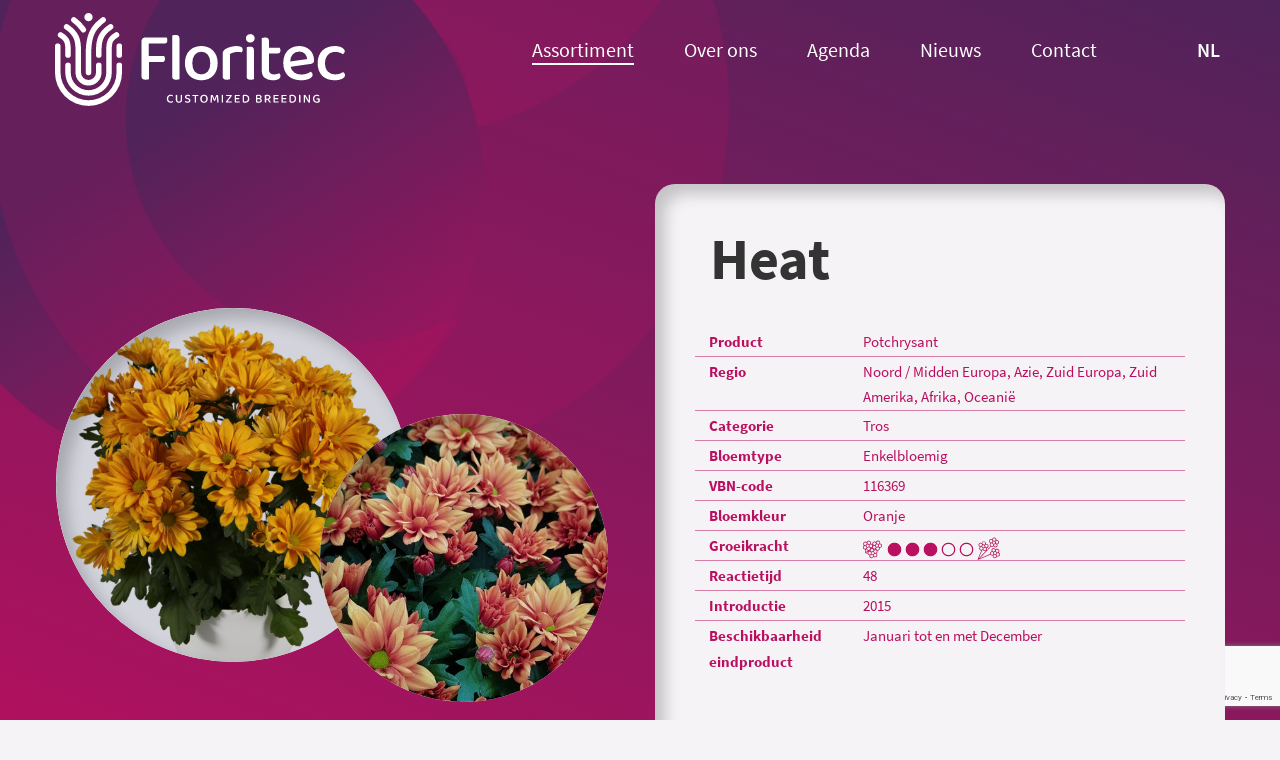

--- FILE ---
content_type: text/html; charset=utf-8
request_url: https://floritec.eu/assortiment/product/heat
body_size: 6133
content:
<!DOCTYPE html>
<html lang="nl">
<head>

<meta charset="utf-8">
<!-- 
	Deze website is ontworpen en technisch gerealiseerd door Park1.
	Voor meer informatie gaat u naar www.park1.nl.

	This website is powered by TYPO3 - inspiring people to share!
	TYPO3 is a free open source Content Management Framework initially created by Kasper Skaarhoj and licensed under GNU/GPL.
	TYPO3 is copyright 1998-2026 of Kasper Skaarhoj. Extensions are copyright of their respective owners.
	Information and contribution at https://typo3.org/
-->


<link rel="icon" href="/typo3conf/ext/site_template/Resources/Public/img/favicon/favicon.ico" type="image/vnd.microsoft.icon">
<title>Heat</title>
<meta name="generator" content="TYPO3 CMS">
<meta name="twitter:card" content="summary">


<link rel="stylesheet" href="/typo3temp/assets/css/7015c8c4ac5ff815b57530b221005fc6.css?1709232400" media="all">
<link rel="stylesheet" href="/typo3conf/ext/site_template/Resources/Public/css/main.css?1760523202" media="all">






<meta http-equiv="content-type" content="text/html; charset=UTF-8" />
	<meta http-equiv="X-UA-Compatible" content="IE=edge" />
	<meta name="viewport" content="width=device-width, initial-scale=1, maximum-scale=12.0, minimum-scale=.25, user-scalable=yes" />
	<meta name="format-detection" content="telephone=no" />

	<meta name="application-name" content="Floritec" />
	<meta name="author" content="Floritec" />
	<meta name="apple-mobile-web-app-title" content="Floritec" />
	<meta name="description" content="" />

	<meta name="theme-color" content="#1b387c" />
	<meta name="msapplication-navbutton-color" content="#ffffff" />
	<meta name="msapplication-TileColor" content="#ffffff" />
	<meta name="apple-mobile-web-app-status-bar-style" content="black-translucent" />
	<meta name="apple-mobile-web-app-capable" content="Floritec" />

	<meta property="og:type" content="website" />
	<meta property="og:title" content="Product" />
	<meta property="og:description" content="" />	
	<meta property="og:site_name" content="Floritec" />
	<meta property="og:image" content="/typo3conf/ext/site_template/Resources/Public/img/favi.png" />

	<meta name="twitter:site" content="Floritec" />
	<meta name="twitter:card" content="summary" />
	<meta name="twitter:title" content="Product" />
	<meta name="twitter:description" content="" />

	<!-- START OF: favicon -->
	<link rel="apple-touch-icon" sizes="57x57" href="/typo3conf/ext/site_template/Resources/Public/img/favicon/apple-icon-57x57.png" />
	<link rel="apple-touch-icon" sizes="60x60" href="/typo3conf/ext/site_template/Resources/Public/img/favicon/apple-icon-60x60.png" />
	<link rel="apple-touch-icon" sizes="72x72" href="/typo3conf/ext/site_template/Resources/Public/img/favicon/apple-icon-72x72.png" />
	<link rel="apple-touch-icon" sizes="76x76" href="/typo3conf/ext/site_template/Resources/Public/img/favicon/apple-icon-76x76.png" />
	<link rel="apple-touch-icon" sizes="114x114" href="/typo3conf/ext/site_template/Resources/Public/img/favicon/apple-icon-114x114.png" />
	<link rel="apple-touch-icon" sizes="120x120" href="/typo3conf/ext/site_template/Resources/Public/img/favicon/apple-icon-120x120.png" />
	<link rel="apple-touch-icon" sizes="144x144" href="/typo3conf/ext/site_template/Resources/Public/img/favicon/apple-icon-144x144.png" />
	<link rel="apple-touch-icon" sizes="152x152" href="/typo3conf/ext/site_template/Resources/Public/img/favicon/apple-icon-152x152.png" />
	<link rel="apple-touch-icon" sizes="180x180" href="/typo3conf/ext/site_template/Resources/Public/img/favicon/apple-icon-180x180.png" />
	<link rel="icon" type="image/png" sizes="192x192" href="/typo3conf/ext/site_template/Resources/Public/img/favicon/android-icon-192x192.png" />
	<link rel="icon" type="image/png" sizes="32x32" href="/typo3conf/ext/site_template/Resources/Public/img/favicon/favicon-32x32.png" />
	<link rel="icon" type="image/png" sizes="96x96" href="/typo3conf/ext/site_template/Resources/Public/img/favicon/favicon-96x96.png" />
	<link rel="icon" type="image/png" sizes="16x16" href="/typo3conf/ext/site_template/Resources/Public/img/favicon/favicon-16x16.png" />
	<link rel="manifest" href="/typo3conf/ext/site_template/Resources/Public/img/favicon/manifest.json" crossorigin="use-credentials" />
	<meta name="msapplication-TileImage" content="/typo3conf/ext/site_template/Resources/Public/img/favicon/ms-icon-144x144.png" />
<!-- Google Tag Manager -->
<script>(function(w,d,s,l,i){w[l]=w[l]||[];w[l].push({'gtm.start':
new Date().getTime(),event:'gtm.js'});var f=d.getElementsByTagName(s)[0],
j=d.createElement(s),dl=l!='dataLayer'?'&l='+l:'';j.async=true;j.src=
'https://www.googletagmanager.com/gtm.js?id='+i+dl;f.parentNode.insertBefore(j,f);
})(window,document,'script','dataLayer','GTM-TNFTJFF');</script>
<!-- End Google Tag Manager -->

<!-- Leadinfo tracking code -->
<script>
(function(l,e,a,d,i,n,f,o){if(!l[i]){l.GlobalLeadinfoNamespace=l.GlobalLeadinfoNamespace||[];
l.GlobalLeadinfoNamespace.push(i);l[i]=function(){(l[i].q=l[i].q||[]).push(arguments)};l[i].t=l[i].t||n;
l[i].q=l[i].q||[];o=e.createElement(a);f=e.getElementsByTagName(a)[0];o.async=1;o.src=d;f.parentNode.insertBefore(o,f);}
}(window,document,"script","https://cdn.leadinfo.net/ping.js","leadinfo","LI-61D44B0398B4F"));
</script>
<link rel="canonical" href="https://floritec.eu/assortiment/product/heat"/>

<link rel="alternate" hreflang="nl-NL" href="https://floritec.eu/assortiment/product/heat"/>
<link rel="alternate" hreflang="en-EN" href="https://floritec.eu/en/assortiment/product/heat"/>
<link rel="alternate" hreflang="ru-RU" href="https://floritec.eu/ru/assortiment/produkt/heat"/>
<link rel="alternate" hreflang="es-ES" href="https://floritec.eu/es/assortiment/product/heat"/>
<link rel="alternate" hreflang="x-default" href="https://floritec.eu/assortiment/product/heat"/>
</head>
<body class="subpage">
<header class="header-main ">
	<div class="container">
		<div class="header-main__inner d-flex justify-content-between align-items-center">
			<a class="header-main__logo position-relative" href="/">
				<img class="header-main__logo-white" src="/typo3conf/ext/site_template/Resources/Public/img/logo/logo-white.svg" alt="Floritec" width="290" height="93">
				<img class="header-main__logo-colored" src="/typo3conf/ext/site_template/Resources/Public/img/logo/logo-colored.svg" aria-hidden="true" alt="Floritec" width="290" height="93">
			</a>
			<div class="header-main__right d-flex align-items-center justify-content-end">
				<div class="menu">
					<nav aria-label="Primary Navigation">
						<ul>
							<li class="first active uid-15"><a href="/assortiment" target="_top" title="Assortiment">Assortiment</a></li><li class="uid-49"><a href="/over-ons" target="_top" title="Over ons">Over ons</a></li><li class="uid-134"><a href="/over-ons/agenda" target="_top" title="Agenda">Agenda</a></li><li class="uid-50"><a href="/nieuws" target="_top" title="Nieuws">Nieuws</a></li><li class="last uid-14"><a href="/contact" target="_top" title="Contact">Contact</a></li>
						</ul>
					</nav>
					<div class="language-dropdown">
						<div class="language-dropdown__placeholder">nl</div><div class="language-dropdown__list"><a href="/assortiment/product/heat" target="_top" class="d-none">NL</a><a href="/en/assortiment/product/heat" target="_top">EN</a><a href="/es/assortiment/product/heat" target="_top">ES</a><a href="/ru/assortiment/produkt/heat" target="_top">RU</a></div>
					</div>
				</div>
				
				<button aria-expanded="false" class="mobile-hamburger d-block d-md-none" aria-label="Menu toggle button">
					<span class="bars" aria-hidden="true"></span>
					<span class="bars" aria-hidden="true"></span>
					<span class="bars" aria-hidden="true"></span>
				</button>
				<div class="language-dropdown">
					<div class="language-dropdown__placeholder">nl</div><div class="language-dropdown__list"><a href="/assortiment/product/heat" target="_top" class="d-none">NL</a><a href="/en/assortiment/product/heat" target="_top">EN</a><a href="/es/assortiment/product/heat" target="_top">ES</a><a href="/ru/assortiment/produkt/heat" target="_top">RU</a></div>
				</div>
			</div>

		</div>
	</div>

	<div class="header-main-search d-flex-cc">

		<button class="header-main-search__close" aria-label="close search popup">
			<i class="icon icon-close"></i>
		</button>

		<div class="container">
			<div class="row justify-content-center">
				<div class="col-sm-10">

					<form>
						<div class="form-group">
							<label for="search" class="sr-only">Vul je zoekterm in…</label>
							<input type="text" id="search" name="search" placeholder="Vul je zoekterm in…">
						</div>

						<div class="form-submit">
							<button type="submit">
								<span class="sr-only">Submit</span>
								<i class="icon icon-search-solid"></i>
							</button>
						</div>
					</form>

				</div>
			</div>
		</div>
	</div>
</header>

<main class="main ">
	
	
    

            <div id="c120" class="frame frame-default frame-type-list frame-layout-0">
                
                
                    



                
                
                    

    



                
                

    
        
	<div class="tx-floritec">
		

    
    

<section class="sec-banner" tabindex="-1" role="contentinfo" data-gallery-parent="">
	<div class="banner banner--product-detail">

		<div class="banner__background banner__background-01"></div>
		<div class="banner__background banner__background-02"></div>	
		<div class="banner__background banner__background-03"></div>
		<div class="banner__background banner__background-04"></div>

		<div class="container">

			<div class="banner__product-image-wrapper">
				
					<div class="banner__product-image" data-gallery="0"> 
						<div class="banner__product-image-inner bg-image covered" style="background-image: url(/fileadmin/user_upload/Heat_-_Pot.png);"></div>
					</div>
				
				
					<div class="banner__product-image" data-gallery="1">
						<div class="banner__product-image-inner bg-image covered" style="background-image: url(/fileadmin/Productbeelden/Heat_veld.jpg);"></div>
					</div>
				
			</div>

		</div>
		<div class="banner__separator banner__separator-01"></div>
		<div class="banner__separator banner__separator-02"></div>

	</div>

	<div class="gallery-modal">

		<button class="gallery-modal__close" aria-label="close gallery">
			<i class="icon icon-close"></i>
		</button>

		<div class="container">
			<div class="row justify-content-center">
				<div class="col-xl-10">
					<div class="gallery-slider">
						
						
							<div class="slick-slide">
								<div class="gallery-slider__slide">
									<img alt="Gallery image" src="/fileadmin/user_upload/Heat_-_Pot.png" width="500" height="500" />
								</div>
							</div>
						

						
							<div class="slick-slide">
								<div class="gallery-slider__slide">
									<img alt="Gallery image" src="/fileadmin/_processed_/b/9/csm_Heat_veld_716d8af744.jpg" width="500" height="889" />
								</div>
							</div>
						

					</div>
				</div>
			</div>
		</div>

	</div>
</section>

    

<section class="sec-product-detail" tabindex="-1" role="contentinfo">
	<div class="product-detail">
		<div class="container">
			<div class="row">
				<div class="col-lg-6">

					<blockquote>
						<p></p>
					</blockquote>

				</div>

				<div class="col-lg-6">

					<article class="product-detail__inner">
						<h1>Heat</h1>

						<ul class="product-detail__table">
							
								<li>
									<p><strong>Product</strong></p>
									<p>Potchrysant</p>
								</li>
							
							
								<li>
									<p><strong>Regio</strong></p>
									<p>Noord / Midden Europa, Azie, Zuid Europa, Zuid Amerika, Afrika, Oceanië</p>
								</li>
							
							
								<li>
									<p><strong>Categorie</strong></p>
									<p>Tros</p>
								</li>
							
							
								<li>
									<p><strong>Bloemtype</strong></p>
									<p>Enkelbloemig</p>
								</li>
							
							
								<li>
									<p><strong>VBN-code</strong></p>
									<p>116369</p>
								</li>
							
							
								<li>
									<p><strong>Bloemkleur</strong></p>
									<p>Oranje</p>
								</li>
							
							
							
							
								<li>
									<p><strong>Groeikracht</strong></p>

									
											<div class="rating rating__vigorousGrowth rating__amount-3">
												<span class="rating-icn rating-icn-1"></span>
												<span class="circle"></span>
												<span class="circle"></span>
												<span class="circle"></span>
												<span class="circle"></span>
												<span class="circle"></span>
												<span class="rating-icn rating-icn-2"></span>
											</div>
										
								</li>
							
							
								<li>
									<p><strong>Reactietijd</strong></p>

									
											<p>48</p>
										
								</li>
							
							
								<li>
									<p><strong>Introductie</strong></p>
									<p>2015</p>
								</li>
							
                            
							
							
								<li>
									<p><strong>Beschikbaarheid eindproduct</strong></p>
									
                                        <p>
                                            
                                                Januari
                                                 tot en met 
                                                
                                            
                                                
                                                
                                                
                                            
                                                
                                                
                                                
                                            
                                                
                                                
                                                
                                            
                                                
                                                
                                                
                                            
                                                
                                                
                                                
                                            
                                                
                                                
                                                
                                            
                                                
                                                
                                                
                                            
                                                
                                                
                                                
                                            
                                                
                                                
                                                
                                            
                                                
                                                
                                                
                                            
                                                
                                                
                                                December
                                            
                                        </p>
                                    
								</li>
							
							
							
						</ul>

						<p>Heat is bijzonder snel kleurtonend. Het heeft een mooie knop presentatie en het past goed in een kleurmix met Blond en Gizmo.</p>
<p>Gezien het succes van Heat, hebben onze veredelaars extra kleuren ontwikkeld. Daardoor is er inmiddels een mooie serie ontstaan.</p>
<p></p>
<p>Heat Serie</p>
<p>Heat Orange</p>
<p>Heat Yellow</p>
<p>Heat Dark Orange</p>
<p>Heat Dark</p>
<p></p>

					</article>

				</div>
			</div>
		</div>
	</div>
</section>


    
	
	

    




	<!-- START Gallery Section -->
	<section class="sec-gallery bg-pink" tabindex="-1" role="contentinfo">
		<div class="gallery" data-gallery-parent="">
			<div class="separator separator-top"></div>

			<div class="container">

				<div class="gallery__inner">
					<div class="row">

						
							<div class="col-md-3 col-sm-4 col-6">

								<!-- START Gallery Item -->
								<div class="gallery__item" data-gallery="0">
									<figure class="gallery__image">
										<img alt="Gallery Image" src="/fileadmin/_processed_/9/8/csm_Heat_sfeer_1_72add87028.jpg" width="660" height="440" />
									</figure>
								</div>
								<!-- END Gallery Item -->

							</div>
						
							<div class="col-md-3 col-sm-4 col-6">

								<!-- START Gallery Item -->
								<div class="gallery__item" data-gallery="1">
									<figure class="gallery__image">
										<img alt="Gallery Image" src="/fileadmin/_processed_/3/c/csm_Heat_sfeer_2_807c23268f.jpg" width="660" height="440" />
									</figure>
								</div>
								<!-- END Gallery Item -->

							</div>
						
							<div class="col-md-3 col-sm-4 col-6">

								<!-- START Gallery Item -->
								<div class="gallery__item" data-gallery="2">
									<figure class="gallery__image">
										<img alt="Gallery Image" src="/fileadmin/_processed_/0/8/csm_Heat_sfeer_3_88dbe8d67f.jpg" width="660" height="440" />
									</figure>
								</div>
								<!-- END Gallery Item -->

							</div>
						
					</div>
				</div>
			</div>

			<!-- START Gallery Modal -->
			<div class="gallery-modal">

				<button class="gallery-modal__close" aria-label="close gallery">
					<i class="icon icon-close"></i>
				</button>

				<div class="container">
					<div class="row justify-content-center">
						<div class="col-xl-10">

							<div class="gallery-slider">

								
									<div class="slick-slide">
										<div class="gallery-slider__slide">
											<img alt="Gallery image" src="/fileadmin/Productbeelden/Heat_sfeer%201.jpg" width="800" height="533" />
										</div>
									</div>
								
									<div class="slick-slide">
										<div class="gallery-slider__slide">
											<img alt="Gallery image" src="/fileadmin/Productbeelden/Heat_sfeer%202.jpg" width="800" height="533" />
										</div>
									</div>
								
									<div class="slick-slide">
										<div class="gallery-slider__slide">
											<img alt="Gallery image" src="/fileadmin/Productbeelden/Heat_sfeer%203.jpg" width="800" height="533" />
										</div>
									</div>
								

							</div>

						</div>
					</div>
				</div>

			</div>
			<!-- END Gallery Modal -->

		</div>
	</section>
	<!-- END Gallery Section -->



    





    

	


    
	
	
		<section class="sec-person-info" tabindex="-1" role="contentinfo">
	<div class="person-info">
		<div class="person-info__curve person-info__curve--top"></div>

		<div class="person-info__bg bg-image covered" style="background-image: url(/typo3conf/ext/site_template/Resources/Public/img/person_info_bg.svg);"></div>

		<div class="container">
			<div class="row align-items-end">
				<div class="col-md-5 offset-md-1">

					<div class="person-info__content">
						<div class="person-info__title title-h1">
							<h2>Vertel me meer!</h2>
						</div>
						<p>Wilt u meer weten over onze rassen? Harry Boers&nbsp;informeert u graag!</p>
						<a href="mailto:boers@floritec.eu" class="btn btn-purple">E-mail Harry</a>
					</div>

				</div>
				<div class="col-md-5 offset-lg-1">

					<div class="person-info__image">
						
							<img src="/fileadmin/_processed_/b/4/csm_Harry_Boers_3_cc06a51aa1.png" width="500" height="865" alt="" />
						
					</div>

				</div>
			</div>
		</div>

		<div class="person-info__curve person-info__curve--bottom"></div>
	</div>
</section>
	


    

	</div>

    


                
                    



                
                
                    



                
            </div>

        



</main>

<footer class="footer-main ">
	<div class="footer-main__inner">
		<div class="container">

			<div class="footer-main__visited-page text-20">
				<p>
					<strong>Meest bezochte pagina&#039;s:</strong>
				</p>
				
				    
				        
    

            <a id="c129"></a>
            
            
            
                



            
            
                



            
            
    
        <ul>
            
                <li>
                    <a href="/assortiment" target="_top" title="Assortiment">
                        <span>Assortiment</span>
                    </a>
                </li>
            
                <li>
                    <a href="/over-ons" target="_top" title="Over ons">
                        <span>Over ons</span>
                    </a>
                </li>
            
                <li>
                    <a href="/nieuws" target="_top" title="Nieuws">
                        <span>Nieuws</span>
                    </a>
                </li>
            
                <li>
                    <a href="/geschiedenis-en-kernwaarden" target="_top" title="Geschiedenis en kernwaarden">
                        <span>Geschiedenis en kernwaarden</span>
                    </a>
                </li>
            
                <li>
                    <a href="/inochio-seikoen" target="_top" title="Inochio Seikoen">
                        <span>Inochio Seikoen</span>
                    </a>
                </li>
            
                <li>
                    <a href="/xclusive-cuttings" target="_top" title="Xclusive Cuttings">
                        <span>Xclusive Cuttings</span>
                    </a>
                </li>
            
                <li>
                    <a href="/onze-families" target="_top" title="Onze families">
                        <span>Onze families</span>
                    </a>
                </li>
            
        </ul>
    


            
                



            
            
                



            
            

        


				    
				
		</div>

		
			<div class="newsletter text-20">
				<div class="row justify-content-center align-items-center">

					<div class="col-xl-3 col-lg-4">
						<p>
							<strong>Meld je aan voor onze nieuwsbrief!</strong>
						</p>
					</div>

					<div class="col-xl-7 col-lg-8">
						
    

            <div id="c297" class="frame frame-default frame-type-form_formframework frame-layout-0">
                
                
                    



                
                
                    

    



                
                

    
    

    

        <form enctype="multipart/form-data" method="post" id="nieuwsbrief-297" action="/assortiment/product?tx_form_formframework%5Baction%5D=perform&amp;tx_form_formframework%5Bcontroller%5D=FormFrontend&amp;cHash=664e99fdb704730c1b6d992c1d3c4360#nieuwsbrief-297">
<div><input type="hidden" name="tx_form_formframework[nieuwsbrief-297][__state]" value="TzozOToiVFlQTzNcQ01TXEZvcm1cRG9tYWluXFJ1bnRpbWVcRm9ybVN0YXRlIjoyOntzOjI1OiIAKgBsYXN0RGlzcGxheWVkUGFnZUluZGV4IjtpOjA7czoxMzoiACoAZm9ybVZhbHVlcyI7YTowOnt9fQ==e3b9a9c300cc310cdb0f52972d26544450dc5bf3" /><input type="hidden" name="tx_form_formframework[__trustedProperties]" value="{&quot;nieuwsbrief-297&quot;:{&quot;text-1&quot;:1,&quot;ZuTA5xw8cV4dEMmraiJP0l&quot;:1,&quot;text-2&quot;:1,&quot;email-1&quot;:1,&quot;recaptcha-3&quot;:1,&quot;__currentPage&quot;:1}}b9ec1944abc07da457adba67bf4a101c7054f9d9" />
</div>

            

    
    
        

    

    <div class="form-group">
        
            <label class="control-label" for="nieuwsbrief-297-text-1">Bedrijfsnaam
<span class="required">*</span>

</label>
        
        <div class="input">
            
                
        <input placeholder="Bedrijfsnaam" required="required" class=" form-control" id="nieuwsbrief-297-text-1" type="text" name="tx_form_formframework[nieuwsbrief-297][text-1]" value="" />
    
                
            
            
        </div>
    </div>






    
        

        <input autocomplete="ZuTA5xw8cV4dEMmraiJP0l" aria-hidden="true" id="nieuwsbrief-297-ZuTA5xw8cV4dEMmraiJP0l" style="position:absolute; margin:0 0 0 -999em;" tabindex="-1" type="text" name="tx_form_formframework[nieuwsbrief-297][ZuTA5xw8cV4dEMmraiJP0l]" />
    


    
        

    

    <div class="form-group">
        
            <label class="control-label" for="nieuwsbrief-297-text-2">Contactpersoon
<span class="required">*</span>

</label>
        
        <div class="input">
            
                
        <input placeholder="Contactpersoon" required="required" class=" form-control" id="nieuwsbrief-297-text-2" type="text" name="tx_form_formframework[nieuwsbrief-297][text-2]" value="" />
    
                
            
            
        </div>
    </div>






    
        

    

    <div class="form-group">
        
            <label class="control-label" for="nieuwsbrief-297-email-1">E-mailadres
<span class="required">*</span>

</label>
        
        <div class="input">
            
                
        <input required="required" placeholder="E-mailadres" class=" form-control" id="nieuwsbrief-297-email-1" type="email" name="tx_form_formframework[nieuwsbrief-297][email-1]" value="" />
    
                
            
            
        </div>
    </div>






    
        

    
        
        
                
                    <input data-recaptcha-form-field="" id="nieuwsbrief-297-recaptcha-3" type="hidden" name="tx_form_formframework[nieuwsbrief-297][recaptcha-3]" value="" />
                
            
    



    



            <div class="actions">
                
<nav class="form-navigation">
    <div class="btn-toolbar" role="toolbar">
        <div class="btn-group" role="group">
            
                <input type="hidden" name="tx_form_formframework[nieuwsbrief-297][__currentPage]" value="1" />
            
            
            
                    <span class="btn-group next submit">
                        
                                
                                    
                                            <button data-callback="onRecaptchaSubmit" data-sitekey="6LdJ3ukrAAAAAHMTIdk78PwAB-1Ajxm2mbX84Uob" class="btn btn-primary g-recaptcha" id="nieuwsbrief-297-submit" type="submit" name="" value="">Versturen</button>
                                        
                                
                            
                    </span>
                
        </div>
    </div>
</nav>


            </div>
        </form>



    





                
                    



                
                
                    



                
            </div>

        


					</div>

				</div>
			</div>
		

		<div class="footer-main__bottom">
				<div class="row align-items-md-center">

					<div class="col-md-2 offset-lg-1">
						<a href="/" class="footer-main__logo">
							<img src="/typo3conf/ext/site_template/Resources/Public/img/logo/logo-white.svg" alt="Logo" width="240" height="77">
						</a>
					</div>

					<div class="col-md-2 col-sm-4 align-self-md-start">
						
							
								<p><strong>Kantooradres</strong><br> Van Hemessenkade 7<br> 2481 BG Woubrugge<br> T: +31 (0)172 518 963<br> info@floritec.eu</p>
							
						
					</div>	
					
					<div class="col-md-2 col-sm-4 align-self-md-start">
						
							
								<p><strong>Veredelingslocatie</strong><br> Middel Broekweg 84b<br> 2675 KE &nbsp;Honselersdijk</p>
							
						
					</div>					

					<div class="col-md-3 col-sm-4 align-self-md-start">
						<ul>
							<li><a href="/leveringsvoorwaarden" target="_top" title="Leveringsvoorwaarden">Leveringsvoorwaarden</a></li><li><a href="/privacy-statement" target="_top" title="Privacy statement">Privacy statement</a></li><li><a href="/disclaimer" target="_top" title="Disclaimer">Disclaimer</a></li>
						</ul>

						<div class="footer-main__social-nav">
							<ul>
								<li><a href="https://www.instagram.com/floritec.breeding/"><img src="/typo3conf/ext/site_template/Resources/Public/img/instagram.png" alt="Image" width="46" height="46"></a></li>
								<li><a href="https://www.facebook.com/floritecbreeding/"><img src="/typo3conf/ext/site_template/Resources/Public/img/facebook.png" alt="Image" width="46" height="46"></a></li>
								<li><a href="https://www.linkedin.com/company/floritec-breeding-bv/"><img src="/typo3conf/ext/site_template/Resources/Public/img/linkedin.png" alt="Image" width="46" height="46"></a></li>
								<li><a href="https://vk.com/id385535049"><img src="/typo3conf/ext/site_template/Resources/Public/img/vkontakte.png" alt="Image" width="46" height="46"></a></li>
							</ul>
						</div>
					</div>

					<div class="col-lg-2 col-md-3 col-sm-4">
						<div class="footer-main__image">
							<img src="/typo3conf/ext/site_template/Resources/Public/img/mps.jpg" alt="placeholder" height="100" width="100">
						</div>
					</div>

				</div>
			</div>
		</div>
	</div>
</footer>
<script src="https://www.google.com/recaptcha/api.js?hl="></script>
<script src="/typo3conf/ext/site_template/Resources/Public/js/main-min.js?1682361140"></script>
<script src="/typo3conf/ext/floritec/Resources/Public/JavaScript/floritec.js?1749557982"></script>
<script src="/typo3conf/ext/recaptcha/Resources/Public/JavaScript/Frontend/form.js?1749557982"></script>


</body>
</html>

--- FILE ---
content_type: text/html; charset=utf-8
request_url: https://www.google.com/recaptcha/api2/anchor?ar=1&k=6LdJ3ukrAAAAAHMTIdk78PwAB-1Ajxm2mbX84Uob&co=aHR0cHM6Ly9mbG9yaXRlYy5ldTo0NDM.&hl=en&v=PoyoqOPhxBO7pBk68S4YbpHZ&size=invisible&anchor-ms=20000&execute-ms=30000&cb=3v2m5dovwkua
body_size: 49543
content:
<!DOCTYPE HTML><html dir="ltr" lang="en"><head><meta http-equiv="Content-Type" content="text/html; charset=UTF-8">
<meta http-equiv="X-UA-Compatible" content="IE=edge">
<title>reCAPTCHA</title>
<style type="text/css">
/* cyrillic-ext */
@font-face {
  font-family: 'Roboto';
  font-style: normal;
  font-weight: 400;
  font-stretch: 100%;
  src: url(//fonts.gstatic.com/s/roboto/v48/KFO7CnqEu92Fr1ME7kSn66aGLdTylUAMa3GUBHMdazTgWw.woff2) format('woff2');
  unicode-range: U+0460-052F, U+1C80-1C8A, U+20B4, U+2DE0-2DFF, U+A640-A69F, U+FE2E-FE2F;
}
/* cyrillic */
@font-face {
  font-family: 'Roboto';
  font-style: normal;
  font-weight: 400;
  font-stretch: 100%;
  src: url(//fonts.gstatic.com/s/roboto/v48/KFO7CnqEu92Fr1ME7kSn66aGLdTylUAMa3iUBHMdazTgWw.woff2) format('woff2');
  unicode-range: U+0301, U+0400-045F, U+0490-0491, U+04B0-04B1, U+2116;
}
/* greek-ext */
@font-face {
  font-family: 'Roboto';
  font-style: normal;
  font-weight: 400;
  font-stretch: 100%;
  src: url(//fonts.gstatic.com/s/roboto/v48/KFO7CnqEu92Fr1ME7kSn66aGLdTylUAMa3CUBHMdazTgWw.woff2) format('woff2');
  unicode-range: U+1F00-1FFF;
}
/* greek */
@font-face {
  font-family: 'Roboto';
  font-style: normal;
  font-weight: 400;
  font-stretch: 100%;
  src: url(//fonts.gstatic.com/s/roboto/v48/KFO7CnqEu92Fr1ME7kSn66aGLdTylUAMa3-UBHMdazTgWw.woff2) format('woff2');
  unicode-range: U+0370-0377, U+037A-037F, U+0384-038A, U+038C, U+038E-03A1, U+03A3-03FF;
}
/* math */
@font-face {
  font-family: 'Roboto';
  font-style: normal;
  font-weight: 400;
  font-stretch: 100%;
  src: url(//fonts.gstatic.com/s/roboto/v48/KFO7CnqEu92Fr1ME7kSn66aGLdTylUAMawCUBHMdazTgWw.woff2) format('woff2');
  unicode-range: U+0302-0303, U+0305, U+0307-0308, U+0310, U+0312, U+0315, U+031A, U+0326-0327, U+032C, U+032F-0330, U+0332-0333, U+0338, U+033A, U+0346, U+034D, U+0391-03A1, U+03A3-03A9, U+03B1-03C9, U+03D1, U+03D5-03D6, U+03F0-03F1, U+03F4-03F5, U+2016-2017, U+2034-2038, U+203C, U+2040, U+2043, U+2047, U+2050, U+2057, U+205F, U+2070-2071, U+2074-208E, U+2090-209C, U+20D0-20DC, U+20E1, U+20E5-20EF, U+2100-2112, U+2114-2115, U+2117-2121, U+2123-214F, U+2190, U+2192, U+2194-21AE, U+21B0-21E5, U+21F1-21F2, U+21F4-2211, U+2213-2214, U+2216-22FF, U+2308-230B, U+2310, U+2319, U+231C-2321, U+2336-237A, U+237C, U+2395, U+239B-23B7, U+23D0, U+23DC-23E1, U+2474-2475, U+25AF, U+25B3, U+25B7, U+25BD, U+25C1, U+25CA, U+25CC, U+25FB, U+266D-266F, U+27C0-27FF, U+2900-2AFF, U+2B0E-2B11, U+2B30-2B4C, U+2BFE, U+3030, U+FF5B, U+FF5D, U+1D400-1D7FF, U+1EE00-1EEFF;
}
/* symbols */
@font-face {
  font-family: 'Roboto';
  font-style: normal;
  font-weight: 400;
  font-stretch: 100%;
  src: url(//fonts.gstatic.com/s/roboto/v48/KFO7CnqEu92Fr1ME7kSn66aGLdTylUAMaxKUBHMdazTgWw.woff2) format('woff2');
  unicode-range: U+0001-000C, U+000E-001F, U+007F-009F, U+20DD-20E0, U+20E2-20E4, U+2150-218F, U+2190, U+2192, U+2194-2199, U+21AF, U+21E6-21F0, U+21F3, U+2218-2219, U+2299, U+22C4-22C6, U+2300-243F, U+2440-244A, U+2460-24FF, U+25A0-27BF, U+2800-28FF, U+2921-2922, U+2981, U+29BF, U+29EB, U+2B00-2BFF, U+4DC0-4DFF, U+FFF9-FFFB, U+10140-1018E, U+10190-1019C, U+101A0, U+101D0-101FD, U+102E0-102FB, U+10E60-10E7E, U+1D2C0-1D2D3, U+1D2E0-1D37F, U+1F000-1F0FF, U+1F100-1F1AD, U+1F1E6-1F1FF, U+1F30D-1F30F, U+1F315, U+1F31C, U+1F31E, U+1F320-1F32C, U+1F336, U+1F378, U+1F37D, U+1F382, U+1F393-1F39F, U+1F3A7-1F3A8, U+1F3AC-1F3AF, U+1F3C2, U+1F3C4-1F3C6, U+1F3CA-1F3CE, U+1F3D4-1F3E0, U+1F3ED, U+1F3F1-1F3F3, U+1F3F5-1F3F7, U+1F408, U+1F415, U+1F41F, U+1F426, U+1F43F, U+1F441-1F442, U+1F444, U+1F446-1F449, U+1F44C-1F44E, U+1F453, U+1F46A, U+1F47D, U+1F4A3, U+1F4B0, U+1F4B3, U+1F4B9, U+1F4BB, U+1F4BF, U+1F4C8-1F4CB, U+1F4D6, U+1F4DA, U+1F4DF, U+1F4E3-1F4E6, U+1F4EA-1F4ED, U+1F4F7, U+1F4F9-1F4FB, U+1F4FD-1F4FE, U+1F503, U+1F507-1F50B, U+1F50D, U+1F512-1F513, U+1F53E-1F54A, U+1F54F-1F5FA, U+1F610, U+1F650-1F67F, U+1F687, U+1F68D, U+1F691, U+1F694, U+1F698, U+1F6AD, U+1F6B2, U+1F6B9-1F6BA, U+1F6BC, U+1F6C6-1F6CF, U+1F6D3-1F6D7, U+1F6E0-1F6EA, U+1F6F0-1F6F3, U+1F6F7-1F6FC, U+1F700-1F7FF, U+1F800-1F80B, U+1F810-1F847, U+1F850-1F859, U+1F860-1F887, U+1F890-1F8AD, U+1F8B0-1F8BB, U+1F8C0-1F8C1, U+1F900-1F90B, U+1F93B, U+1F946, U+1F984, U+1F996, U+1F9E9, U+1FA00-1FA6F, U+1FA70-1FA7C, U+1FA80-1FA89, U+1FA8F-1FAC6, U+1FACE-1FADC, U+1FADF-1FAE9, U+1FAF0-1FAF8, U+1FB00-1FBFF;
}
/* vietnamese */
@font-face {
  font-family: 'Roboto';
  font-style: normal;
  font-weight: 400;
  font-stretch: 100%;
  src: url(//fonts.gstatic.com/s/roboto/v48/KFO7CnqEu92Fr1ME7kSn66aGLdTylUAMa3OUBHMdazTgWw.woff2) format('woff2');
  unicode-range: U+0102-0103, U+0110-0111, U+0128-0129, U+0168-0169, U+01A0-01A1, U+01AF-01B0, U+0300-0301, U+0303-0304, U+0308-0309, U+0323, U+0329, U+1EA0-1EF9, U+20AB;
}
/* latin-ext */
@font-face {
  font-family: 'Roboto';
  font-style: normal;
  font-weight: 400;
  font-stretch: 100%;
  src: url(//fonts.gstatic.com/s/roboto/v48/KFO7CnqEu92Fr1ME7kSn66aGLdTylUAMa3KUBHMdazTgWw.woff2) format('woff2');
  unicode-range: U+0100-02BA, U+02BD-02C5, U+02C7-02CC, U+02CE-02D7, U+02DD-02FF, U+0304, U+0308, U+0329, U+1D00-1DBF, U+1E00-1E9F, U+1EF2-1EFF, U+2020, U+20A0-20AB, U+20AD-20C0, U+2113, U+2C60-2C7F, U+A720-A7FF;
}
/* latin */
@font-face {
  font-family: 'Roboto';
  font-style: normal;
  font-weight: 400;
  font-stretch: 100%;
  src: url(//fonts.gstatic.com/s/roboto/v48/KFO7CnqEu92Fr1ME7kSn66aGLdTylUAMa3yUBHMdazQ.woff2) format('woff2');
  unicode-range: U+0000-00FF, U+0131, U+0152-0153, U+02BB-02BC, U+02C6, U+02DA, U+02DC, U+0304, U+0308, U+0329, U+2000-206F, U+20AC, U+2122, U+2191, U+2193, U+2212, U+2215, U+FEFF, U+FFFD;
}
/* cyrillic-ext */
@font-face {
  font-family: 'Roboto';
  font-style: normal;
  font-weight: 500;
  font-stretch: 100%;
  src: url(//fonts.gstatic.com/s/roboto/v48/KFO7CnqEu92Fr1ME7kSn66aGLdTylUAMa3GUBHMdazTgWw.woff2) format('woff2');
  unicode-range: U+0460-052F, U+1C80-1C8A, U+20B4, U+2DE0-2DFF, U+A640-A69F, U+FE2E-FE2F;
}
/* cyrillic */
@font-face {
  font-family: 'Roboto';
  font-style: normal;
  font-weight: 500;
  font-stretch: 100%;
  src: url(//fonts.gstatic.com/s/roboto/v48/KFO7CnqEu92Fr1ME7kSn66aGLdTylUAMa3iUBHMdazTgWw.woff2) format('woff2');
  unicode-range: U+0301, U+0400-045F, U+0490-0491, U+04B0-04B1, U+2116;
}
/* greek-ext */
@font-face {
  font-family: 'Roboto';
  font-style: normal;
  font-weight: 500;
  font-stretch: 100%;
  src: url(//fonts.gstatic.com/s/roboto/v48/KFO7CnqEu92Fr1ME7kSn66aGLdTylUAMa3CUBHMdazTgWw.woff2) format('woff2');
  unicode-range: U+1F00-1FFF;
}
/* greek */
@font-face {
  font-family: 'Roboto';
  font-style: normal;
  font-weight: 500;
  font-stretch: 100%;
  src: url(//fonts.gstatic.com/s/roboto/v48/KFO7CnqEu92Fr1ME7kSn66aGLdTylUAMa3-UBHMdazTgWw.woff2) format('woff2');
  unicode-range: U+0370-0377, U+037A-037F, U+0384-038A, U+038C, U+038E-03A1, U+03A3-03FF;
}
/* math */
@font-face {
  font-family: 'Roboto';
  font-style: normal;
  font-weight: 500;
  font-stretch: 100%;
  src: url(//fonts.gstatic.com/s/roboto/v48/KFO7CnqEu92Fr1ME7kSn66aGLdTylUAMawCUBHMdazTgWw.woff2) format('woff2');
  unicode-range: U+0302-0303, U+0305, U+0307-0308, U+0310, U+0312, U+0315, U+031A, U+0326-0327, U+032C, U+032F-0330, U+0332-0333, U+0338, U+033A, U+0346, U+034D, U+0391-03A1, U+03A3-03A9, U+03B1-03C9, U+03D1, U+03D5-03D6, U+03F0-03F1, U+03F4-03F5, U+2016-2017, U+2034-2038, U+203C, U+2040, U+2043, U+2047, U+2050, U+2057, U+205F, U+2070-2071, U+2074-208E, U+2090-209C, U+20D0-20DC, U+20E1, U+20E5-20EF, U+2100-2112, U+2114-2115, U+2117-2121, U+2123-214F, U+2190, U+2192, U+2194-21AE, U+21B0-21E5, U+21F1-21F2, U+21F4-2211, U+2213-2214, U+2216-22FF, U+2308-230B, U+2310, U+2319, U+231C-2321, U+2336-237A, U+237C, U+2395, U+239B-23B7, U+23D0, U+23DC-23E1, U+2474-2475, U+25AF, U+25B3, U+25B7, U+25BD, U+25C1, U+25CA, U+25CC, U+25FB, U+266D-266F, U+27C0-27FF, U+2900-2AFF, U+2B0E-2B11, U+2B30-2B4C, U+2BFE, U+3030, U+FF5B, U+FF5D, U+1D400-1D7FF, U+1EE00-1EEFF;
}
/* symbols */
@font-face {
  font-family: 'Roboto';
  font-style: normal;
  font-weight: 500;
  font-stretch: 100%;
  src: url(//fonts.gstatic.com/s/roboto/v48/KFO7CnqEu92Fr1ME7kSn66aGLdTylUAMaxKUBHMdazTgWw.woff2) format('woff2');
  unicode-range: U+0001-000C, U+000E-001F, U+007F-009F, U+20DD-20E0, U+20E2-20E4, U+2150-218F, U+2190, U+2192, U+2194-2199, U+21AF, U+21E6-21F0, U+21F3, U+2218-2219, U+2299, U+22C4-22C6, U+2300-243F, U+2440-244A, U+2460-24FF, U+25A0-27BF, U+2800-28FF, U+2921-2922, U+2981, U+29BF, U+29EB, U+2B00-2BFF, U+4DC0-4DFF, U+FFF9-FFFB, U+10140-1018E, U+10190-1019C, U+101A0, U+101D0-101FD, U+102E0-102FB, U+10E60-10E7E, U+1D2C0-1D2D3, U+1D2E0-1D37F, U+1F000-1F0FF, U+1F100-1F1AD, U+1F1E6-1F1FF, U+1F30D-1F30F, U+1F315, U+1F31C, U+1F31E, U+1F320-1F32C, U+1F336, U+1F378, U+1F37D, U+1F382, U+1F393-1F39F, U+1F3A7-1F3A8, U+1F3AC-1F3AF, U+1F3C2, U+1F3C4-1F3C6, U+1F3CA-1F3CE, U+1F3D4-1F3E0, U+1F3ED, U+1F3F1-1F3F3, U+1F3F5-1F3F7, U+1F408, U+1F415, U+1F41F, U+1F426, U+1F43F, U+1F441-1F442, U+1F444, U+1F446-1F449, U+1F44C-1F44E, U+1F453, U+1F46A, U+1F47D, U+1F4A3, U+1F4B0, U+1F4B3, U+1F4B9, U+1F4BB, U+1F4BF, U+1F4C8-1F4CB, U+1F4D6, U+1F4DA, U+1F4DF, U+1F4E3-1F4E6, U+1F4EA-1F4ED, U+1F4F7, U+1F4F9-1F4FB, U+1F4FD-1F4FE, U+1F503, U+1F507-1F50B, U+1F50D, U+1F512-1F513, U+1F53E-1F54A, U+1F54F-1F5FA, U+1F610, U+1F650-1F67F, U+1F687, U+1F68D, U+1F691, U+1F694, U+1F698, U+1F6AD, U+1F6B2, U+1F6B9-1F6BA, U+1F6BC, U+1F6C6-1F6CF, U+1F6D3-1F6D7, U+1F6E0-1F6EA, U+1F6F0-1F6F3, U+1F6F7-1F6FC, U+1F700-1F7FF, U+1F800-1F80B, U+1F810-1F847, U+1F850-1F859, U+1F860-1F887, U+1F890-1F8AD, U+1F8B0-1F8BB, U+1F8C0-1F8C1, U+1F900-1F90B, U+1F93B, U+1F946, U+1F984, U+1F996, U+1F9E9, U+1FA00-1FA6F, U+1FA70-1FA7C, U+1FA80-1FA89, U+1FA8F-1FAC6, U+1FACE-1FADC, U+1FADF-1FAE9, U+1FAF0-1FAF8, U+1FB00-1FBFF;
}
/* vietnamese */
@font-face {
  font-family: 'Roboto';
  font-style: normal;
  font-weight: 500;
  font-stretch: 100%;
  src: url(//fonts.gstatic.com/s/roboto/v48/KFO7CnqEu92Fr1ME7kSn66aGLdTylUAMa3OUBHMdazTgWw.woff2) format('woff2');
  unicode-range: U+0102-0103, U+0110-0111, U+0128-0129, U+0168-0169, U+01A0-01A1, U+01AF-01B0, U+0300-0301, U+0303-0304, U+0308-0309, U+0323, U+0329, U+1EA0-1EF9, U+20AB;
}
/* latin-ext */
@font-face {
  font-family: 'Roboto';
  font-style: normal;
  font-weight: 500;
  font-stretch: 100%;
  src: url(//fonts.gstatic.com/s/roboto/v48/KFO7CnqEu92Fr1ME7kSn66aGLdTylUAMa3KUBHMdazTgWw.woff2) format('woff2');
  unicode-range: U+0100-02BA, U+02BD-02C5, U+02C7-02CC, U+02CE-02D7, U+02DD-02FF, U+0304, U+0308, U+0329, U+1D00-1DBF, U+1E00-1E9F, U+1EF2-1EFF, U+2020, U+20A0-20AB, U+20AD-20C0, U+2113, U+2C60-2C7F, U+A720-A7FF;
}
/* latin */
@font-face {
  font-family: 'Roboto';
  font-style: normal;
  font-weight: 500;
  font-stretch: 100%;
  src: url(//fonts.gstatic.com/s/roboto/v48/KFO7CnqEu92Fr1ME7kSn66aGLdTylUAMa3yUBHMdazQ.woff2) format('woff2');
  unicode-range: U+0000-00FF, U+0131, U+0152-0153, U+02BB-02BC, U+02C6, U+02DA, U+02DC, U+0304, U+0308, U+0329, U+2000-206F, U+20AC, U+2122, U+2191, U+2193, U+2212, U+2215, U+FEFF, U+FFFD;
}
/* cyrillic-ext */
@font-face {
  font-family: 'Roboto';
  font-style: normal;
  font-weight: 900;
  font-stretch: 100%;
  src: url(//fonts.gstatic.com/s/roboto/v48/KFO7CnqEu92Fr1ME7kSn66aGLdTylUAMa3GUBHMdazTgWw.woff2) format('woff2');
  unicode-range: U+0460-052F, U+1C80-1C8A, U+20B4, U+2DE0-2DFF, U+A640-A69F, U+FE2E-FE2F;
}
/* cyrillic */
@font-face {
  font-family: 'Roboto';
  font-style: normal;
  font-weight: 900;
  font-stretch: 100%;
  src: url(//fonts.gstatic.com/s/roboto/v48/KFO7CnqEu92Fr1ME7kSn66aGLdTylUAMa3iUBHMdazTgWw.woff2) format('woff2');
  unicode-range: U+0301, U+0400-045F, U+0490-0491, U+04B0-04B1, U+2116;
}
/* greek-ext */
@font-face {
  font-family: 'Roboto';
  font-style: normal;
  font-weight: 900;
  font-stretch: 100%;
  src: url(//fonts.gstatic.com/s/roboto/v48/KFO7CnqEu92Fr1ME7kSn66aGLdTylUAMa3CUBHMdazTgWw.woff2) format('woff2');
  unicode-range: U+1F00-1FFF;
}
/* greek */
@font-face {
  font-family: 'Roboto';
  font-style: normal;
  font-weight: 900;
  font-stretch: 100%;
  src: url(//fonts.gstatic.com/s/roboto/v48/KFO7CnqEu92Fr1ME7kSn66aGLdTylUAMa3-UBHMdazTgWw.woff2) format('woff2');
  unicode-range: U+0370-0377, U+037A-037F, U+0384-038A, U+038C, U+038E-03A1, U+03A3-03FF;
}
/* math */
@font-face {
  font-family: 'Roboto';
  font-style: normal;
  font-weight: 900;
  font-stretch: 100%;
  src: url(//fonts.gstatic.com/s/roboto/v48/KFO7CnqEu92Fr1ME7kSn66aGLdTylUAMawCUBHMdazTgWw.woff2) format('woff2');
  unicode-range: U+0302-0303, U+0305, U+0307-0308, U+0310, U+0312, U+0315, U+031A, U+0326-0327, U+032C, U+032F-0330, U+0332-0333, U+0338, U+033A, U+0346, U+034D, U+0391-03A1, U+03A3-03A9, U+03B1-03C9, U+03D1, U+03D5-03D6, U+03F0-03F1, U+03F4-03F5, U+2016-2017, U+2034-2038, U+203C, U+2040, U+2043, U+2047, U+2050, U+2057, U+205F, U+2070-2071, U+2074-208E, U+2090-209C, U+20D0-20DC, U+20E1, U+20E5-20EF, U+2100-2112, U+2114-2115, U+2117-2121, U+2123-214F, U+2190, U+2192, U+2194-21AE, U+21B0-21E5, U+21F1-21F2, U+21F4-2211, U+2213-2214, U+2216-22FF, U+2308-230B, U+2310, U+2319, U+231C-2321, U+2336-237A, U+237C, U+2395, U+239B-23B7, U+23D0, U+23DC-23E1, U+2474-2475, U+25AF, U+25B3, U+25B7, U+25BD, U+25C1, U+25CA, U+25CC, U+25FB, U+266D-266F, U+27C0-27FF, U+2900-2AFF, U+2B0E-2B11, U+2B30-2B4C, U+2BFE, U+3030, U+FF5B, U+FF5D, U+1D400-1D7FF, U+1EE00-1EEFF;
}
/* symbols */
@font-face {
  font-family: 'Roboto';
  font-style: normal;
  font-weight: 900;
  font-stretch: 100%;
  src: url(//fonts.gstatic.com/s/roboto/v48/KFO7CnqEu92Fr1ME7kSn66aGLdTylUAMaxKUBHMdazTgWw.woff2) format('woff2');
  unicode-range: U+0001-000C, U+000E-001F, U+007F-009F, U+20DD-20E0, U+20E2-20E4, U+2150-218F, U+2190, U+2192, U+2194-2199, U+21AF, U+21E6-21F0, U+21F3, U+2218-2219, U+2299, U+22C4-22C6, U+2300-243F, U+2440-244A, U+2460-24FF, U+25A0-27BF, U+2800-28FF, U+2921-2922, U+2981, U+29BF, U+29EB, U+2B00-2BFF, U+4DC0-4DFF, U+FFF9-FFFB, U+10140-1018E, U+10190-1019C, U+101A0, U+101D0-101FD, U+102E0-102FB, U+10E60-10E7E, U+1D2C0-1D2D3, U+1D2E0-1D37F, U+1F000-1F0FF, U+1F100-1F1AD, U+1F1E6-1F1FF, U+1F30D-1F30F, U+1F315, U+1F31C, U+1F31E, U+1F320-1F32C, U+1F336, U+1F378, U+1F37D, U+1F382, U+1F393-1F39F, U+1F3A7-1F3A8, U+1F3AC-1F3AF, U+1F3C2, U+1F3C4-1F3C6, U+1F3CA-1F3CE, U+1F3D4-1F3E0, U+1F3ED, U+1F3F1-1F3F3, U+1F3F5-1F3F7, U+1F408, U+1F415, U+1F41F, U+1F426, U+1F43F, U+1F441-1F442, U+1F444, U+1F446-1F449, U+1F44C-1F44E, U+1F453, U+1F46A, U+1F47D, U+1F4A3, U+1F4B0, U+1F4B3, U+1F4B9, U+1F4BB, U+1F4BF, U+1F4C8-1F4CB, U+1F4D6, U+1F4DA, U+1F4DF, U+1F4E3-1F4E6, U+1F4EA-1F4ED, U+1F4F7, U+1F4F9-1F4FB, U+1F4FD-1F4FE, U+1F503, U+1F507-1F50B, U+1F50D, U+1F512-1F513, U+1F53E-1F54A, U+1F54F-1F5FA, U+1F610, U+1F650-1F67F, U+1F687, U+1F68D, U+1F691, U+1F694, U+1F698, U+1F6AD, U+1F6B2, U+1F6B9-1F6BA, U+1F6BC, U+1F6C6-1F6CF, U+1F6D3-1F6D7, U+1F6E0-1F6EA, U+1F6F0-1F6F3, U+1F6F7-1F6FC, U+1F700-1F7FF, U+1F800-1F80B, U+1F810-1F847, U+1F850-1F859, U+1F860-1F887, U+1F890-1F8AD, U+1F8B0-1F8BB, U+1F8C0-1F8C1, U+1F900-1F90B, U+1F93B, U+1F946, U+1F984, U+1F996, U+1F9E9, U+1FA00-1FA6F, U+1FA70-1FA7C, U+1FA80-1FA89, U+1FA8F-1FAC6, U+1FACE-1FADC, U+1FADF-1FAE9, U+1FAF0-1FAF8, U+1FB00-1FBFF;
}
/* vietnamese */
@font-face {
  font-family: 'Roboto';
  font-style: normal;
  font-weight: 900;
  font-stretch: 100%;
  src: url(//fonts.gstatic.com/s/roboto/v48/KFO7CnqEu92Fr1ME7kSn66aGLdTylUAMa3OUBHMdazTgWw.woff2) format('woff2');
  unicode-range: U+0102-0103, U+0110-0111, U+0128-0129, U+0168-0169, U+01A0-01A1, U+01AF-01B0, U+0300-0301, U+0303-0304, U+0308-0309, U+0323, U+0329, U+1EA0-1EF9, U+20AB;
}
/* latin-ext */
@font-face {
  font-family: 'Roboto';
  font-style: normal;
  font-weight: 900;
  font-stretch: 100%;
  src: url(//fonts.gstatic.com/s/roboto/v48/KFO7CnqEu92Fr1ME7kSn66aGLdTylUAMa3KUBHMdazTgWw.woff2) format('woff2');
  unicode-range: U+0100-02BA, U+02BD-02C5, U+02C7-02CC, U+02CE-02D7, U+02DD-02FF, U+0304, U+0308, U+0329, U+1D00-1DBF, U+1E00-1E9F, U+1EF2-1EFF, U+2020, U+20A0-20AB, U+20AD-20C0, U+2113, U+2C60-2C7F, U+A720-A7FF;
}
/* latin */
@font-face {
  font-family: 'Roboto';
  font-style: normal;
  font-weight: 900;
  font-stretch: 100%;
  src: url(//fonts.gstatic.com/s/roboto/v48/KFO7CnqEu92Fr1ME7kSn66aGLdTylUAMa3yUBHMdazQ.woff2) format('woff2');
  unicode-range: U+0000-00FF, U+0131, U+0152-0153, U+02BB-02BC, U+02C6, U+02DA, U+02DC, U+0304, U+0308, U+0329, U+2000-206F, U+20AC, U+2122, U+2191, U+2193, U+2212, U+2215, U+FEFF, U+FFFD;
}

</style>
<link rel="stylesheet" type="text/css" href="https://www.gstatic.com/recaptcha/releases/PoyoqOPhxBO7pBk68S4YbpHZ/styles__ltr.css">
<script nonce="bPi0DcnN9aYHfsLPmsg78g" type="text/javascript">window['__recaptcha_api'] = 'https://www.google.com/recaptcha/api2/';</script>
<script type="text/javascript" src="https://www.gstatic.com/recaptcha/releases/PoyoqOPhxBO7pBk68S4YbpHZ/recaptcha__en.js" nonce="bPi0DcnN9aYHfsLPmsg78g">
      
    </script></head>
<body><div id="rc-anchor-alert" class="rc-anchor-alert"></div>
<input type="hidden" id="recaptcha-token" value="[base64]">
<script type="text/javascript" nonce="bPi0DcnN9aYHfsLPmsg78g">
      recaptcha.anchor.Main.init("[\x22ainput\x22,[\x22bgdata\x22,\x22\x22,\[base64]/[base64]/[base64]/[base64]/[base64]/[base64]/[base64]/[base64]/[base64]/[base64]\\u003d\x22,\[base64]\\u003d\\u003d\x22,\x22woTDl0N7cMOdwowtw4J8D8OPQ8KXwqjDl8KJTGHCty7Cj0DDlcOdB8K0wpEkKjrCohHCiMOLwpbCjcK1w7jCvkHCvsOSwo3DqcOdwrbCu8OuH8KXcEM1KDPCiMONw5vDvSN0RBxiGMOcLSMBwq/DlxrDmsOCwojDi8Odw6LDrhDDox8Aw4DCnwbDh3wzw7TCnMK6Q8KJw5LDr8Oow58ewrtiw4/Cm2EKw5dSw7d7ZcKBwrTDq8O8OMKIwrrCkxnCssKJwovCiMKKZGrCo8Onw4cEw5Zkw4s5w5Y/w67DsVnCpcKUw5zDj8KHw5DDgcONw5FTwrnDhC/[base64]/Ds8Ohw43CllDCh28mwp/[base64]/EX04wpRkDynCu2ZtRMOTwoYVwqVVFsOiaMK9dictw5jCuDxJBQIrQsOyw4Mdb8Kfw7PCuEEpwoLCjMOvw51yw7B/wp/CgcKAwoXCnsOiBnLDtcKtwotawrN7wpJhwqEYccKJZcOKw7YJw4ETAh3CjmnCosK/RsOcfQ8IwpUsfsKPbzvCujw2RsO5KcKTf8KRb8OSw5LDqsOLw5jCpMK6LMOZScOUw4PCmHAiwrjDvQ3Dt8K7fXHCnFoNDMOgVMOiwqPCuSUoXMKwJcOowopRRMO2RgAjUgjClwg0wpjDvcKuw5JIwpoRBGB/[base64]/Cq8KkwpXCqCzDnMKew7LDm2BIw7hAw49cw7fDkAjDr8KEw77CjMO1w4HCnTo/[base64]/Dpi08CcObZsKaCsKPw5chwqjDnU/CsxtqwrVKQ1rDr31WfHrCo8Kew4oewpZVE8OkZMO3w7vCmMKlHnbCscOLWMOacgdDAsOjeCFeAMOvw7dQwp/[base64]/[base64]/wrfDvMKsw5vCh8KaIS7DqsK8SFXCuTfDnEPCqMOvw7XCsw5zwoA4Ty1qRMKSPUjCkEF9XjfDmsKKwobCjcKMIifCj8KEw44JesOHw6TDtcK5w7/DtsK3KcOkw4xcwrZOwrnCv8KAwoXDi8KZwoXDlsKIwrjCv0tMHjTCt8O6fsKrHG1hwqRswp/CscKzw77DpRnCsMK/wq/DtStCD00nFX7ClGXDu8Oyw4JIwosZIMKzwoXCtcOPw60aw5dnw5EywqJywop2K8OVIsKdIcO7f8K+w6UZPMOGdMOVwovDsgDCucO/[base64]/wqogXRnDjMKlw5A3eT1Nwrd4DzTCngzCgVbCuzlaw54TeMKSwo/DlzxzwoxcHH/DqQnCucKvMV5Vw4YhcsKhwrsMUsKxw7QyKA7CuVrCuUNlwp3DvcO7w4smw7YoLyjDvsOGw7vDsyxrwoLDjyfCgsOMIH4Hw7h/[base64]/LMOYcsO8w4sIJw4nAcK0wqnDqBIedcKIw49WLsKcMcKGwrAuwrYjwrMlw6LDqVDCvsOcZsKMGsObFjzCq8KWwrZRHkLDv21ow68Rw5DDsFMSw60fY2hdKW3DmSoJJ8KANcKyw4ooUsO5w5nCvsOBwqMPH1XCvcKawozCjsKSf8KJWD5sazR/wpcGw6UKw51XwprCoTfCnMK/w7J9wrhbD8OxBhvClydJw6nCp8Owwq/DkibCp3ZDQMKzdMOfPMOzWMOCMXHCqFQwEyxtYj3Dr0hBwoDCi8OCe8KVw4wvT8OAE8KHA8KrUFN0ZDtGFw7DoHpQwqF0w6fDmG13f8K1w5nDkMOnIMKcw59kLklWF8OiwpLCmwjCpjvCisOxRUpOwqNOwpdpd8K5VTDCj8OYw4bCnCXCml97w4/Do0DDiyXDgDZOwqnDgcOtwqQDw5cUZsKLE1XCtcKFFcOgwpDDrCQjwoDDpsKHMjYZecO0On4KUcOCfkvDr8KSw5vDglhGKgosw6/CrMOswpNmwpPDqnTCo3Vqw67DvlRXwqYMFxgGYF7ChcKuw5LCocK7w5E/A3PDsXoNwrJNEsOWdsK7w4rDjToHKWfCk0LCqV8vw4sLw6TDuCtwSU98H8KUwotJw7F/wrEsw6XCoGPCnQPDm8KSwpvDj08EVsKCw4rDigQtdcOGw63DrsKKw63Do2TCuGhrVsOgAMKmO8KWw5/DisKMFCJ9wonClcOtUmI2K8K9IS7Cr0xRwop6fXBuUMOFN1vDkWXCqsO0TMO1YBPDjnImb8KuVsOWw4jCvXp1V8O0wrDCk8Kjw6fDqDNgw5ZebsKNwo9DCn/CuTFzHUprwpwWwqw5Z8OXKBtAcsKVSkvDlwkeasOHw505w7jCrMObZ8KKw6rDlsK/wrAiOwzCvsKDwp3Cp2DCuHAZwrIXw7VOwqTDkVLCiMO4BcKpw4YfCMKRRcK6wrEiNcKHw7RZw5rDpMKhw4bCnQXCjXhAXMOXw6A4Iz/[base64]/DjcOhUSUhwoPDrMO3wpDDnk1Nw5Icw5TDtgLDkGEFwqXCh8KeKsOFB8K7w7htCcK0w40+wr3CqsKLbxoFXsOIBcKUw7bDp3oWw5QbwrTCnHPDrH9lSMKHw6M/[base64]/DgMOKQ1NPcnnClmnDrhdxw7YUKsOaa8KdwqTDi8KkWFXDosOIwozDhcK3w5Zxw78FTcKVwpLCusOHw4jDhFLCosKwPDpZZF/DvsK6wpAMCWMWwo3CvmspWMKJw4sbHcKaeGzDojfDln7DtHc6MSrDmcO2wrZhPcOcNm3CucO4Qi4Nw5TDvMObwp/DoGHCmClaw6EATcKRAsOoXD8QwqHCrS7DhsOZM1TDl3QcwonDusO7woglJMOjfHXClMK1ZVPCsGhJdMOhOsOAwrrDmsKfPsKlP8OXAVhpwr/CssK6wp3DtcK4DQ3DjMOVw5h6BsK/w5jDoMO3w7pFFAzCl8KxAhUaXAXDhsOkwo7ChsKvHHUsd8KWLcOIwpwawpgeYV3DssOuwrhVw4HCvk/Dj0nCqcKkZ8K2Xj0+OcOQwp9wwp/DnjfCicOGdsOTfS3Dt8O/dcKAw4p7bHQDUV0zasOlR1DCiMOvUMOxw57DlMOrKsOUw6dGw5LCgMKcwpUfw5gwYMOUJDBYw5lzWMKtw4JJwpkNwpDDu8KHwq/[base64]/QgjDgWDCoEogwo8hY8K8QsOtwpp6emQkZ8Ouwpd/CsKwWAHDo37Dqh8hPioYTsKmwqdzX8KIw6ZPwr1sw5PCkH9PwpNpRhXDpcO/UMOzXyXDhRoWNkTDkDDCnsOyUMO/CRQydnTDvcOewq3DoRfCmDgow7rCvTrDjsKuw6jDrMKHIMOdw5/DoMKvQhEtIcKYw7TDgm5Uw57DiVjDosKXEHvDoXtAeThrw6DCk0jDk8Kcw5rDqT1owoM3wohEwrUtL0rDoFDCnMKhwp7DkcO1S8KrQmRFezjDn8KKRTLDoEkrwq3CrDRuw4gsP3BQRSZKw6LDucKSBwd7wqfDiG0Zw4gdwqTDk8OEPy/CjMK4wpnDlTPDiD0AwpTCicKFL8OewozCm8O8w6F6wr5dLcOhKcKHJcOGw4HCqcOwwqLDm2TClBbDnMO7ScK2w57ClsKETMOMwqIrZhLCsw3DiElRwqzDvDtswpfDp8KSbsKPW8OJK3rDvVDCicK+DcKOwr8sw7bCucKaw5XDiRkTR8OuNETDnH/CjUbDmWHDjnB6wosNFMOuw7DDh8OswrUVbUjCo3NNO17DuMOdfsKcYD5Bw45UQsOqbsOvwpfCncOsBC/Di8K7wpXDkwF5w7vCh8O4EsOefsOhBRjCgMOgdsO7WxUEw4M6w6nCj8OnBcO8NsOPwqPCsSHCmXMsw7/DujrDiTogwrrChxZKw5p3XEU7w5MEw6gMHRzDgEzChcO+w7TDoWjCv8KCH8OpGFBBOsKIM8OwwrPDqFrCq8OMNsOsEWDCnsO/wqHDgsKxKj3ClcO7V8KzwpZqwpPDnMO7wrXCocOYTBbCnnvCiMKow741wqrCssKzECEQEllIwrTDp2JFL2rCoHd1wpnDicKHw7ZdKcO/w4Icwrp4woc/bQrCksKPwpotc8OPwqMcW8OYwpZ4wpPChgh6IsKKwovCo8O/w7lowpHDjxbDinkqBT4ZRUfDiMKgw4gHfgcaw5zDvMKzw4DCh2/Cp8OSX10/[base64]/GEhMS8KowqjCmcOpw5sgN1rCmMO3YD5Kw7s7EkHDsX/CiMKVH8KWQ8OyYMK7w5bCiQbDmWvCu8KTwqFXwotiYcKlw7vCmB3DkxXDoBHDnRLDuTbCthnDkngEAWrDmSNYWz51bMOzWhjChsOkw6LDgMOBwq1Ow4dvw7jDlxPDm0FxN8OUZR0rKTHChMOYVkHDrsOtw67DkjBkfAfCjMK5w6BuV8K/[base64]/[base64]/Dr8KaLFrCsTIVw6QKw50ZHnbCih50wpsDNz/Ct3jDm8Oww7Uaw6FeXcK+E8KkV8OGQsOkw6HDrsOKw7DCuVo5w5d+KFtFTjQYQ8KyHcKJM8K5RsOMWCYHwr0mwrPCgcKpM8OpdMOiwqdkM8KVwo4/w4/CvMO8wpJswrsNwrbDizcVZwvClMOPYcK2w6bDuMK3AMKpW8KVIV/DjcOvw7bCjyRSwqXDgcKIHsOdw7k+HMO0w7vCtgB9PUM1woY5UULDhlZKw5DCpcKOwrgtwqnDuMOOw4bCtsK5HkDCs3DDnCfDusK/[base64]/wp47w7XDiBxzQkAiV8KTwp/DscOUwq/CjcOIEW0AIE5VFcOAwqVxw5IJwr7DrsOUwoPDtER2w581w4DDlMKZw43CnsKFeRg3woVJHSQ2w6zDrRBKwrVuwq3Dp8K/[base64]/DnMKfw6cUal16DVsow7MDw7pQwo/CnsKcw63CrkbCgg1bF8KGw4J+dSjCksKyw5VXIiwYw6ISasO+eBjCuBRsw5TDuBXCn1A6eFwCGznDoT8swpPDhsOUCwlYHsK1wqQKYsKWw6rCk2A2E3M6e8ONKMKKwojDgMOFwqgWw7PDvS3DpcKWwrUkw5Jvw6ocQGvDhl4Hw6/Ci0XDrsKgbsK8wqMZwpvCtsKce8OaQ8KgwoJBaUrCuQVSJcKsVsObNcKPwo0kAEXCpsOkS8KTw5nDssObwpVwIg5uw5/[base64]/DgFrCt0TDoAjCucK2Q8KuKMOTwolQKcKgw4k6VcK4wq0tScOCw45iXUJ7VErCpsO7HzLCoCDDt0TDsy/DnUxEB8KEego5w5/DjcKrw49GwpFzCsO5WDLDvCbCvMKBw55Wb1bDusO7wrQ3TMOeworDqMKjTcKVworCnCgswpTDjBtQI8OzwozDh8OXOsKMdsOQw4kbIcKCw58BScOjwqXDuwvCtMKoEHLCs8KfZcO4EcO5w57Dt8OIbH/DgMOrwoHCmcOGWcKUwpDDicODw79MwpQOLRQVw4tAeEA+QDnDm37DmsO+PMKTY8O4w4Y5G8KjOsK6w4NMwo3CjcK+wrPDjS/DrMOoesKBThN0QDHDvsO6HsOlw4XDtcKJwpd7w5bDu00fLFTDhg0EXQc9OFtCw4B9GMKmwo9OXyrCtj/DrcObwrsKwrR/EMKpNV/DlSwddsK8UAVFw7LCi8OqbsKzVUhEwql5CWzCucOebB3Chj9NwrzCvsKSw6ohwoLDncKZUMOKS17DvHPCo8Omw7vDt0oUwpvCh8Otwq7CkTA2w7sJw4knesOjDMOqwqfCo1pHw7duw6vDtzF2wo3DscKiBDbDqcOofMOjDSkYPXvDjDRowpLDusO/EMO5w7jCiMOfLglbwoBDwr0HLsKlAcKrOBYoJ8O5cn8vw4IRCMK5w7HCg3lLTsKseMKUdMK0w6pDwp0awprCm8OWwoPCuHItS2rCs8Kvw54pw6IOQibDizjDvMOkEzrDvsKZwozCg8Kzw7DDqQsGUG8uwpVXwqnDj8KawooXHcKawo/DgQkrwoPClwXDgDvDl8O5w5AswrcsQmpqwo1YGsKLwq92b2bCqAjCp2xhw65swpF5OhrDtwLDhMK8woVqC8O/wqnCtsOJLiUOw5dcfQViw5cIPMKhw754wqNnwrMrTMKNJMK3w6JqfSZVJFTCrRpIDXXDusK8LsK/[base64]/[base64]/Y8KwCMKQFFoYw4NOwp8jHMOkw7jDiWvDgiZ0MMKIBcOjwqjCtMKewqXCpsO9w4HCgcKAcsOvAQE2dMK9InbDq8ODw7cIOjs2EVPDosKLw53DgRFmw7MHw4pcZTLCo8OGw77Co8Kxwo5vN8KqwqjDrzHDm8O2HHQnwpzDqCglRMOww6Q5w6E/E8KjWQNyb2FLw71fwq7CjAhWw5DCusK5LFrDhsKGw7HDrcObwozClcOvwpJKwrNBw6LDnl50wofDoFg6w5LDlsKQwqpMw6HCqTI/wrnCmXLDh8KTwoYLwpUfc8OtXjY7wqzCmCDDv2TCrETDo1fCjcK5AmFEwoE4w4vCpDHCtMO2wog/wqhIe8OpwpTDksKEw7TCmDwkw5rDm8OgESUYwoLCqQZZa1JTw6nCkk1IKWnCjxbCl2PCm8K9wqrDtHDCq1vDvcKDKnt7wpfDnsKTwqTDssOQKsKfwoMRaDfDgzMewoDDoQEIZMKAb8K4VwLCmMOaJcOzDMOQwqtqw63ClQ/CgcK2UcK0Q8OkwrkvKcOqw4xrwpjDp8OuaWgqX8Kow5cncMKtbG/[base64]/Dr8Okwp/CocOCwozCjxLDnAHCmsO/[base64]/[base64]/Mh3CpRPCocOJGcKWwr3CsyFVbjMJwrDDqcO8w4bDhMOAw7TCj8KYWnhvwr/DmCTDr8OwwrQybl3CrcORVRplwrjCo8Kcw4Y5w7TCihgDw6ghwphCUlvDiiYCw5/DlMOuAsKJw41MGRZuJUTDosKTCwvCv8OwGV1swrvCrlt5w4vDhcKVZsOVw4LCsMOFU2YNcsOVwrg5ecOna2ELEsOuw5/Ci8Oqw4XCo8O/M8K2w4oCOMOhwpnDjzHCtsKlP2/CmDMfwqlWwoXCnsOYw7hAf23Dl8OjKBVhGXtjwoXDpkpKw4fCscKlacOcM1x0w5UVJ8KRwqrCj8OKwpXDusO/SWkmHWhjeFwQwp7Cq2kdYMKPw4MLw5c8PMKVT8OiMcK3w4XDmMKcBcONw4PCs8KCw6g1w5kdw7dsRMK2YDllwpnDjcOIwrTCssOGwovCoFbConTDlsO6wr5Awp/CvMKdScO6wrt4VsKAw73Cvx1lH8KswrgPw5A7wpfDscKPwo15H8K9UMOlwrHCkyLDiXLCjmEjTSkPMUrCtsKqRMOqKWxiDm7Ds3BmHi5Cw7piUQrDjW4UfSPChjUowpRWwo9WA8OkWcKJwoPDn8O/aMKvw40CSRgFa8OMwr/DksK2w7tLw5kswo/DpcKxQsK5woEaQcO7woBaw6/[base64]/DtENgw6PDvMOrV3nDg2PDl8KkJX4sw47CmcO+wqU1wrHCqsKJwpdow4vDjcKCK2oAaT9RK8Kuw7/Dgk0Jw5dUNW/[base64]/DgHZQUDDDtHV5VnI/wqxoc8OLACEGIzrDl8OFw6NLw45yw63DjlfDpV3DqsKfwprCvcKkwo8oUMO5VcOvCGF3D8Khw6DCuyZTMX/Du8K/dA/ChMK2wrYNw7jCqhrCjnjCjFPClU3Cq8OxSMK5W8O5EcOjJMKMFncaw4gJwpYuYMOuOMOwKyM4wrHCuMKfwqTCoktrw7tYw7nCtcKvwpcFS8Opw5zCizvCjF/DgcKYw6xxYsOWwqcVw5TDjsKCwp/CigHCo3glNMOFwoZdasKCG8KNZixKaHJhw4LDgcK1VA0UUsO7woAtw5o6w5E6ExxyGRwgDsKQasOnwqjDuMKHwpLCuUfCosOcB8KFA8K/W8KHw5XDhsKew57CmyjCmwIcJF1IX0nDhsOlQ8OlIcKvOsKWwrUQGFRSDWHCqRHCi28Lw57Dm39mccKiwr/[base64]/[base64]/ChWRMYjXCuMOwKhhJw6/CisOrPgZUwqHCtU7CoDkFYhDDqy8nIRTDuUvCvzpRF0HCu8OKw4nCtTfCjWoIB8OYw50fC8ODw5Udw57CnMOuEyxdwrzCg3fCnlDDqGbClwkATcOREMOlwp4gw5rDoDF3wqbCjMKQw4DCvAXChg9UBC/DhcO+w5I1FXtiNcKEw47DhDPDqhh7d1rCrsKow5HDl8OJeMOywrTCiHJ9woN2RlVwOyHCk8K1QMKsw40Hw5rChCXCgnbDk0ALXcKWHCoASmNXbcKxE8O/w47CgC3Cq8Kyw658w5PCgBPDkcOOQcOMAsOLI19MbTkGw4YySl7CiMKtTkoSw47DhVBqasOQdWnDpgrDpEQNPMOREnHDhcOEwpnDgXENwq/DkFR1M8OXGVYtRHzClsKvwrtpdjzDlMKrwq3CmsKiw5gqwovDvMKDw43DnnPDoMK1wqzDgSjCosK+w7bDscO8I0nDs8KYFcOGwqgcZ8KwRsOrI8KJM2RUwrUhd8OaEmLDr1jDm2HCrcODZFfCrGXCq8OYwq/ClkTCpcOJwrAKEVI7wq5rw6sFwo7Cv8K5TMOkdMK5MU7ChMKwd8KFSxtOwprDnsKEwqXDv8KRw5rDi8Kww6RPwoLCr8KUScOiMsOAw4lMwrIEwrMmEmPDs8OEb8ONw4cXw7pkwpQ9L3dRw5BGw6VMCMOIAnZBwqnDl8Ouw7PDv8KibgPDoy3CtC/Dgn/CtsKIOMOHaQ/[base64]/DvsObQMOVS3rDt8KvdsOiwr/Cs2AJw73DsEjCvyTCv8O3w73DosOMwoQiw7wUEwM7wr89Zicjwr3DosO6EcKUw7PClcOUw4EUFMKZHhB4w4M2L8K7w444w4duV8Kgwqx1w4sewqLCn8ObHyXDtgPCn8OIw5rCmXV6JsOlw67DuHcuTW7DhmsTw6U/CcOzwrphUmfDpsK7Uhwvw5x7a8Ojw43DisKKGMOqZ8Kyw5vDkMKsSBdnwp0wQ8KSRMOwwqvDpXbCmMOAw7bCsghWV8OoPjzCjgANwq1IaSxKwrXCgAlmwq7Co8Khw4UbXMKUwpnDrcKAH8OjwpzDn8O0wrbCoxDDqV5kVhfDp8K4IRhQwpDCu8OKwqptw7/DvMO2wobCsU9mcm0/wqUawqTCkAUHw4k6w48Xw7XDgcKqQ8KFc8O8wonCusKCwqXCgnxlwqjCs8OSRSEqHMKtHRDDth/Cij/CpcKsUsK+w5nDnsO0YlvCv8KUw6giJcKdw5bDkVjDqMK1NW/DtUjCkxzDvGDDkMOawqpfw6nCvhfCtFkVwq9fw5hXG8K6dsOcw4NTwqhpwpLCilDDsEoWw6TDphfCt0HCjwYSw47DvcKkw55pSR/DnS7CpcKEw7wGw5DDs8K9woTCmQLCg8OAwr7CqMONw7AQFDzDu27DgCIBCmrDjmkIw7EQw63CqnLCjUTCmcK8wqDCvSAmwrbCksKpwpkRT8O2wptiGmLDvGUOb8Kdw74Lw5TCscO7woDDt8OxBw3Dg8Kzwo/[base64]/[base64]/DuMK4Kn0VfMKmw6ouw4bDo17CmkRcw6DCp8ORwphpEMKmMSfDlsO9KMOseiDCrFHDv8KVUgNzLxDDpMOzGGXCncOcwr/[base64]/Dok52F8K7w41Hwp/DssKbwqnDvcKvVSYkwoRsE8OKw6LDn8K/LMKoAMKtwrhHw5xTwp/[base64]/CrTnChcKKw7PCiMO5dMOGwqE3w7fDtMK5MQ3ClcKQWsOJXz5SecOZIivCsRQ8w5rDpTPDhEDCuj/DuD3DqG4ywoPDpjLDusO/PzE3CcKbw5xnw4Mgw4/DojIXw5FdCcKPWhbCt8K8E8OZX2bCtRPDvggkMwELRsOsGcOHw5wWw5pNAsO/wrPDo1YsF33DvMK8wpF7IsKSGX7DrcOmwpjCjsKvwrJGwoNOXnpHA2jCogDCmkrDknXDmcKzR8KgX8KjKC7Do8OzenvDtExND0TDlcKtbcOwwqFXbVgfZsKSZcKVwpFpCcKHw4HCh1AlMynCijNtwrkcw7LChXbDqA1Ewrd3wq7CpwbCgMO/ScKAwqjCqSlLwpHDr1NgMMKkcUIIw5ZWw4UAwoBewrY0ZMOsJcOxU8OIecO1HcOfw7bDrxTClX7Cs8KqwqbDjcKLd0bDqh4BwpzCmsOIwpXCkcKBVhlkwoRwwpjDihgHD8Ojw6jCiS0Vwr4Ww4sUTsKOwofDq3w3d0tcFsKnI8O7wrE/HMOjBlvDjMKTZMOTOsOhwowhbMOOYcKrw6JpRQ/[base64]/L014wod/[base64]/DoGJ8woDDj8O0w7sCGMOpwqXCpcKbw6c+e8KUwpHCrcKQCsOIIcONw7BBECVmw4rDrnzDn8O/f8Oyw4ENwo5aEMOjdsOTwqgmw6F0RxLCuiBzw4nClg4Lw6AlHSDCmMOPw6rCuV7CjTllesK9YiLCuMOLw4XCrsO8wovCkl4cNcKvwoIweATCncOWwpA+Mhg2w6fCn8KdN8OSw4RCYQHCtsKywpcKw6tVfsK7w57Dr8OuwqDDqsOkPVzDuGNuF13DnU1zSC4/YsOLw6kuWsKtS8OZF8OPw4EeWsKYwqEAAMKUa8KkcFg/w5bCqMKVbcOnficfTMOMdsO7wqTCl2YAVC5Gw5cawq/[base64]/DosOdWsOHE8OXwqpYM8OVw6HCusOOwrPDhwRmHiPDgQU3w7BNw74bZcKpwqTCiMKow78bw43CuiUbw4/Cg8KnwrzDgm8NwpN+wqVIX8KPw5LCpwbCp2HCmcOnfcK5w4TDscKDD8OlworCq8OdwrcEw5N3DFLDgcKLMQxQwobDjMOSwp/[base64]/CmcOeSMK+wonDucK6I8Ocw4Rpw4XDpzNzSsO0wrVtNhLCvUTDr8OfwqLCpcOCwq9Mwq/Cnl09M8OFw7wKwqtow7R6w5fCo8KbN8KowoPDs8K/[base64]/TMKXw5LCh1lHB8KFd1IGTsOhbgUPw5rCqMK8DgvDoMOWwpfDkQELwo/DpMOMw6wQwq/[base64]/Cl058w6XCiMOKwoHDq3DCq8Oew7vDpUrCpR/CvT7Dh8OLQhXDhyHDpcOywrvCgsK+LcOvdcK/UcOtNMOaw7HCqsOQwqDClUYSDjsyTHJVZ8KEBMK+w7vDrcO3wrRCwq3DqXUaO8KNFAFJIsO1bUZQw5sLwoQJCcK/Y8OeC8KAJMOlHsK/w5ELfkjDsMOsw4EEYMKuwqhow5LCkl/CucOVw5bDjMKdw5PDhMONw7sYwo9PQsOxwpxFUx3DusOjKcKvwr8UwprCp1rCqMKFw6TDuGbCicKtbkYCw77CgQgnZmJYWyEXQDZ2wo/DiUd1WsO7b8KNVhwnTsOHw6fDg0cXRijChlxhTHs2KXrDrGXDtQvCiwXCi8KNC8OXbcK6EsKmJsOpTWEKIBh3fsKjFGYvw7XCkMOoZMKkwqVpw5c+w5/Dh8K1w5w2wo/[base64]/[base64]/wr4kwqHCp8KJHk4PDMK0IAvCisO8wpt8w7lKwpM9w67Do8O7cMKWw5/CvMKSwrUURV/DosOaw6TCqsKLCQ5Bw4/DocKkDEDCn8Ojw5fDp8O3wrDCo8O0w6VPw47Ch8KqOsOybcOvR1HDm2nDlcK+SCPDhMOTwqPDncK0HVU+aGFbw64Wwp9lw6wUwphvLRTCkUPDkz3ChzkuUMKJNyYzwpYGwpzDjAHCssO3wrJEdcK5UiTDlhjCh8KrD1PChT/Dqxs2G8OVWHEuZ1PDlMKGw44UwqMSYcO6w4DCkErDhcOBw4ACwqTCsmDDlRY4TwnChk4MXcKJLMO8B8KYbcKuFcOzVXjDmMKYOMKyw73DtsKgOsKDw6ZoGlXCl3TCiwTCrMOFw6t7B2PCpQ/CrHZxwpBbw5gZw49yd3d2wpMzOMO7w6oAwrIpOwLCl8Ogwq/[base64]/[base64]/ECvConMmwq7DtA3DgFHDnmpBw7vDo8Kjw43Djm4GG8Osw60gLCE3wrRNw4QEXcOuw6EDwp0OIlNiwpdNQsKQwoXCgcO7w4IjJMOyw5/DiMO4wpYVCDfCg8KFTMKXTivDhy0gwo3DsSPCkwtZwo7CocKHEMKCFCLDmsKewodBccO4w5HDq3M/[base64]/DvMO0w655UG8LwpAbwoDDuMKNTcOmw50vw4PDq3PDqcKtw4HDr8K7S8KabsKiwpLCmcKlcsOhMsKLwq3DjCXCuVHCo1N3SSrDp8OZwqTDkS7DrMOIwo1FwrbCrkwaw7jDvQk6Z8KNfnLDr2XDkCbDsTbCvsKMw4wKWMKAdsO/C8KLOcOLwojDkcKNw557wot9w4RYDXvDrGfCgMK6YMOfw4Qpw6HDp1XDlMOVJXMrFMOMMcK4B2rDs8OJE35cacO/wrAIGnbDgVdRwqoae8OvC3Q1w6LCj1DDiMOLwqBmDsOfwo7CkXRTwplTUsKiIRLChgXDnV8TTljCtcOYwqDDpD8HRWYTMcKQwpsrwrthw4vDpnYzODjCggPDlMKOXSDDhMOHwr9uw7Q5wpE8wqF8W8KHRFNcVMOMwoLCqXY6w5zDtcO0wp1Wb8OTCMOLw5wnwo/CpSfCvcKyw7DCr8OQwpd7w7XDj8KZQAJcw7/Co8Kfw5wUb8O6cQslw58PdmLDoMOMw65tAcK5dAcMwqXCiWg/ZWF5W8ObwoDCvgZYw78MIMK4ZMONw47Di2HCrnPCqcK+e8ODdhvCgcKvwovDtUEvwrZzw6hCMcOsw4JjCUjCvlt/cTxJfsKGwrvCrCxTU0UIwo/Cq8KLSsOiwoDDp0zDlEfCsMOMwoMARmtGw60kH8KZMMOAw4vDtnMcRMKYwoFifsO+w7DDiCvDiSnCrVYuK8OswokewopawptZVwHCvMOhV2E2DsKRT2s3wqAQD2fCgcKwwoIAacOJwociwoTDm8Orw4E5w6XCi2DChcOzwo5zw4DDk8K0wrRnwqM9eMK6J8K/OjZOw7nDncOAw7zCqXrDmwIJwrTDuH82EsO+HAQXw5QDwpN5MAvDqENEw7RAwp/[base64]/CmGBLw4DDl8KsFTptP8OHNcOpwoPDvgrDlcOewrHCrcOaPsOcY8KhKMOow63Cqm3DilJdwonChh5TBRljwr8qT1EjwqbComTDssKuK8O1acOMX8OmwofCtsKERcOfwqfDvcOSSMK+w6DCh8OYODLCk3bDgV/DrAddSwoewq3DiCzCv8O6w7PCjcOvwqJDK8KIw7FEEy5TwplIw514wpbDsnY1wrDCuDkTAcOSwrDCsMKbRA/CucKjasOVIsKaNhUWMmzCscKtCcKCwoEAwr/ClARSwq8zw5DChcKnSm1DZT8bw6LDngvCpFPCgVXDn8OSMMK1w7fCsRrDq8KaWwrDkUdDw64YGsK6w6zDtMKaPcKHwrjDu8KbESDDnVTCgEPDp33DkARzw5gGVsKjY8Ogw699ZsOzwo7DusK5wrIrUg/[base64]/U0xRC1Q9ZMKiwpzDrkzCqWTDik00wo0Nw6LDoz7CizBjQsO1w6/Dk2DDvsKabzzCkyVewq3DjsOAw5Rawrg0a8OEwonDksO6HWFMcCjCkD4ywpw0wrJgNcOLw6DDuMOQw7Mmw7hwXyYTE3vCi8OxDQfDhsO/fcKNVxHCo8Kpw4rDl8O6K8OXw5siYAtRwoXCuMOFUlvDu8Kjw7jCgsOzwpo2M8KnTn8BeWplCsOKVMKWcsOVWgjCsBDDvsOkw6R+QgHDq8Oaw5DDnxZRUMOPwp93w7FXw5kbwqLCjVUWWh3DvkjDscO+bcOXwqtTwpTDn8OawpPCgMOTL3FIQn/[base64]/CiTfCm1c5w6jDpS8Aw59ITxfCo8K+wp3Chm/CsWjCusKywqtHw70yw5kfwqsiwqDDmD4eCsOQcMOFwr/CsilTw4R7wrsJBcOLwpDCmh/Ct8KcMsO9UMKQwrHDglXDoipmwo3ClsO+woEcwqtOwqbCrcO0VDPDqnN/[base64]/DvmJGBCrCncK2w5xDKcKWwpNFwpfCr2HChwtQw7QXwqAKwpbDjhAkw6ZfPcKgRyF1CTzDisOmOTDCgsOhw6NlwpMqw6LCs8Otw7g3Q8O0w6ICYjTDnsK2w5gFwoI7L8O+wrp3FsKMwq/[base64]/RMO/fk7Cp0jCnsOzw5fDpznCiT48w4VWb1LDsMKnw4nDsMOiYW3DokLDm8KKwrfCnmphasOvwohxwo7Cgn7DisKUw7oxwos6KELDry9/SjHDisKibMOQI8ORw67DsA51YsOGwpp0w4PDplBkZ8Onwp1hwr7ChsKNwqhXwq06YD9fw4F3bxzDq8KJwrU/w5HCvwAswrwzTQV6A3TDv0Q+wrzCpMKtNcKeJsK4DzTDu8KewrTCs8K0w5sfw5seGn/[base64]/Ck2XDgVVsEDbDqRrDl8K6BMOqwqsmVzIuwpEJBg3DlhF2fiA+Cx5xWlsUwr5rw7Fkw40cCMK4EsKzckTCqyxoGALCisObworDvsOAwrVBVsO6LULCs1rDr0BJwoxnXsO1dXdsw7gdwp7DtMO/wp9wXGcHw7A0bm/DlcKxeTAPW1NFYER8VRJUwrlSwqrCkg4vw6gow4AWwoMHw6FVw6kiwrsSw7/DjxXChzNPw7HDmRgWUAUkU1IFwrdbbXFcXUXCksO3w5rCkn/DtEDCkxXCq0lrD2dXJsO5wr/DrmNyfMKKw6Ndw7nDi8O1w41twrlpCsOKH8KcHwvCv8Kww5VUcsKPwppKwr/[base64]/TsKwB8KdeHZywqzDlMOZwqvClg0gwqVVwp/DiTvDscKwP1trw5dKw5tNKR3DkMOFUkjCshsKwrpcw4gVZcOpVzM9w4bCrMKWMMKLwpZbw4w/[base64]/Cg0zCuTMTwrIIw5/DvMK4w5rCvMOww7rComzDnsKNXlbCgcO7fsOlwq8rSMKMN8O6w6MUw4AdcTHDgALDr3sHdcOUWTzChw/DgloKag5rw6INw7tzwpMXwqHDh2vDlMKgw5UjfcKrAVrCkCkjwrDDicO8fE5TY8OeHsObXkzDv8KPGgIww5kcEsKcbMO6ImJJD8OLw7PCkldrwr0Gwp7CrHLDoiXCgyNVfHDDvsKRwrTCl8ONNRnCgsOvElFoGiE+w4XCp8O1fcKREm/ClcOUFVRBBTwvw587ScOQwpDClcOVwqV3f8O/Y3c8wo/DnAdjTMOowrfDm0t7RwpAwqjDjcOGL8K2w4TDplomEMKIXw/DtVbDvh1Yw4d0TMKqUMKmwrrDoxPDiH8hPsOPw79PSsO3w4fDgMKywqs6I10zw5PCjMOITVN+djvDkiQRT8KbaMOdFgBYw57DmF7Dm8K+YMK2UsOmAMKKQcKaJMOBwoV7wqo0CE/DhisZFlfCkS3DmjZSwoQ0FXN1cQtZLRnCtsOOYsOvOsOCw5fDmTHDuCDDnMOFw5rDgWJAw6bCucOJw7JRKsKaYMODwp/[base64]/[base64]/DFDDpMOxMiXCn8OeUGnCr8KIR3/Dk8K0JADCnxrDmQLCvB7DknHDtywvwqLCq8O+S8K/[base64]/Cl3kNwrZHw45FacKxwo/[base64]/[base64]/w5YIw4jChMOOw7jDmRXDkcKywo3DoMKjwqlZdMKhH3DDicKJZ8KsXsOBwqzDgBZHwq0QwpomeMKnCEDDn8OMwr/Do23CvMKOw43CoMObEiBvw7/DocKlwojDpTx5w7ZuLsOVw7xyf8OdwpBSw6VqY11yRXLDqG5hblJpw4lAwqnCpcKew5DDm1YSwrd+w6MYEhV3wqnDvMOXS8OxXMKwaMOzd0IawoZWw57DhFXDuT/CqU0QIsKdwrxZK8OZwrZWwq3DgFLDumdawr7DscOtwo3ChMO2NMOnwrTDoMKHwoBsa8K+XCdUw67DisOCwrXCrigCCh98PsKZIA\\u003d\\u003d\x22],null,[\x22conf\x22,null,\x226LdJ3ukrAAAAAHMTIdk78PwAB-1Ajxm2mbX84Uob\x22,0,null,null,null,1,[21,125,63,73,95,87,41,43,42,83,102,105,109,121],[1017145,246],0,null,null,null,null,0,null,0,null,700,1,null,0,\[base64]/76lBhnEnQkZnOKMAhnM8xEZ\x22,0,0,null,null,1,null,0,0,null,null,null,0],\x22https://floritec.eu:443\x22,null,[3,1,1],null,null,null,0,3600,[\x22https://www.google.com/intl/en/policies/privacy/\x22,\x22https://www.google.com/intl/en/policies/terms/\x22],\x22rbXW/CS3dm3u4FaxYvnZV4b+vzYNptNOgddB2X2Y0Tg\\u003d\x22,0,0,null,1,1768786375110,0,0,[129,53],null,[73,37,144,10,5],\x22RC-iQCF-l0UA4TwWA\x22,null,null,null,null,null,\x220dAFcWeA6qGmW4NAcWwRZb5J7hBN5uxXfueR0byEjHM94uoO5YRwvhGvjNgkn-poynGP983j-9-mc9QxipIWL3rDj3SUnlUlAAlQ\x22,1768869174956]");
    </script></body></html>

--- FILE ---
content_type: text/css; charset=utf-8
request_url: https://floritec.eu/typo3conf/ext/site_template/Resources/Public/css/main.css?1760523202
body_size: 38892
content:
@charset "UTF-8";
/*!
 * Bootstrap v4.5.3 (https://getbootstrap.com/)
 * Copyright 2011-2020 The Bootstrap Authors
 * Copyright 2011-2020 Twitter, Inc.
 * Licensed under MIT (https://github.com/twbs/bootstrap/blob/main/LICENSE)
 */
:root {
  --blue: #007bff;
  --indigo: #6610f2;
  --purple: #6f42c1;
  --pink: #e83e8c;
  --red: #dc3545;
  --orange: #fd7e14;
  --yellow: #ffc107;
  --green: #28a745;
  --teal: #20c997;
  --cyan: #17a2b8;
  --white: #fff;
  --gray: #6c757d;
  --gray-dark: #343a40;
  --primary: #007bff;
  --secondary: #6c757d;
  --success: #28a745;
  --info: #17a2b8;
  --warning: #ffc107;
  --danger: #dc3545;
  --light: #f8f9fa;
  --dark: #343a40;
  --breakpoint-xs: 0;
  --breakpoint-sm: 768px;
  --breakpoint-md: 992px;
  --breakpoint-lg: 1200px;
  --breakpoint-xl: 1440px;
  --font-family-sans-serif: -apple-system, BlinkMacSystemFont, "Segoe UI", Roboto, "Helvetica Neue", Arial, "Noto Sans", sans-serif, "Apple Color Emoji", "Segoe UI Emoji", "Segoe UI Symbol", "Noto Color Emoji";
  --font-family-monospace: SFMono-Regular, Menlo, Monaco, Consolas, "Liberation Mono", "Courier New", monospace;
}

*,
*::before,
*::after {
  box-sizing: border-box;
}

html {
  font-family: sans-serif;
  line-height: 1.15;
  -webkit-text-size-adjust: 100%;
  -webkit-tap-highlight-color: rgba(0, 0, 0, 0);
}

article, aside, figcaption, figure, footer, header, hgroup, main, nav, section {
  display: block;
}

body {
  margin: 0;
  font-family: -apple-system, BlinkMacSystemFont, "Segoe UI", Roboto, "Helvetica Neue", Arial, "Noto Sans", sans-serif, "Apple Color Emoji", "Segoe UI Emoji", "Segoe UI Symbol", "Noto Color Emoji";
  font-size: 1rem;
  font-weight: 400;
  line-height: 1.5;
  color: #212529;
  text-align: left;
  background-color: #fff;
}

[tabindex="-1"]:focus:not(:focus-visible) {
  outline: 0 !important;
}

hr {
  box-sizing: content-box;
  height: 0;
  overflow: visible;
}

h1, h2, h3, h4, h5, h6 {
  margin-top: 0;
  margin-bottom: 0.5rem;
}

p {
  margin-top: 0;
  margin-bottom: 1rem;
}

abbr[title],
abbr[data-original-title] {
  text-decoration: underline;
  -webkit-text-decoration: underline dotted;
          text-decoration: underline dotted;
  cursor: help;
  border-bottom: 0;
  -webkit-text-decoration-skip-ink: none;
          text-decoration-skip-ink: none;
}

address {
  margin-bottom: 1rem;
  font-style: normal;
  line-height: inherit;
}

ol,
ul,
dl {
  margin-top: 0;
  margin-bottom: 1rem;
}

ol ol,
ul ul,
ol ul,
ul ol {
  margin-bottom: 0;
}

dt {
  font-weight: 700;
}

dd {
  margin-bottom: 0.5rem;
  margin-left: 0;
}

blockquote {
  margin: 0 0 1rem;
}

b,
strong {
  font-weight: bolder;
}

small {
  font-size: 80%;
}

sub,
sup {
  position: relative;
  font-size: 75%;
  line-height: 0;
  vertical-align: baseline;
}

sub {
  bottom: -0.25em;
}

sup {
  top: -0.5em;
}

a {
  color: #007bff;
  text-decoration: none;
  background-color: transparent;
}
a:hover {
  color: rgb(0, 86.1, 178.5);
  text-decoration: underline;
}

a:not([href]):not([class]) {
  color: inherit;
  text-decoration: none;
}
a:not([href]):not([class]):hover {
  color: inherit;
  text-decoration: none;
}

pre,
code,
kbd,
samp {
  font-family: SFMono-Regular, Menlo, Monaco, Consolas, "Liberation Mono", "Courier New", monospace;
  font-size: 1em;
}

pre {
  margin-top: 0;
  margin-bottom: 1rem;
  overflow: auto;
  -ms-overflow-style: scrollbar;
}

figure {
  margin: 0 0 1rem;
}

img {
  vertical-align: middle;
  border-style: none;
}

svg {
  overflow: hidden;
  vertical-align: middle;
}

table {
  border-collapse: collapse;
}

caption {
  padding-top: 0.75rem;
  padding-bottom: 0.75rem;
  color: #6c757d;
  text-align: left;
  caption-side: bottom;
}

th {
  text-align: inherit;
  text-align: -webkit-match-parent;
}

label {
  display: inline-block;
  margin-bottom: 0.5rem;
}

button {
  border-radius: 0;
}

button:focus {
  outline: 1px dotted;
  outline: 5px auto -webkit-focus-ring-color;
}

input,
button,
select,
optgroup,
textarea {
  margin: 0;
  font-family: inherit;
  font-size: inherit;
  line-height: inherit;
}

button,
input {
  overflow: visible;
}

button,
select {
  text-transform: none;
}

[role=button] {
  cursor: pointer;
}

select {
  word-wrap: normal;
}

button,
[type=button],
[type=reset],
[type=submit] {
  -webkit-appearance: button;
}

button:not(:disabled),
[type=button]:not(:disabled),
[type=reset]:not(:disabled),
[type=submit]:not(:disabled) {
  cursor: pointer;
}

button::-moz-focus-inner,
[type=button]::-moz-focus-inner,
[type=reset]::-moz-focus-inner,
[type=submit]::-moz-focus-inner {
  padding: 0;
  border-style: none;
}

input[type=radio],
input[type=checkbox] {
  box-sizing: border-box;
  padding: 0;
}

textarea {
  overflow: auto;
  resize: vertical;
}

fieldset {
  min-width: 0;
  padding: 0;
  margin: 0;
  border: 0;
}

legend {
  display: block;
  width: 100%;
  max-width: 100%;
  padding: 0;
  margin-bottom: 0.5rem;
  font-size: 1.5rem;
  line-height: inherit;
  color: inherit;
  white-space: normal;
}

progress {
  vertical-align: baseline;
}

[type=number]::-webkit-inner-spin-button,
[type=number]::-webkit-outer-spin-button {
  height: auto;
}

[type=search] {
  outline-offset: -2px;
  -webkit-appearance: none;
}

[type=search]::-webkit-search-decoration {
  -webkit-appearance: none;
}

::-webkit-file-upload-button {
  font: inherit;
  -webkit-appearance: button;
}

output {
  display: inline-block;
}

summary {
  display: list-item;
  cursor: pointer;
}

template {
  display: none;
}

[hidden] {
  display: none !important;
}

.container,
.container-fluid,
.container-xl,
.container-lg,
.container-md,
.container-sm {
  width: 100%;
  padding-right: 15px;
  padding-left: 15px;
  margin-right: auto;
  margin-left: auto;
}

@media (min-width: 768px) {
  .container-sm, .container {
    max-width: 768px;
  }
}
@media (min-width: 992px) {
  .container-md, .container-sm, .container {
    max-width: 992px;
  }
}
@media (min-width: 1200px) {
  .container-lg, .container-md, .container-sm, .container {
    max-width: 1200px;
  }
}
@media (min-width: 1440px) {
  .container-xl, .container-lg, .container-md, .container-sm, .container {
    max-width: 1440px;
  }
}
.row {
  display: flex;
  flex-wrap: wrap;
  margin-right: -15px;
  margin-left: -15px;
}

.no-gutters {
  margin-right: 0;
  margin-left: 0;
}
.no-gutters > .col,
.no-gutters > [class*=col-] {
  padding-right: 0;
  padding-left: 0;
}

.col-xl,
.col-xl-auto, .col-xl-12, .col-xl-11, .col-xl-10, .col-xl-9, .col-xl-8, .col-xl-7, .col-xl-6, .col-xl-5, .col-xl-4, .col-xl-3, .col-xl-2, .col-xl-1, .col-lg,
.col-lg-auto, .col-lg-12, .col-lg-11, .col-lg-10, .col-lg-9, .col-lg-8, .col-lg-7, .col-lg-6, .col-lg-5, .col-lg-4, .col-lg-3, .col-lg-2, .col-lg-1, .col-md,
.col-md-auto, .col-md-12, .col-md-11, .col-md-10, .col-md-9, .col-md-8, .col-md-7, .col-md-6, .col-md-5, .col-md-4, .col-md-3, .col-md-2, .col-md-1, .col-sm,
.col-sm-auto, .col-sm-12, .col-sm-11, .col-sm-10, .col-sm-9, .col-sm-8, .col-sm-7, .col-sm-6, .col-sm-5, .col-sm-4, .col-sm-3, .col-sm-2, .col-sm-1, .col,
.col-auto, .col-12, .col-11, .col-10, .col-9, .col-8, .col-7, .col-6, .col-5, .col-4, .col-3, .col-2, .col-1 {
  position: relative;
  width: 100%;
  padding-right: 15px;
  padding-left: 15px;
}

.col {
  flex-basis: 0;
  flex-grow: 1;
  max-width: 100%;
}

.row-cols-1 > * {
  flex: 0 0 100%;
  max-width: 100%;
}

.row-cols-2 > * {
  flex: 0 0 50%;
  max-width: 50%;
}

.row-cols-3 > * {
  flex: 0 0 33.3333333333%;
  max-width: 33.3333333333%;
}

.row-cols-4 > * {
  flex: 0 0 25%;
  max-width: 25%;
}

.row-cols-5 > * {
  flex: 0 0 20%;
  max-width: 20%;
}

.row-cols-6 > * {
  flex: 0 0 16.6666666667%;
  max-width: 16.6666666667%;
}

.col-auto {
  flex: 0 0 auto;
  width: auto;
  max-width: 100%;
}

.col-1 {
  flex: 0 0 8.3333333333%;
  max-width: 8.3333333333%;
}

.col-2 {
  flex: 0 0 16.6666666667%;
  max-width: 16.6666666667%;
}

.col-3 {
  flex: 0 0 25%;
  max-width: 25%;
}

.col-4 {
  flex: 0 0 33.3333333333%;
  max-width: 33.3333333333%;
}

.col-5 {
  flex: 0 0 41.6666666667%;
  max-width: 41.6666666667%;
}

.col-6 {
  flex: 0 0 50%;
  max-width: 50%;
}

.col-7 {
  flex: 0 0 58.3333333333%;
  max-width: 58.3333333333%;
}

.col-8 {
  flex: 0 0 66.6666666667%;
  max-width: 66.6666666667%;
}

.col-9 {
  flex: 0 0 75%;
  max-width: 75%;
}

.col-10 {
  flex: 0 0 83.3333333333%;
  max-width: 83.3333333333%;
}

.col-11 {
  flex: 0 0 91.6666666667%;
  max-width: 91.6666666667%;
}

.col-12 {
  flex: 0 0 100%;
  max-width: 100%;
}

.order-first {
  order: -1;
}

.order-last {
  order: 13;
}

.order-0 {
  order: 0;
}

.order-1 {
  order: 1;
}

.order-2 {
  order: 2;
}

.order-3 {
  order: 3;
}

.order-4 {
  order: 4;
}

.order-5 {
  order: 5;
}

.order-6 {
  order: 6;
}

.order-7 {
  order: 7;
}

.order-8 {
  order: 8;
}

.order-9 {
  order: 9;
}

.order-10 {
  order: 10;
}

.order-11 {
  order: 11;
}

.order-12 {
  order: 12;
}

.offset-1 {
  margin-left: 8.3333333333%;
}

.offset-2 {
  margin-left: 16.6666666667%;
}

.offset-3 {
  margin-left: 25%;
}

.offset-4 {
  margin-left: 33.3333333333%;
}

.offset-5 {
  margin-left: 41.6666666667%;
}

.offset-6 {
  margin-left: 50%;
}

.offset-7 {
  margin-left: 58.3333333333%;
}

.offset-8 {
  margin-left: 66.6666666667%;
}

.offset-9 {
  margin-left: 75%;
}

.offset-10 {
  margin-left: 83.3333333333%;
}

.offset-11 {
  margin-left: 91.6666666667%;
}

@media (min-width: 768px) {
  .col-sm {
    flex-basis: 0;
    flex-grow: 1;
    max-width: 100%;
  }
  .row-cols-sm-1 > * {
    flex: 0 0 100%;
    max-width: 100%;
  }
  .row-cols-sm-2 > * {
    flex: 0 0 50%;
    max-width: 50%;
  }
  .row-cols-sm-3 > * {
    flex: 0 0 33.3333333333%;
    max-width: 33.3333333333%;
  }
  .row-cols-sm-4 > * {
    flex: 0 0 25%;
    max-width: 25%;
  }
  .row-cols-sm-5 > * {
    flex: 0 0 20%;
    max-width: 20%;
  }
  .row-cols-sm-6 > * {
    flex: 0 0 16.6666666667%;
    max-width: 16.6666666667%;
  }
  .col-sm-auto {
    flex: 0 0 auto;
    width: auto;
    max-width: 100%;
  }
  .col-sm-1 {
    flex: 0 0 8.3333333333%;
    max-width: 8.3333333333%;
  }
  .col-sm-2 {
    flex: 0 0 16.6666666667%;
    max-width: 16.6666666667%;
  }
  .col-sm-3 {
    flex: 0 0 25%;
    max-width: 25%;
  }
  .col-sm-4 {
    flex: 0 0 33.3333333333%;
    max-width: 33.3333333333%;
  }
  .col-sm-5 {
    flex: 0 0 41.6666666667%;
    max-width: 41.6666666667%;
  }
  .col-sm-6 {
    flex: 0 0 50%;
    max-width: 50%;
  }
  .col-sm-7 {
    flex: 0 0 58.3333333333%;
    max-width: 58.3333333333%;
  }
  .col-sm-8 {
    flex: 0 0 66.6666666667%;
    max-width: 66.6666666667%;
  }
  .col-sm-9 {
    flex: 0 0 75%;
    max-width: 75%;
  }
  .col-sm-10 {
    flex: 0 0 83.3333333333%;
    max-width: 83.3333333333%;
  }
  .col-sm-11 {
    flex: 0 0 91.6666666667%;
    max-width: 91.6666666667%;
  }
  .col-sm-12 {
    flex: 0 0 100%;
    max-width: 100%;
  }
  .order-sm-first {
    order: -1;
  }
  .order-sm-last {
    order: 13;
  }
  .order-sm-0 {
    order: 0;
  }
  .order-sm-1 {
    order: 1;
  }
  .order-sm-2 {
    order: 2;
  }
  .order-sm-3 {
    order: 3;
  }
  .order-sm-4 {
    order: 4;
  }
  .order-sm-5 {
    order: 5;
  }
  .order-sm-6 {
    order: 6;
  }
  .order-sm-7 {
    order: 7;
  }
  .order-sm-8 {
    order: 8;
  }
  .order-sm-9 {
    order: 9;
  }
  .order-sm-10 {
    order: 10;
  }
  .order-sm-11 {
    order: 11;
  }
  .order-sm-12 {
    order: 12;
  }
  .offset-sm-0 {
    margin-left: 0;
  }
  .offset-sm-1 {
    margin-left: 8.3333333333%;
  }
  .offset-sm-2 {
    margin-left: 16.6666666667%;
  }
  .offset-sm-3 {
    margin-left: 25%;
  }
  .offset-sm-4 {
    margin-left: 33.3333333333%;
  }
  .offset-sm-5 {
    margin-left: 41.6666666667%;
  }
  .offset-sm-6 {
    margin-left: 50%;
  }
  .offset-sm-7 {
    margin-left: 58.3333333333%;
  }
  .offset-sm-8 {
    margin-left: 66.6666666667%;
  }
  .offset-sm-9 {
    margin-left: 75%;
  }
  .offset-sm-10 {
    margin-left: 83.3333333333%;
  }
  .offset-sm-11 {
    margin-left: 91.6666666667%;
  }
}
@media (min-width: 992px) {
  .col-md {
    flex-basis: 0;
    flex-grow: 1;
    max-width: 100%;
  }
  .row-cols-md-1 > * {
    flex: 0 0 100%;
    max-width: 100%;
  }
  .row-cols-md-2 > * {
    flex: 0 0 50%;
    max-width: 50%;
  }
  .row-cols-md-3 > * {
    flex: 0 0 33.3333333333%;
    max-width: 33.3333333333%;
  }
  .row-cols-md-4 > * {
    flex: 0 0 25%;
    max-width: 25%;
  }
  .row-cols-md-5 > * {
    flex: 0 0 20%;
    max-width: 20%;
  }
  .row-cols-md-6 > * {
    flex: 0 0 16.6666666667%;
    max-width: 16.6666666667%;
  }
  .col-md-auto {
    flex: 0 0 auto;
    width: auto;
    max-width: 100%;
  }
  .col-md-1 {
    flex: 0 0 8.3333333333%;
    max-width: 8.3333333333%;
  }
  .col-md-2 {
    flex: 0 0 16.6666666667%;
    max-width: 16.6666666667%;
  }
  .col-md-3 {
    flex: 0 0 25%;
    max-width: 25%;
  }
  .col-md-4 {
    flex: 0 0 33.3333333333%;
    max-width: 33.3333333333%;
  }
  .col-md-5 {
    flex: 0 0 41.6666666667%;
    max-width: 41.6666666667%;
  }
  .col-md-6 {
    flex: 0 0 50%;
    max-width: 50%;
  }
  .col-md-7 {
    flex: 0 0 58.3333333333%;
    max-width: 58.3333333333%;
  }
  .col-md-8 {
    flex: 0 0 66.6666666667%;
    max-width: 66.6666666667%;
  }
  .col-md-9 {
    flex: 0 0 75%;
    max-width: 75%;
  }
  .col-md-10 {
    flex: 0 0 83.3333333333%;
    max-width: 83.3333333333%;
  }
  .col-md-11 {
    flex: 0 0 91.6666666667%;
    max-width: 91.6666666667%;
  }
  .col-md-12 {
    flex: 0 0 100%;
    max-width: 100%;
  }
  .order-md-first {
    order: -1;
  }
  .order-md-last {
    order: 13;
  }
  .order-md-0 {
    order: 0;
  }
  .order-md-1 {
    order: 1;
  }
  .order-md-2 {
    order: 2;
  }
  .order-md-3 {
    order: 3;
  }
  .order-md-4 {
    order: 4;
  }
  .order-md-5 {
    order: 5;
  }
  .order-md-6 {
    order: 6;
  }
  .order-md-7 {
    order: 7;
  }
  .order-md-8 {
    order: 8;
  }
  .order-md-9 {
    order: 9;
  }
  .order-md-10 {
    order: 10;
  }
  .order-md-11 {
    order: 11;
  }
  .order-md-12 {
    order: 12;
  }
  .offset-md-0 {
    margin-left: 0;
  }
  .offset-md-1 {
    margin-left: 8.3333333333%;
  }
  .offset-md-2 {
    margin-left: 16.6666666667%;
  }
  .offset-md-3 {
    margin-left: 25%;
  }
  .offset-md-4 {
    margin-left: 33.3333333333%;
  }
  .offset-md-5 {
    margin-left: 41.6666666667%;
  }
  .offset-md-6 {
    margin-left: 50%;
  }
  .offset-md-7 {
    margin-left: 58.3333333333%;
  }
  .offset-md-8 {
    margin-left: 66.6666666667%;
  }
  .offset-md-9 {
    margin-left: 75%;
  }
  .offset-md-10 {
    margin-left: 83.3333333333%;
  }
  .offset-md-11 {
    margin-left: 91.6666666667%;
  }
}
@media (min-width: 1200px) {
  .col-lg {
    flex-basis: 0;
    flex-grow: 1;
    max-width: 100%;
  }
  .row-cols-lg-1 > * {
    flex: 0 0 100%;
    max-width: 100%;
  }
  .row-cols-lg-2 > * {
    flex: 0 0 50%;
    max-width: 50%;
  }
  .row-cols-lg-3 > * {
    flex: 0 0 33.3333333333%;
    max-width: 33.3333333333%;
  }
  .row-cols-lg-4 > * {
    flex: 0 0 25%;
    max-width: 25%;
  }
  .row-cols-lg-5 > * {
    flex: 0 0 20%;
    max-width: 20%;
  }
  .row-cols-lg-6 > * {
    flex: 0 0 16.6666666667%;
    max-width: 16.6666666667%;
  }
  .col-lg-auto {
    flex: 0 0 auto;
    width: auto;
    max-width: 100%;
  }
  .col-lg-1 {
    flex: 0 0 8.3333333333%;
    max-width: 8.3333333333%;
  }
  .col-lg-2 {
    flex: 0 0 16.6666666667%;
    max-width: 16.6666666667%;
  }
  .col-lg-3 {
    flex: 0 0 25%;
    max-width: 25%;
  }
  .col-lg-4 {
    flex: 0 0 33.3333333333%;
    max-width: 33.3333333333%;
  }
  .col-lg-5 {
    flex: 0 0 41.6666666667%;
    max-width: 41.6666666667%;
  }
  .col-lg-6 {
    flex: 0 0 50%;
    max-width: 50%;
  }
  .col-lg-7 {
    flex: 0 0 58.3333333333%;
    max-width: 58.3333333333%;
  }
  .col-lg-8 {
    flex: 0 0 66.6666666667%;
    max-width: 66.6666666667%;
  }
  .col-lg-9 {
    flex: 0 0 75%;
    max-width: 75%;
  }
  .col-lg-10 {
    flex: 0 0 83.3333333333%;
    max-width: 83.3333333333%;
  }
  .col-lg-11 {
    flex: 0 0 91.6666666667%;
    max-width: 91.6666666667%;
  }
  .col-lg-12 {
    flex: 0 0 100%;
    max-width: 100%;
  }
  .order-lg-first {
    order: -1;
  }
  .order-lg-last {
    order: 13;
  }
  .order-lg-0 {
    order: 0;
  }
  .order-lg-1 {
    order: 1;
  }
  .order-lg-2 {
    order: 2;
  }
  .order-lg-3 {
    order: 3;
  }
  .order-lg-4 {
    order: 4;
  }
  .order-lg-5 {
    order: 5;
  }
  .order-lg-6 {
    order: 6;
  }
  .order-lg-7 {
    order: 7;
  }
  .order-lg-8 {
    order: 8;
  }
  .order-lg-9 {
    order: 9;
  }
  .order-lg-10 {
    order: 10;
  }
  .order-lg-11 {
    order: 11;
  }
  .order-lg-12 {
    order: 12;
  }
  .offset-lg-0 {
    margin-left: 0;
  }
  .offset-lg-1 {
    margin-left: 8.3333333333%;
  }
  .offset-lg-2 {
    margin-left: 16.6666666667%;
  }
  .offset-lg-3 {
    margin-left: 25%;
  }
  .offset-lg-4 {
    margin-left: 33.3333333333%;
  }
  .offset-lg-5 {
    margin-left: 41.6666666667%;
  }
  .offset-lg-6 {
    margin-left: 50%;
  }
  .offset-lg-7 {
    margin-left: 58.3333333333%;
  }
  .offset-lg-8 {
    margin-left: 66.6666666667%;
  }
  .offset-lg-9 {
    margin-left: 75%;
  }
  .offset-lg-10 {
    margin-left: 83.3333333333%;
  }
  .offset-lg-11 {
    margin-left: 91.6666666667%;
  }
}
@media (min-width: 1440px) {
  .col-xl {
    flex-basis: 0;
    flex-grow: 1;
    max-width: 100%;
  }
  .row-cols-xl-1 > * {
    flex: 0 0 100%;
    max-width: 100%;
  }
  .row-cols-xl-2 > * {
    flex: 0 0 50%;
    max-width: 50%;
  }
  .row-cols-xl-3 > * {
    flex: 0 0 33.3333333333%;
    max-width: 33.3333333333%;
  }
  .row-cols-xl-4 > * {
    flex: 0 0 25%;
    max-width: 25%;
  }
  .row-cols-xl-5 > * {
    flex: 0 0 20%;
    max-width: 20%;
  }
  .row-cols-xl-6 > * {
    flex: 0 0 16.6666666667%;
    max-width: 16.6666666667%;
  }
  .col-xl-auto {
    flex: 0 0 auto;
    width: auto;
    max-width: 100%;
  }
  .col-xl-1 {
    flex: 0 0 8.3333333333%;
    max-width: 8.3333333333%;
  }
  .col-xl-2 {
    flex: 0 0 16.6666666667%;
    max-width: 16.6666666667%;
  }
  .col-xl-3 {
    flex: 0 0 25%;
    max-width: 25%;
  }
  .col-xl-4 {
    flex: 0 0 33.3333333333%;
    max-width: 33.3333333333%;
  }
  .col-xl-5 {
    flex: 0 0 41.6666666667%;
    max-width: 41.6666666667%;
  }
  .col-xl-6 {
    flex: 0 0 50%;
    max-width: 50%;
  }
  .col-xl-7 {
    flex: 0 0 58.3333333333%;
    max-width: 58.3333333333%;
  }
  .col-xl-8 {
    flex: 0 0 66.6666666667%;
    max-width: 66.6666666667%;
  }
  .col-xl-9 {
    flex: 0 0 75%;
    max-width: 75%;
  }
  .col-xl-10 {
    flex: 0 0 83.3333333333%;
    max-width: 83.3333333333%;
  }
  .col-xl-11 {
    flex: 0 0 91.6666666667%;
    max-width: 91.6666666667%;
  }
  .col-xl-12 {
    flex: 0 0 100%;
    max-width: 100%;
  }
  .order-xl-first {
    order: -1;
  }
  .order-xl-last {
    order: 13;
  }
  .order-xl-0 {
    order: 0;
  }
  .order-xl-1 {
    order: 1;
  }
  .order-xl-2 {
    order: 2;
  }
  .order-xl-3 {
    order: 3;
  }
  .order-xl-4 {
    order: 4;
  }
  .order-xl-5 {
    order: 5;
  }
  .order-xl-6 {
    order: 6;
  }
  .order-xl-7 {
    order: 7;
  }
  .order-xl-8 {
    order: 8;
  }
  .order-xl-9 {
    order: 9;
  }
  .order-xl-10 {
    order: 10;
  }
  .order-xl-11 {
    order: 11;
  }
  .order-xl-12 {
    order: 12;
  }
  .offset-xl-0 {
    margin-left: 0;
  }
  .offset-xl-1 {
    margin-left: 8.3333333333%;
  }
  .offset-xl-2 {
    margin-left: 16.6666666667%;
  }
  .offset-xl-3 {
    margin-left: 25%;
  }
  .offset-xl-4 {
    margin-left: 33.3333333333%;
  }
  .offset-xl-5 {
    margin-left: 41.6666666667%;
  }
  .offset-xl-6 {
    margin-left: 50%;
  }
  .offset-xl-7 {
    margin-left: 58.3333333333%;
  }
  .offset-xl-8 {
    margin-left: 66.6666666667%;
  }
  .offset-xl-9 {
    margin-left: 75%;
  }
  .offset-xl-10 {
    margin-left: 83.3333333333%;
  }
  .offset-xl-11 {
    margin-left: 91.6666666667%;
  }
}
.pagination {
  display: flex;
  padding-left: 0;
  list-style: none;
  border-radius: 0.25rem;
}

.page-link {
  position: relative;
  display: block;
  padding: 0.5rem 0.75rem;
  margin-left: -1px;
  line-height: 1.25;
  color: #50235a;
  background-color: #f4ebf1;
  border: 1px solid #dee2e6;
}
.page-link:hover {
  z-index: 2;
  color: rgb(0, 86.1, 178.5);
  text-decoration: none;
  background-color: #e9ecef;
  border-color: #dee2e6;
}
.page-link:focus {
  z-index: 3;
  outline: 0;
  box-shadow: 0 0 0 0.2rem rgba(0, 123, 255, 0.25);
}

.page-item:first-child .page-link {
  margin-left: 0;
  border-top-left-radius: 0.25rem;
  border-bottom-left-radius: 0.25rem;
}
.page-item:last-child .page-link {
  border-top-right-radius: 0.25rem;
  border-bottom-right-radius: 0.25rem;
}
.page-item.active .page-link {
  z-index: 3;
  color: #fff;
  background-color: #50235a;
  border-color: #50235a;
}
.page-item.disabled .page-link {
  color: #6c757d;
  pointer-events: none;
  cursor: auto;
  background-color: #fff;
  border-color: #dee2e6;
}

.pagination-lg .page-link {
  padding: 0.75rem 1.5rem;
  font-size: 1.25rem;
  line-height: 1.5;
}
.pagination-lg .page-item:first-child .page-link {
  border-top-left-radius: 0.3rem;
  border-bottom-left-radius: 0.3rem;
}
.pagination-lg .page-item:last-child .page-link {
  border-top-right-radius: 0.3rem;
  border-bottom-right-radius: 0.3rem;
}

.pagination-sm .page-link {
  padding: 0.25rem 0.5rem;
  font-size: 0.875rem;
  line-height: 1.5;
}
.pagination-sm .page-item:first-child .page-link {
  border-top-left-radius: 0.2rem;
  border-bottom-left-radius: 0.2rem;
}
.pagination-sm .page-item:last-child .page-link {
  border-top-right-radius: 0.2rem;
  border-bottom-right-radius: 0.2rem;
}

.alert {
  position: relative;
  padding: 0.75rem 1.25rem;
  margin-bottom: 1rem;
  border: 1px solid transparent;
  border-radius: 0.25rem;
}

.alert-heading {
  color: inherit;
}

.alert-link {
  font-weight: 700;
}

.alert-dismissible {
  padding-right: 4rem;
}
.alert-dismissible .close {
  position: absolute;
  top: 0;
  right: 0;
  z-index: 2;
  padding: 0.75rem 1.25rem;
  color: inherit;
}

.alert-primary {
  color: rgb(0, 63.96, 132.6);
  background-color: rgb(204, 228.6, 255);
  border-color: rgb(183.6, 218.04, 255);
}
.alert-primary hr {
  border-top-color: rgb(158.1, 204.84, 255);
}
.alert-primary .alert-link {
  color: rgb(0, 39.36, 81.6);
}

.alert-secondary {
  color: rgb(56.16, 60.84, 65);
  background-color: rgb(225.6, 227.4, 229);
  border-color: rgb(213.84, 216.36, 218.6);
}
.alert-secondary hr {
  border-top-color: rgb(200.3075090253, 203.6560288809, 206.6324909747);
}
.alert-secondary .alert-link {
  color: rgb(32.5205150215, 35.2305579399, 37.6394849785);
}

.alert-success {
  color: rgb(20.8, 86.84, 35.88);
  background-color: rgb(212, 237.4, 217.8);
  border-color: rgb(194.8, 230.36, 202.92);
}
.alert-success hr {
  border-top-color: rgb(176.7059405941, 222.9540594059, 187.2665346535);
}
.alert-success .alert-link {
  color: rgb(10.9449275362, 45.6950724638, 18.88);
}

.alert-info {
  color: rgb(11.96, 84.24, 95.68);
  background-color: rgb(208.6, 236.4, 240.8);
  border-color: rgb(190.04, 228.96, 235.12);
}
.alert-info hr {
  border-top-color: rgb(170.5152475248, 221.1332673267, 229.1447524752);
}
.alert-info .alert-link {
  color: rgb(6.2933333333, 44.3269565217, 50.3466666667);
}

.alert-warning {
  color: rgb(132.6, 100.36, 3.64);
  background-color: rgb(255, 242.6, 205.4);
  border-color: rgb(255, 237.64, 185.56);
}
.alert-warning hr {
  border-top-color: rgb(255, 231.265, 160.06);
}
.alert-warning .alert-link {
  color: rgb(82.9625954198, 62.7912977099, 2.2774045802);
}

.alert-danger {
  color: rgb(114.4, 27.56, 35.88);
  background-color: rgb(248, 214.6, 217.8);
  border-color: rgb(245.2, 198.44, 202.92);
}
.alert-danger hr {
  border-top-color: rgb(241.4341772152, 176.7058227848, 182.9073417722);
}
.alert-danger .alert-link {
  color: rgb(73.3010989011, 17.6589010989, 22.9898901099);
}

.alert-light {
  color: rgb(128.96, 129.48, 130);
  background-color: rgb(253.6, 253.8, 254);
  border-color: rgb(253.04, 253.32, 253.6);
}
.alert-light hr {
  border-top-color: rgb(238.165, 240.57, 242.975);
}
.alert-light .alert-link {
  color: rgb(103.5492351816, 103.98, 104.4107648184);
}

.alert-dark {
  color: rgb(27.04, 30.16, 33.28);
  background-color: rgb(214.4, 215.6, 216.8);
  border-color: rgb(198.16, 199.84, 201.52);
}
.alert-dark hr {
  border-top-color: rgb(185.0216751269, 187.09, 189.1583248731);
}
.alert-dark .alert-link {
  color: rgb(4.1779310345, 4.66, 5.1420689655);
}

.align-baseline {
  vertical-align: baseline !important;
}

.align-top {
  vertical-align: top !important;
}

.align-middle {
  vertical-align: middle !important;
}

.align-bottom {
  vertical-align: bottom !important;
}

.align-text-bottom {
  vertical-align: text-bottom !important;
}

.align-text-top {
  vertical-align: text-top !important;
}

.clearfix::after {
  display: block;
  clear: both;
  content: "";
}

.d-none {
  display: none !important;
}

.d-inline {
  display: inline !important;
}

.d-inline-block {
  display: inline-block !important;
}

.d-block {
  display: block !important;
}

.d-table {
  display: table !important;
}

.d-table-row {
  display: table-row !important;
}

.d-table-cell {
  display: table-cell !important;
}

.d-flex {
  display: flex !important;
}

.d-inline-flex {
  display: inline-flex !important;
}

@media (min-width: 768px) {
  .d-sm-none {
    display: none !important;
  }
  .d-sm-inline {
    display: inline !important;
  }
  .d-sm-inline-block {
    display: inline-block !important;
  }
  .d-sm-block {
    display: block !important;
  }
  .d-sm-table {
    display: table !important;
  }
  .d-sm-table-row {
    display: table-row !important;
  }
  .d-sm-table-cell {
    display: table-cell !important;
  }
  .d-sm-flex {
    display: flex !important;
  }
  .d-sm-inline-flex {
    display: inline-flex !important;
  }
}
@media (min-width: 992px) {
  .d-md-none {
    display: none !important;
  }
  .d-md-inline {
    display: inline !important;
  }
  .d-md-inline-block {
    display: inline-block !important;
  }
  .d-md-block {
    display: block !important;
  }
  .d-md-table {
    display: table !important;
  }
  .d-md-table-row {
    display: table-row !important;
  }
  .d-md-table-cell {
    display: table-cell !important;
  }
  .d-md-flex {
    display: flex !important;
  }
  .d-md-inline-flex {
    display: inline-flex !important;
  }
}
@media (min-width: 1200px) {
  .d-lg-none {
    display: none !important;
  }
  .d-lg-inline {
    display: inline !important;
  }
  .d-lg-inline-block {
    display: inline-block !important;
  }
  .d-lg-block {
    display: block !important;
  }
  .d-lg-table {
    display: table !important;
  }
  .d-lg-table-row {
    display: table-row !important;
  }
  .d-lg-table-cell {
    display: table-cell !important;
  }
  .d-lg-flex {
    display: flex !important;
  }
  .d-lg-inline-flex {
    display: inline-flex !important;
  }
}
@media (min-width: 1440px) {
  .d-xl-none {
    display: none !important;
  }
  .d-xl-inline {
    display: inline !important;
  }
  .d-xl-inline-block {
    display: inline-block !important;
  }
  .d-xl-block {
    display: block !important;
  }
  .d-xl-table {
    display: table !important;
  }
  .d-xl-table-row {
    display: table-row !important;
  }
  .d-xl-table-cell {
    display: table-cell !important;
  }
  .d-xl-flex {
    display: flex !important;
  }
  .d-xl-inline-flex {
    display: inline-flex !important;
  }
}
@media print {
  .d-print-none {
    display: none !important;
  }
  .d-print-inline {
    display: inline !important;
  }
  .d-print-inline-block {
    display: inline-block !important;
  }
  .d-print-block {
    display: block !important;
  }
  .d-print-table {
    display: table !important;
  }
  .d-print-table-row {
    display: table-row !important;
  }
  .d-print-table-cell {
    display: table-cell !important;
  }
  .d-print-flex {
    display: flex !important;
  }
  .d-print-inline-flex {
    display: inline-flex !important;
  }
}
.embed-responsive {
  position: relative;
  display: block;
  width: 100%;
  padding: 0;
  overflow: hidden;
}
.embed-responsive::before {
  display: block;
  content: "";
}
.embed-responsive .embed-responsive-item,
.embed-responsive iframe,
.embed-responsive embed,
.embed-responsive object,
.embed-responsive video {
  position: absolute;
  top: 0;
  bottom: 0;
  left: 0;
  width: 100%;
  height: 100%;
  border: 0;
}

.embed-responsive-21by9::before {
  padding-top: 42.8571428571%;
}

.embed-responsive-16by9::before {
  padding-top: 56.25%;
}

.embed-responsive-4by3::before {
  padding-top: 75%;
}

.embed-responsive-1by1::before {
  padding-top: 100%;
}

.flex-row {
  flex-direction: row !important;
}

.flex-column {
  flex-direction: column !important;
}

.flex-row-reverse {
  flex-direction: row-reverse !important;
}

.flex-column-reverse {
  flex-direction: column-reverse !important;
}

.flex-wrap {
  flex-wrap: wrap !important;
}

.flex-nowrap {
  flex-wrap: nowrap !important;
}

.flex-wrap-reverse {
  flex-wrap: wrap-reverse !important;
}

.flex-fill {
  flex: 1 1 auto !important;
}

.flex-grow-0 {
  flex-grow: 0 !important;
}

.flex-grow-1 {
  flex-grow: 1 !important;
}

.flex-shrink-0 {
  flex-shrink: 0 !important;
}

.flex-shrink-1 {
  flex-shrink: 1 !important;
}

.justify-content-start {
  justify-content: flex-start !important;
}

.justify-content-end {
  justify-content: flex-end !important;
}

.justify-content-center {
  justify-content: center !important;
}

.justify-content-between {
  justify-content: space-between !important;
}

.justify-content-around {
  justify-content: space-around !important;
}

.align-items-start {
  align-items: flex-start !important;
}

.align-items-end {
  align-items: flex-end !important;
}

.align-items-center {
  align-items: center !important;
}

.align-items-baseline {
  align-items: baseline !important;
}

.align-items-stretch {
  align-items: stretch !important;
}

.align-content-start {
  align-content: flex-start !important;
}

.align-content-end {
  align-content: flex-end !important;
}

.align-content-center {
  align-content: center !important;
}

.align-content-between {
  align-content: space-between !important;
}

.align-content-around {
  align-content: space-around !important;
}

.align-content-stretch {
  align-content: stretch !important;
}

.align-self-auto {
  align-self: auto !important;
}

.align-self-start {
  align-self: flex-start !important;
}

.align-self-end {
  align-self: flex-end !important;
}

.align-self-center {
  align-self: center !important;
}

.align-self-baseline {
  align-self: baseline !important;
}

.align-self-stretch {
  align-self: stretch !important;
}

@media (min-width: 768px) {
  .flex-sm-row {
    flex-direction: row !important;
  }
  .flex-sm-column {
    flex-direction: column !important;
  }
  .flex-sm-row-reverse {
    flex-direction: row-reverse !important;
  }
  .flex-sm-column-reverse {
    flex-direction: column-reverse !important;
  }
  .flex-sm-wrap {
    flex-wrap: wrap !important;
  }
  .flex-sm-nowrap {
    flex-wrap: nowrap !important;
  }
  .flex-sm-wrap-reverse {
    flex-wrap: wrap-reverse !important;
  }
  .flex-sm-fill {
    flex: 1 1 auto !important;
  }
  .flex-sm-grow-0 {
    flex-grow: 0 !important;
  }
  .flex-sm-grow-1 {
    flex-grow: 1 !important;
  }
  .flex-sm-shrink-0 {
    flex-shrink: 0 !important;
  }
  .flex-sm-shrink-1 {
    flex-shrink: 1 !important;
  }
  .justify-content-sm-start {
    justify-content: flex-start !important;
  }
  .justify-content-sm-end {
    justify-content: flex-end !important;
  }
  .justify-content-sm-center {
    justify-content: center !important;
  }
  .justify-content-sm-between {
    justify-content: space-between !important;
  }
  .justify-content-sm-around {
    justify-content: space-around !important;
  }
  .align-items-sm-start {
    align-items: flex-start !important;
  }
  .align-items-sm-end {
    align-items: flex-end !important;
  }
  .align-items-sm-center {
    align-items: center !important;
  }
  .align-items-sm-baseline {
    align-items: baseline !important;
  }
  .align-items-sm-stretch {
    align-items: stretch !important;
  }
  .align-content-sm-start {
    align-content: flex-start !important;
  }
  .align-content-sm-end {
    align-content: flex-end !important;
  }
  .align-content-sm-center {
    align-content: center !important;
  }
  .align-content-sm-between {
    align-content: space-between !important;
  }
  .align-content-sm-around {
    align-content: space-around !important;
  }
  .align-content-sm-stretch {
    align-content: stretch !important;
  }
  .align-self-sm-auto {
    align-self: auto !important;
  }
  .align-self-sm-start {
    align-self: flex-start !important;
  }
  .align-self-sm-end {
    align-self: flex-end !important;
  }
  .align-self-sm-center {
    align-self: center !important;
  }
  .align-self-sm-baseline {
    align-self: baseline !important;
  }
  .align-self-sm-stretch {
    align-self: stretch !important;
  }
}
@media (min-width: 992px) {
  .flex-md-row {
    flex-direction: row !important;
  }
  .flex-md-column {
    flex-direction: column !important;
  }
  .flex-md-row-reverse {
    flex-direction: row-reverse !important;
  }
  .flex-md-column-reverse {
    flex-direction: column-reverse !important;
  }
  .flex-md-wrap {
    flex-wrap: wrap !important;
  }
  .flex-md-nowrap {
    flex-wrap: nowrap !important;
  }
  .flex-md-wrap-reverse {
    flex-wrap: wrap-reverse !important;
  }
  .flex-md-fill {
    flex: 1 1 auto !important;
  }
  .flex-md-grow-0 {
    flex-grow: 0 !important;
  }
  .flex-md-grow-1 {
    flex-grow: 1 !important;
  }
  .flex-md-shrink-0 {
    flex-shrink: 0 !important;
  }
  .flex-md-shrink-1 {
    flex-shrink: 1 !important;
  }
  .justify-content-md-start {
    justify-content: flex-start !important;
  }
  .justify-content-md-end {
    justify-content: flex-end !important;
  }
  .justify-content-md-center {
    justify-content: center !important;
  }
  .justify-content-md-between {
    justify-content: space-between !important;
  }
  .justify-content-md-around {
    justify-content: space-around !important;
  }
  .align-items-md-start {
    align-items: flex-start !important;
  }
  .align-items-md-end {
    align-items: flex-end !important;
  }
  .align-items-md-center {
    align-items: center !important;
  }
  .align-items-md-baseline {
    align-items: baseline !important;
  }
  .align-items-md-stretch {
    align-items: stretch !important;
  }
  .align-content-md-start {
    align-content: flex-start !important;
  }
  .align-content-md-end {
    align-content: flex-end !important;
  }
  .align-content-md-center {
    align-content: center !important;
  }
  .align-content-md-between {
    align-content: space-between !important;
  }
  .align-content-md-around {
    align-content: space-around !important;
  }
  .align-content-md-stretch {
    align-content: stretch !important;
  }
  .align-self-md-auto {
    align-self: auto !important;
  }
  .align-self-md-start {
    align-self: flex-start !important;
  }
  .align-self-md-end {
    align-self: flex-end !important;
  }
  .align-self-md-center {
    align-self: center !important;
  }
  .align-self-md-baseline {
    align-self: baseline !important;
  }
  .align-self-md-stretch {
    align-self: stretch !important;
  }
}
@media (min-width: 1200px) {
  .flex-lg-row {
    flex-direction: row !important;
  }
  .flex-lg-column {
    flex-direction: column !important;
  }
  .flex-lg-row-reverse {
    flex-direction: row-reverse !important;
  }
  .flex-lg-column-reverse {
    flex-direction: column-reverse !important;
  }
  .flex-lg-wrap {
    flex-wrap: wrap !important;
  }
  .flex-lg-nowrap {
    flex-wrap: nowrap !important;
  }
  .flex-lg-wrap-reverse {
    flex-wrap: wrap-reverse !important;
  }
  .flex-lg-fill {
    flex: 1 1 auto !important;
  }
  .flex-lg-grow-0 {
    flex-grow: 0 !important;
  }
  .flex-lg-grow-1 {
    flex-grow: 1 !important;
  }
  .flex-lg-shrink-0 {
    flex-shrink: 0 !important;
  }
  .flex-lg-shrink-1 {
    flex-shrink: 1 !important;
  }
  .justify-content-lg-start {
    justify-content: flex-start !important;
  }
  .justify-content-lg-end {
    justify-content: flex-end !important;
  }
  .justify-content-lg-center {
    justify-content: center !important;
  }
  .justify-content-lg-between {
    justify-content: space-between !important;
  }
  .justify-content-lg-around {
    justify-content: space-around !important;
  }
  .align-items-lg-start {
    align-items: flex-start !important;
  }
  .align-items-lg-end {
    align-items: flex-end !important;
  }
  .align-items-lg-center {
    align-items: center !important;
  }
  .align-items-lg-baseline {
    align-items: baseline !important;
  }
  .align-items-lg-stretch {
    align-items: stretch !important;
  }
  .align-content-lg-start {
    align-content: flex-start !important;
  }
  .align-content-lg-end {
    align-content: flex-end !important;
  }
  .align-content-lg-center {
    align-content: center !important;
  }
  .align-content-lg-between {
    align-content: space-between !important;
  }
  .align-content-lg-around {
    align-content: space-around !important;
  }
  .align-content-lg-stretch {
    align-content: stretch !important;
  }
  .align-self-lg-auto {
    align-self: auto !important;
  }
  .align-self-lg-start {
    align-self: flex-start !important;
  }
  .align-self-lg-end {
    align-self: flex-end !important;
  }
  .align-self-lg-center {
    align-self: center !important;
  }
  .align-self-lg-baseline {
    align-self: baseline !important;
  }
  .align-self-lg-stretch {
    align-self: stretch !important;
  }
}
@media (min-width: 1440px) {
  .flex-xl-row {
    flex-direction: row !important;
  }
  .flex-xl-column {
    flex-direction: column !important;
  }
  .flex-xl-row-reverse {
    flex-direction: row-reverse !important;
  }
  .flex-xl-column-reverse {
    flex-direction: column-reverse !important;
  }
  .flex-xl-wrap {
    flex-wrap: wrap !important;
  }
  .flex-xl-nowrap {
    flex-wrap: nowrap !important;
  }
  .flex-xl-wrap-reverse {
    flex-wrap: wrap-reverse !important;
  }
  .flex-xl-fill {
    flex: 1 1 auto !important;
  }
  .flex-xl-grow-0 {
    flex-grow: 0 !important;
  }
  .flex-xl-grow-1 {
    flex-grow: 1 !important;
  }
  .flex-xl-shrink-0 {
    flex-shrink: 0 !important;
  }
  .flex-xl-shrink-1 {
    flex-shrink: 1 !important;
  }
  .justify-content-xl-start {
    justify-content: flex-start !important;
  }
  .justify-content-xl-end {
    justify-content: flex-end !important;
  }
  .justify-content-xl-center {
    justify-content: center !important;
  }
  .justify-content-xl-between {
    justify-content: space-between !important;
  }
  .justify-content-xl-around {
    justify-content: space-around !important;
  }
  .align-items-xl-start {
    align-items: flex-start !important;
  }
  .align-items-xl-end {
    align-items: flex-end !important;
  }
  .align-items-xl-center {
    align-items: center !important;
  }
  .align-items-xl-baseline {
    align-items: baseline !important;
  }
  .align-items-xl-stretch {
    align-items: stretch !important;
  }
  .align-content-xl-start {
    align-content: flex-start !important;
  }
  .align-content-xl-end {
    align-content: flex-end !important;
  }
  .align-content-xl-center {
    align-content: center !important;
  }
  .align-content-xl-between {
    align-content: space-between !important;
  }
  .align-content-xl-around {
    align-content: space-around !important;
  }
  .align-content-xl-stretch {
    align-content: stretch !important;
  }
  .align-self-xl-auto {
    align-self: auto !important;
  }
  .align-self-xl-start {
    align-self: flex-start !important;
  }
  .align-self-xl-end {
    align-self: flex-end !important;
  }
  .align-self-xl-center {
    align-self: center !important;
  }
  .align-self-xl-baseline {
    align-self: baseline !important;
  }
  .align-self-xl-stretch {
    align-self: stretch !important;
  }
}
.sr-only {
  position: absolute;
  width: 1px;
  height: 1px;
  padding: 0;
  margin: -1px;
  overflow: hidden;
  clip: rect(0, 0, 0, 0);
  white-space: nowrap;
  border: 0;
}

.sr-only-focusable:active, .sr-only-focusable:focus {
  position: static;
  width: auto;
  height: auto;
  overflow: visible;
  clip: auto;
  white-space: normal;
}

.w-25 {
  width: 25% !important;
}

.w-50 {
  width: 50% !important;
}

.w-75 {
  width: 75% !important;
}

.w-100 {
  width: 100% !important;
}

.w-auto {
  width: auto !important;
}

.h-25 {
  height: 25% !important;
}

.h-50 {
  height: 50% !important;
}

.h-75 {
  height: 75% !important;
}

.h-100 {
  height: 100% !important;
}

.h-auto {
  height: auto !important;
}

.mw-100 {
  max-width: 100% !important;
}

.mh-100 {
  max-height: 100% !important;
}

.min-vw-100 {
  min-width: 100vw !important;
}

.min-vh-100 {
  min-height: 100vh !important;
}

.vw-100 {
  width: 100vw !important;
}

.vh-100 {
  height: 100vh !important;
}

.stretched-link::after {
  position: absolute;
  top: 0;
  right: 0;
  bottom: 0;
  left: 0;
  z-index: 1;
  pointer-events: auto;
  content: "";
  background-color: rgba(0, 0, 0, 0);
}

.visible {
  visibility: visible !important;
}

.invisible {
  visibility: hidden !important;
}

@media print {
  *,
  *::before,
  *::after {
    text-shadow: none !important;
    box-shadow: none !important;
  }
  a:not(.btn) {
    text-decoration: underline;
  }
  abbr[title]::after {
    content: " (" attr(title) ")";
  }
  pre {
    white-space: pre-wrap !important;
  }
  pre,
  blockquote {
    border: 1px solid #adb5bd;
    page-break-inside: avoid;
  }
  thead {
    display: table-header-group;
  }
  tr,
  img {
    page-break-inside: avoid;
  }
  p,
  h2,
  h3 {
    orphans: 3;
    widows: 3;
  }
  h2,
  h3 {
    page-break-after: avoid;
  }
  @page {
    size: a3;
  }
  body {
    min-width: 1200px !important;
  }
  .container {
    min-width: 1200px !important;
  }
  .navbar {
    display: none;
  }
  .badge {
    border: 1px solid #000;
  }
  .table {
    border-collapse: collapse !important;
  }
  .table td,
  .table th {
    background-color: #fff !important;
  }
  .table-bordered th,
  .table-bordered td {
    border: 1px solid #dee2e6 !important;
  }
  .table-dark {
    color: inherit;
  }
  .table-dark th,
  .table-dark td,
  .table-dark thead th,
  .table-dark tbody + tbody {
    border-color: #dee2e6;
  }
  .table .thead-dark th {
    color: inherit;
    border-color: #dee2e6;
  }
}
/**
Ion.RangeSlider, 2.3.1
© Denis Ineshin, 2010 - 2019, IonDen.com
Build date: 2019-12-19 16:51:02
*/
.irs {
  position: relative;
  display: block;
  -webkit-touch-callout: none;
  -webkit-user-select: none;
  -moz-user-select: none;
  user-select: none;
  font-size: 12px;
  font-family: Arial, sans-serif;
}

.irs-line {
  position: relative;
  display: block;
  overflow: hidden;
  outline: none !important;
}

.irs-bar {
  position: absolute;
  display: block;
  left: 0;
  width: 0;
}

.irs-shadow {
  position: absolute;
  display: none;
  left: 0;
  width: 0;
}

.irs-handle {
  position: absolute;
  display: block;
  box-sizing: border-box;
  cursor: default;
  z-index: 1;
}

.irs-handle.type_last {
  z-index: 2;
}

.irs-min,
.irs-max {
  position: absolute;
  display: block;
  cursor: default;
}

.irs-min {
  left: 0;
}

.irs-max {
  right: 0;
}

.irs-from,
.irs-to,
.irs-single {
  position: absolute;
  display: block;
  top: 0;
  left: 0;
  cursor: default;
  white-space: nowrap;
}

.irs-grid {
  position: absolute;
  display: none;
  bottom: 0;
  left: 0;
  width: 100%;
  height: 20px;
}

.irs-with-grid .irs-grid {
  display: block;
}

.irs-grid-pol {
  position: absolute;
  top: 0;
  left: 0;
  width: 1px;
  height: 8px;
  background: #000;
}

.irs-grid-pol.small {
  height: 4px;
}

.irs-grid-text {
  position: absolute;
  bottom: 0;
  left: 0;
  white-space: nowrap;
  text-align: center;
  font-size: 9px;
  line-height: 9px;
  padding: 0 3px;
  color: #000;
}

.irs-disable-mask {
  position: absolute;
  display: block;
  top: 0;
  left: -1%;
  width: 102%;
  height: 100%;
  cursor: default;
  background: rgba(0, 0, 0, 0);
  z-index: 2;
}

.lt-ie9 .irs-disable-mask {
  background: #000;
  filter: alpha(opacity=0);
  cursor: not-allowed;
}

.irs-disabled {
  opacity: 0.4;
}

.irs-hidden-input {
  position: absolute !important;
  display: block !important;
  top: 0 !important;
  left: 0 !important;
  width: 0 !important;
  height: 0 !important;
  font-size: 0 !important;
  line-height: 0 !important;
  padding: 0 !important;
  margin: 0 !important;
  overflow: hidden;
  outline: none !important;
  z-index: -9999 !important;
  background: none !important;
  border-style: solid !important;
  border-color: transparent !important;
}

.irs--flat {
  height: 40px;
}

.irs--flat.irs-with-grid {
  height: 60px;
}

.irs--flat .irs-line {
  top: 25px;
  height: 12px;
  background-color: #e1e4e9;
  border-radius: 4px;
}

.irs--flat .irs-bar {
  top: 25px;
  height: 12px;
  background-color: #ed5565;
}

.irs--flat .irs-bar--single {
  border-radius: 4px 0 0 4px;
}

.irs--flat .irs-shadow {
  height: 1px;
  bottom: 16px;
  background-color: #e1e4e9;
}

.irs--flat .irs-handle {
  top: 22px;
  width: 16px;
  height: 18px;
  background-color: transparent;
}

.irs--flat .irs-handle > i:first-child {
  position: absolute;
  display: block;
  top: 0;
  left: 50%;
  width: 2px;
  height: 100%;
  margin-left: -1px;
  background-color: #da4453;
}

.irs--flat .irs-handle.state_hover > i:first-child,
.irs--flat .irs-handle:hover > i:first-child {
  background-color: #a43540;
}

.irs--flat .irs-min,
.irs--flat .irs-max {
  top: 0;
  padding: 1px 3px;
  color: #999;
  font-size: 10px;
  line-height: 1.333;
  text-shadow: none;
  background-color: #e1e4e9;
  border-radius: 4px;
}

.irs--flat .irs-from,
.irs--flat .irs-to,
.irs--flat .irs-single {
  color: white;
  font-size: 10px;
  line-height: 1.333;
  text-shadow: none;
  padding: 1px 5px;
  background-color: #ed5565;
  border-radius: 4px;
}

.irs--flat .irs-from:before,
.irs--flat .irs-to:before,
.irs--flat .irs-single:before {
  position: absolute;
  display: block;
  content: "";
  bottom: -6px;
  left: 50%;
  width: 0;
  height: 0;
  margin-left: -3px;
  overflow: hidden;
  border: 3px solid transparent;
  border-top-color: #ed5565;
}

.irs--flat .irs-grid-pol {
  background-color: #e1e4e9;
}

.irs--flat .irs-grid-text {
  color: #999;
}

.irs--big {
  height: 55px;
}

.irs--big.irs-with-grid {
  height: 70px;
}

.irs--big .irs-line {
  top: 33px;
  height: 12px;
  background-color: white;
  background: linear-gradient(to bottom, #ddd -50%, white 150%);
  border: 1px solid #ccc;
  border-radius: 12px;
}

.irs--big .irs-bar {
  top: 33px;
  height: 12px;
  background-color: #92bce0;
  border: 1px solid #428bca;
  background: linear-gradient(to bottom, #ffffff 0%, #428bca 30%, #b9d4ec 100%);
  box-shadow: inset 0 0 1px 1px rgba(255, 255, 255, 0.5);
}

.irs--big .irs-bar--single {
  border-radius: 12px 0 0 12px;
}

.irs--big .irs-shadow {
  height: 1px;
  bottom: 16px;
  background-color: rgba(66, 139, 202, 0.5);
}

.irs--big .irs-handle {
  top: 25px;
  width: 30px;
  height: 30px;
  border: 1px solid rgba(0, 0, 0, 0.3);
  background-color: #cbcfd5;
  background: linear-gradient(to bottom, white 0%, #b4b9be 30%, white 100%);
  box-shadow: 1px 1px 2px rgba(0, 0, 0, 0.2), inset 0 0 3px 1px white;
  border-radius: 30px;
}

.irs--big .irs-handle.state_hover,
.irs--big .irs-handle:hover {
  border-color: rgba(0, 0, 0, 0.45);
  background-color: #939ba7;
  background: linear-gradient(to bottom, white 0%, #919ba5 30%, white 100%);
}

.irs--big .irs-min,
.irs--big .irs-max {
  top: 0;
  padding: 1px 5px;
  color: white;
  text-shadow: none;
  background-color: #9f9f9f;
  border-radius: 3px;
}

.irs--big .irs-from,
.irs--big .irs-to,
.irs--big .irs-single {
  color: white;
  text-shadow: none;
  padding: 1px 5px;
  background-color: #428bca;
  background: linear-gradient(to bottom, #428bca 0%, #3071a9 100%);
  border-radius: 3px;
}

.irs--big .irs-grid-pol {
  background-color: #428bca;
}

.irs--big .irs-grid-text {
  color: #428bca;
}

.irs--modern {
  height: 55px;
}

.irs--modern.irs-with-grid {
  height: 55px;
}

.irs--modern .irs-line {
  top: 25px;
  height: 5px;
  background-color: #d1d6e0;
  background: linear-gradient(to bottom, #e0e4ea 0%, #d1d6e0 100%);
  border: 1px solid #a3adc1;
  border-bottom-width: 0;
  border-radius: 5px;
}

.irs--modern .irs-bar {
  top: 25px;
  height: 5px;
  background: #20b426;
  background: linear-gradient(to bottom, #20b426 0%, #18891d 100%);
}

.irs--modern .irs-bar--single {
  border-radius: 5px 0 0 5px;
}

.irs--modern .irs-shadow {
  height: 1px;
  bottom: 21px;
  background-color: rgba(209, 214, 224, 0.5);
}

.irs--modern .irs-handle {
  top: 37px;
  width: 12px;
  height: 13px;
  border: 1px solid #a3adc1;
  border-top-width: 0;
  box-shadow: 1px 1px 1px rgba(0, 0, 0, 0.1);
  border-radius: 0 0 3px 3px;
}

.irs--modern .irs-handle > i:nth-child(1) {
  position: absolute;
  display: block;
  top: -4px;
  left: 1px;
  width: 6px;
  height: 6px;
  border: 1px solid #a3adc1;
  background: white;
  transform: rotate(45deg);
}

.irs--modern .irs-handle > i:nth-child(2) {
  position: absolute;
  display: block;
  box-sizing: border-box;
  top: 0;
  left: 0;
  width: 10px;
  height: 12px;
  background: #e9e6e6;
  background: linear-gradient(to bottom, white 0%, #e9e6e6 100%);
  border-radius: 0 0 3px 3px;
}

.irs--modern .irs-handle > i:nth-child(3) {
  position: absolute;
  display: block;
  box-sizing: border-box;
  top: 3px;
  left: 3px;
  width: 4px;
  height: 5px;
  border-left: 1px solid #a3adc1;
  border-right: 1px solid #a3adc1;
}

.irs--modern .irs-handle.state_hover,
.irs--modern .irs-handle:hover {
  border-color: #7685a2;
  background: #c3c7cd;
  background: linear-gradient(to bottom, #ffffff 0%, #919ba5 30%, #ffffff 100%);
}

.irs--modern .irs-handle.state_hover > i:nth-child(1),
.irs--modern .irs-handle:hover > i:nth-child(1) {
  border-color: #7685a2;
}

.irs--modern .irs-handle.state_hover > i:nth-child(3),
.irs--modern .irs-handle:hover > i:nth-child(3) {
  border-color: #48536a;
}

.irs--modern .irs-min,
.irs--modern .irs-max {
  top: 0;
  font-size: 10px;
  line-height: 1.333;
  text-shadow: none;
  padding: 1px 5px;
  color: white;
  background-color: #d1d6e0;
  border-radius: 5px;
}

.irs--modern .irs-from,
.irs--modern .irs-to,
.irs--modern .irs-single {
  font-size: 10px;
  line-height: 1.333;
  text-shadow: none;
  padding: 1px 5px;
  background-color: #20b426;
  color: white;
  border-radius: 5px;
}

.irs--modern .irs-from:before,
.irs--modern .irs-to:before,
.irs--modern .irs-single:before {
  position: absolute;
  display: block;
  content: "";
  bottom: -6px;
  left: 50%;
  width: 0;
  height: 0;
  margin-left: -3px;
  overflow: hidden;
  border: 3px solid transparent;
  border-top-color: #20b426;
}

.irs--modern .irs-grid {
  height: 25px;
}

.irs--modern .irs-grid-pol {
  background-color: #dedede;
}

.irs--modern .irs-grid-text {
  color: silver;
  font-size: 13px;
}

.irs--sharp {
  height: 50px;
  font-size: 12px;
  line-height: 1;
}

.irs--sharp.irs-with-grid {
  height: 57px;
}

.irs--sharp .irs-line {
  top: 30px;
  height: 2px;
  background-color: black;
  border-radius: 2px;
}

.irs--sharp .irs-bar {
  top: 30px;
  height: 2px;
  background-color: #ee22fa;
}

.irs--sharp .irs-bar--single {
  border-radius: 2px 0 0 2px;
}

.irs--sharp .irs-shadow {
  height: 1px;
  bottom: 21px;
  background-color: rgba(0, 0, 0, 0.5);
}

.irs--sharp .irs-handle {
  top: 25px;
  width: 10px;
  height: 10px;
  background-color: #a804b2;
}

.irs--sharp .irs-handle > i:first-child {
  position: absolute;
  display: block;
  top: 100%;
  left: 0;
  width: 0;
  height: 0;
  border: 5px solid transparent;
  border-top-color: #a804b2;
}

.irs--sharp .irs-handle.state_hover,
.irs--sharp .irs-handle:hover {
  background-color: black;
}

.irs--sharp .irs-handle.state_hover > i:first-child,
.irs--sharp .irs-handle:hover > i:first-child {
  border-top-color: black;
}

.irs--sharp .irs-min,
.irs--sharp .irs-max {
  color: white;
  font-size: 14px;
  line-height: 1;
  top: 0;
  padding: 3px 4px;
  opacity: 0.4;
  background-color: #a804b2;
  border-radius: 2px;
}

.irs--sharp .irs-from,
.irs--sharp .irs-to,
.irs--sharp .irs-single {
  font-size: 14px;
  line-height: 1;
  text-shadow: none;
  padding: 3px 4px;
  background-color: #a804b2;
  color: white;
  border-radius: 2px;
}

.irs--sharp .irs-from:before,
.irs--sharp .irs-to:before,
.irs--sharp .irs-single:before {
  position: absolute;
  display: block;
  content: "";
  bottom: -6px;
  left: 50%;
  width: 0;
  height: 0;
  margin-left: -3px;
  overflow: hidden;
  border: 3px solid transparent;
  border-top-color: #a804b2;
}

.irs--sharp .irs-grid {
  height: 25px;
}

.irs--sharp .irs-grid-pol {
  background-color: #dedede;
}

.irs--sharp .irs-grid-text {
  color: silver;
  font-size: 13px;
}

.irs--round {
  height: 50px;
}

.irs--round.irs-with-grid {
  height: 65px;
}

.irs--round .irs-line {
  top: 36px;
  height: 4px;
  background-color: #dee4ec;
  border-radius: 4px;
}

.irs--round .irs-bar {
  top: 36px;
  height: 4px;
  background-color: #006cfa;
}

.irs--round .irs-bar--single {
  border-radius: 4px 0 0 4px;
}

.irs--round .irs-shadow {
  height: 4px;
  bottom: 21px;
  background-color: rgba(222, 228, 236, 0.5);
}

.irs--round .irs-handle {
  top: 26px;
  width: 24px;
  height: 24px;
  border: 4px solid #006cfa;
  background-color: white;
  border-radius: 24px;
  box-shadow: 0 1px 3px rgba(0, 0, 255, 0.3);
}

.irs--round .irs-handle.state_hover,
.irs--round .irs-handle:hover {
  background-color: #f0f6ff;
}

.irs--round .irs-min,
.irs--round .irs-max {
  color: #333;
  font-size: 14px;
  line-height: 1;
  top: 0;
  padding: 3px 5px;
  background-color: rgba(0, 0, 0, 0.1);
  border-radius: 4px;
}

.irs--round .irs-from,
.irs--round .irs-to,
.irs--round .irs-single {
  font-size: 14px;
  line-height: 1;
  text-shadow: none;
  padding: 3px 5px;
  background-color: #006cfa;
  color: white;
  border-radius: 4px;
}

.irs--round .irs-from:before,
.irs--round .irs-to:before,
.irs--round .irs-single:before {
  position: absolute;
  display: block;
  content: "";
  bottom: -6px;
  left: 50%;
  width: 0;
  height: 0;
  margin-left: -3px;
  overflow: hidden;
  border: 3px solid transparent;
  border-top-color: #006cfa;
}

.irs--round .irs-grid {
  height: 25px;
}

.irs--round .irs-grid-pol {
  background-color: #dedede;
}

.irs--round .irs-grid-text {
  color: silver;
  font-size: 13px;
}

.irs--square {
  height: 50px;
}

.irs--square.irs-with-grid {
  height: 60px;
}

.irs--square .irs-line {
  top: 31px;
  height: 4px;
  background-color: #dedede;
}

.irs--square .irs-bar {
  top: 31px;
  height: 4px;
  background-color: black;
}

.irs--square .irs-shadow {
  height: 2px;
  bottom: 21px;
  background-color: #dedede;
}

.irs--square .irs-handle {
  top: 25px;
  width: 16px;
  height: 16px;
  border: 3px solid black;
  background-color: white;
  transform: rotate(45deg);
}

.irs--square .irs-handle.state_hover,
.irs--square .irs-handle:hover {
  background-color: #f0f6ff;
}

.irs--square .irs-min,
.irs--square .irs-max {
  color: #333;
  font-size: 14px;
  line-height: 1;
  top: 0;
  padding: 3px 5px;
  background-color: rgba(0, 0, 0, 0.1);
}

.irs--square .irs-from,
.irs--square .irs-to,
.irs--square .irs-single {
  font-size: 14px;
  line-height: 1;
  text-shadow: none;
  padding: 3px 5px;
  background-color: black;
  color: white;
}

.irs--square .irs-grid {
  height: 25px;
}

.irs--square .irs-grid-pol {
  background-color: #dedede;
}

.irs--square .irs-grid-text {
  color: silver;
  font-size: 11px;
}

/* Slider */
.slick-slider {
  position: relative;
  display: block;
  box-sizing: border-box;
  -webkit-user-select: none;
  -moz-user-select: none;
  user-select: none;
  -webkit-touch-callout: none;
  -khtml-user-select: none;
  touch-action: pan-y;
  -webkit-tap-highlight-color: transparent;
}

.slick-list {
  position: relative;
  display: block;
  overflow: hidden;
  margin: 0;
  padding: 0;
}

.slick-list:focus {
  outline: none;
}

.slick-list.dragging {
  cursor: pointer;
  cursor: hand;
}

.slick-slider .slick-track,
.slick-slider .slick-list {
  transform: translate3d(0, 0, 0);
}

.slick-track {
  position: relative;
  top: 0;
  left: 0;
  display: block;
  margin-left: auto;
  margin-right: auto;
}

.slick-track:before,
.slick-track:after {
  display: table;
  content: "";
}

.slick-track:after {
  clear: both;
}

.slick-loading .slick-track {
  visibility: hidden;
}

.slick-slide {
  display: none;
  float: left;
  height: 100%;
  min-height: 1px;
}

[dir=rtl] .slick-slide {
  float: right;
}

.slick-slide img {
  display: block;
}

.slick-slide.slick-loading img {
  display: none;
}

.slick-slide.dragging img {
  pointer-events: none;
}

.slick-initialized .slick-slide {
  display: block;
}

.slick-loading .slick-slide {
  visibility: hidden;
}

.slick-vertical .slick-slide {
  display: block;
  height: auto;
  border: 1px solid transparent;
}

.slick-arrow.slick-hidden {
  display: none;
}

.sec-product-table::before, .product-card__image-wrapper::before, .product-card__image-wrapper::after, .product-list--bg-curve::before, .filter__more-btn::before, .filter__more-btn::after, .filter::before, .filter::after, .contact--has-bg-curve::before, .map__image::before, .map__image::after, .employee-card::before, .employee-card::after, .our-product__item-image::before, .our-product__item-image::after, .banner__product-image::before, .checkbox__mark::before, .checkbox__mark::after,
.radio__mark::before,
.radio__mark::after, .mobile-hamburger:after, .partner-card::before, .event-card::before, .news-card::before, .partner-card::after, .event-card::after, .news-card::after, [class*=icon-]::before {
  content: "";
  display: block;
  position: absolute;
  width: 100%;
  height: 100%;
  left: 0;
  top: 0;
}

.mobile-hamburger, button {
  background: transparent;
  border: 0;
  border-radius: 0;
  box-shadow: none;
  padding: 0;
}

.product-card__image, .gallery__image img, .partner-card__image img, .employee-card__image img, .news-card__image img, .switch input, .covered {
  height: 100%;
  left: 0;
  position: absolute;
  width: 100%;
  top: 0;
}

.title-h5, h5, .person-info, .page-header p, .cta p, .text-24, .title-h4, h4, .title-h3, h3, .product-detail blockquote, .text-36, .header-main-search input[type=text], .title-h2, h2, .cta h2, .title-h1, h1 {
  font-weight: 700;
}

body {
  font-size: 15px;
  line-height: 1.67;
}
@media (max-width: 767.98px) {
  body {
    font-size: 14px;
  }
}

.cta h2, .title-h1, h1 {
  font-size: 58px;
  line-height: 1.2;
}
@media (min-width: 992px) and (max-width: 1199.98px) {
  .cta h2, .title-h1, h1 {
    font-size: 44px;
  }
}
@media (min-width: 768px) and (max-width: 991.98px) {
  .cta h2, .title-h1, h1 {
    font-size: 34px;
  }
}
@media (max-width: 767.98px) {
  .cta h2, .title-h1, h1 {
    font-size: 28px;
  }
}

.header-main-search input[type=text], .title-h2, h2 {
  font-size: 50px;
  line-height: 60px;
}
@media (max-width: 1199.98px) {
  .header-main-search input[type=text], .title-h2, h2 {
    font-size: 34px;
    line-height: 1.5;
  }
}
@media (max-width: 991.98px) {
  .header-main-search input[type=text], .title-h2, h2 {
    font-size: 30px;
  }
}
@media (max-width: 767.98px) {
  .header-main-search input[type=text], .title-h2, h2 {
    font-size: 26px;
  }
}

.title-h3, h3, .product-detail blockquote, .text-36 {
  font-size: 36px;
  line-height: 44px;
}
@media (max-width: 1199.98px) {
  .title-h3, h3, .product-detail blockquote, .text-36 {
    font-size: 30px;
    line-height: 1.5;
  }
}
@media (min-width: 768px) and (max-width: 991.98px) {
  .title-h3, h3, .product-detail blockquote, .text-36 {
    font-size: 26px;
  }
}
@media (max-width: 767.98px) {
  .title-h3, h3, .product-detail blockquote, .text-36 {
    font-size: 22px;
  }
}

.title-h4, h4 {
  font-size: 30px;
  line-height: 1.2;
}
@media (min-width: 768px) and (max-width: 991.98px) {
  .title-h4, h4 {
    font-size: 22px;
  }
}
@media (max-width: 767.98px) {
  .title-h4, h4 {
    font-size: 20px;
  }
}

.title-h5, h5, .person-info, .page-header p, .cta p, .text-24 {
  font-size: 24px;
  line-height: 1.4;
}
@media (min-width: 992px) and (max-width: 1199.98px) {
  .title-h5, h5, .person-info, .page-header p, .cta p, .text-24 {
    font-size: 22px;
  }
}
@media (min-width: 768px) and (max-width: 991.98px) {
  .title-h5, h5, .person-info, .page-header p, .cta p, .text-24 {
    font-size: 20px;
  }
}
@media (max-width: 767.98px) {
  .title-h5, h5, .person-info, .page-header p, .cta p, .text-24 {
    font-size: 18px;
  }
}

.title-h6, h6 {
  font-size: 20px;
  line-height: 1.5;
}

.text-87 {
  font-size: 87px;
  line-height: 1.01;
  font-weight: 700;
}
@media (min-width: 1200px) and (max-width: 1439.98px) {
  .text-87 {
    font-size: 75px;
  }
}
@media (min-width: 992px) and (max-width: 1199.98px) {
  .text-87 {
    font-size: 55px;
  }
}
@media (min-width: 768px) and (max-width: 991.98px) {
  .text-87 {
    font-size: 46px;
  }
}
@media (max-width: 767.98px) {
  .text-87 {
    font-size: 32px;
  }
}

.product-detail blockquote, .text-36 {
  font-weight: 300;
}
@media (min-width: 1200px) and (max-width: 1439.98px) {
  .product-detail blockquote, .text-36 {
    font-size: 30px;
  }
}
@media (min-width: 992px) and (max-width: 1199.98px) {
  .product-detail blockquote, .text-36 {
    font-size: 28px;
  }
}

@media (max-width: 767.98px) {
  .person-info, .page-header p, .cta p, .text-24 {
    font-size: 18px;
  }
}

input[type=text],
input[type=number],
input[type=email],
input[type=password],
input[type=search],
input[type=tel],
textarea,
select, .text-20, .btn {
  font-size: 20px;
  line-height: 1.25;
}
@media (max-width: 767.98px) {
  input[type=text],
  input[type=number],
  input[type=email],
  input[type=password],
  input[type=search],
  input[type=tel],
  textarea,
  select, .text-20, .btn {
    font-size: 18px;
  }
}

button {
  color: inherit;
  font-size: inherit;
  font-weight: inherit;
  letter-spacing: inherit;
  line-height: inherit;
  text-transform: inherit;
  text-align: inherit;
  font-style: inherit;
}

.d-flex-cc {
  display: flex;
  align-items: center;
  justify-content: center;
}

[class*=icon-]::before {
  background-color: var(--icon-color, #333);
  -webkit-mask-size: contain;
  mask-size: contain;
  -webkit-mask-repeat: no-repeat;
  mask-repeat: no-repeat;
  -webkit-mask-position: center;
  mask-position: center;
  transition: opacity 0.3s ease, background-color 0.3s ease;
}

.product-card__image-wrapper, .gallery__image, .partner-card__image, .testimonial__image, .news-card__image, .banner__product-image {
  overflow: hidden;
  -webkit-backface-visibility: hidden;
  -moz-backface-visibility: hidden;
  -webkit-transform: translate3d(0, 0, 0);
  -moz-transform: translate3d(0, 0, 0);
}

.partner-card::before, .event-card::before, .news-card::before, .partner-card::after, .event-card::after, .news-card::after {
  z-index: 0;
  border-radius: 20px;
  overflow: hidden;
  pointer-events: none;
  transition: box-shadow 0.3s ease;
}
@media (prefers-reduced-motion: reduce) {
  .partner-card::before, .event-card::before, .news-card::before, .partner-card::after, .event-card::after, .news-card::after {
    transition: none;
  }
}
.partner-card::before, .event-card::before, .news-card::before {
  box-shadow: -6px -6px 10px #fff;
}
.partner-card::after, .event-card::after, .news-card::after {
  box-shadow: 8px 8px 8px rgba(0, 0, 0, 0.15);
}

@font-face {
  font-family: "Source Sans Pro";
  src: local("Source Sans Pro Italic"), local("SourceSansPro-Italic"), url("../font/SourceSansPro-Italic.woff2") format("woff2"), url("../font/SourceSansPro-Italic.woff") format("woff");
  font-weight: normal;
  font-style: italic;
  font-display: swap;
}
@font-face {
  font-family: "Source Sans Pro";
  src: local("Source Sans Pro SemiBold"), local("SourceSansPro-SemiBold"), url("../font/SourceSansPro-SemiBold.woff2") format("woff2"), url("../font/SourceSansPro-SemiBold.woff") format("woff");
  font-weight: 600;
  font-style: normal;
  font-display: swap;
}
@font-face {
  font-family: "Source Sans Pro";
  src: local("Source Sans Pro Bold"), local("SourceSansPro-Bold"), url("../font/SourceSansPro-Bold.woff2") format("woff2"), url("../font/SourceSansPro-Bold.woff") format("woff");
  font-weight: bold;
  font-style: normal;
  font-display: swap;
}
@font-face {
  font-family: "Source Sans Pro";
  src: local("Source Sans Pro Regular"), local("SourceSansPro-Regular"), url("../font/SourceSansPro-Regular.woff2") format("woff2"), url("../font/SourceSansPro-Regular.woff") format("woff");
  font-weight: normal;
  font-style: normal;
  font-display: swap;
}
@font-face {
  font-family: "Source Sans Pro";
  src: local("Source Sans Pro Light Italic"), local("SourceSansPro-LightItalic"), url("../font/SourceSansPro-LightItalic.woff2") format("woff2"), url("../font/SourceSansPro-LightItalic.woff") format("woff");
  font-weight: 300;
  font-style: italic;
  font-display: swap;
}
html,
body {
  -webkit-font-smoothing: antialiased;
  -moz-osx-font-smoothing: grayscale;
}

body {
  color: #333;
  font-family: "Source Sans Pro", sans-serif;
  background-color: #f6f3f6;
  position: relative;
  height: auto;
  min-height: 100vh;
  width: 100%;
  display: flex;
  flex-direction: column;
}
@media (max-width: 991.98px) {
  body.is-open-menu {
    overflow: hidden;
  }
}

::-webkit-selection {
  background-color: #50235a;
  color: #fff;
}

::-moz-selection {
  background-color: #50235a;
  color: #fff;
}

:-ms-selection {
  background-color: #50235a;
  color: #fff;
}

::-moz-selection {
  background-color: #50235a;
  color: #fff;
}

::selection {
  background-color: #50235a;
  color: #fff;
}

.main {
  flex: 1 0 auto;
  position: relative;
}
.main--inner-page {
  padding-top: 98px;
}
@media (min-width: 992px) and (max-width: 1199.98px) {
  .main--inner-page {
    padding-top: 76px;
  }
}
@media (min-width: 768px) and (max-width: 991.98px) {
  .main--inner-page {
    padding-top: 82px;
  }
}
@media (max-width: 767.98px) {
  .main--inner-page {
    padding-top: 74px;
  }
}

section {
  position: relative;
}

ul {
  list-style: none;
  padding-left: 0;
  margin-bottom: 0;
}

p {
  margin-bottom: 0;
}
p a {
  color: inherit;
}

a {
  color: inherit;
  transition: color 0.3s ease;
}
@media (prefers-reduced-motion: reduce) {
  a {
    transition: none;
  }
}
a:hover, a:focus {
  text-decoration: none;
  color: inherit;
}

:focus {
  outline: none;
}

*:focus {
  outline: 0 !important;
}

img {
  margin: 0;
  width: auto;
  height: auto;
  max-width: 100%;
  -o-object-fit: cover;
     object-fit: cover;
}

form select::-ms-expand {
  display: none;
}

input,
select,
textarea {
  box-shadow: none;
  -moz-appearance: none;
  -webkit-appearance: none;
  appearance: none;
}

input,
textarea {
  -webkit-appearance: none;
  border-radius: 0;
}

input:invalid {
  outline: none;
}

textarea::-ms-clear,
input::-ms-clear {
  display: none;
}

.container .container {
  padding: 0;
  max-width: 100%;
}

@media (max-width: 991.98px) {
  .container {
    max-width: calc(100% - 60px);
    padding: 0;
  }
}
@media (max-width: 767.98px) {
  .container {
    max-width: calc(100% - 30px);
  }
}

button {
  text-align: left;
}

.btn {
  display: inline-flex;
  align-items: center;
  justify-content: center;
  font-weight: 700;
  background-color: #b90f5f;
  color: #fff;
  text-align: center;
  border-radius: 60px;
  padding: 5px 18px;
  min-width: 450px;
  min-height: 65px;
  position: relative;
  transition: color 0.3s ease, background-color 0.3s ease, border-color 0.3s ease;
}
@media (prefers-reduced-motion: reduce) {
  .btn {
    transition: none;
  }
}
@media (max-width: 1439.98px) {
  .btn {
    min-width: 320px;
  }
}
@media (min-width: 992px) and (max-width: 1199.98px) {
  .btn {
    min-height: 60px;
  }
}
@media (max-width: 991.98px) {
  .btn {
    padding: 8px 24px;
    min-height: 50px;
    min-width: 200px;
  }
}
@media (max-width: 767.98px) {
  .btn {
    min-width: 150px;
  }
}
.btn:hover, .btn:focus {
  color: #fff;
  background-color: #50235a;
}
.btn-ghost {
  background-color: transparent;
  border: 2px solid #fff;
  color: #fff;
  min-width: 224px;
}
@media (min-width: 1200px) {
  .btn-ghost {
    font-size: 24px;
    line-height: 1.5;
  }
}
@media (max-width: 991.98px) {
  .btn-ghost {
    min-width: 150px;
  }
}
.btn-ghost:hover, .btn-ghost:focus {
  color: #b90f5f;
  background-color: #fff;
}
.btn-purple {
  background-color: #50235a;
}
.btn-purple:hover, .btn-purple:focus {
  background-color: #b90f5f;
}
.btn-download {
  min-width: 688px;
  padding: 5px 250px 5px 160px;
}
@media (max-width: 1439.98px) {
  .btn-download {
    min-width: 1px;
    padding: 5px 180px 5px 120px;
  }
}
@media (min-width: 992px) and (max-width: 1199.98px) {
  .btn-download {
    padding: 5px 160px 5px 90px;
  }
}
@media (min-width: 768px) and (max-width: 991.98px) {
  .btn-download {
    padding: 5px 120px 5px 60px;
  }
}
@media (max-width: 767.98px) {
  .btn-download {
    width: 100%;
    padding: 5px 100px 5px 20px;
  }
}
.btn-download::after {
  content: "";
  position: absolute;
  right: 140px;
  width: 90px;
  height: 94px;
  background: url("data:image/svg+xml,%3Csvg%20xmlns%3D%22http%3A%2F%2Fwww.w3.org%2F2000%2Fsvg%22%20width%3D%2290.7%22%20height%3D%2294.666%22%20viewBox%3D%220%200%2090.7%2094.666%22%3E%20%3Cg%20id%3D%22Group_440%22%20data-name%3D%22Group%20440%22%20transform%3D%22translate%28-1087.3%20-2798%29%22%3E%20%3Cg%20id%3D%22Group_146%22%20data-name%3D%22Group%20146%22%20transform%3D%22translate%28711.544%202547.252%29%22%3E%20%3Cpath%20id%3D%22Path_94%22%20data-name%3D%22Path%2094%22%20d%3D%22M435.712%2C252.239H388.9a4.594%2C4.594%2C0%2C0%2C0-4.594%2C4.6v82.078a4.594%2C4.594%2C0%2C0%2C0%2C4.594%2C4.594h62.211a4.594%2C4.594%2C0%2C0%2C0%2C4.594-4.594V272.231Z%22%20fill%3D%22%23fff%22%2F%3E%20%3Cg%20id%3D%22Group_46%22%20data-name%3D%22Group%2046%22%3E%20%3Cg%20id%3D%22Group_45%22%20data-name%3D%22Group%2045%22%3E%20%3Cpath%20id%3D%22Path_81%22%20data-name%3D%22Path%2081%22%20d%3D%22M456.876%2C270.824l-19.591-19.586a1.528%2C1.528%2C0%2C0%2C0-1.143-.49H388.585a6.329%2C6.329%2C0%2C0%2C0-6.3%2C6.3v38.769a1.632%2C1.632%2C0%2C1%2C0%2C3.264%2C0h0V257.048a3.034%2C3.034%2C0%2C0%2C1%2C3.032-3.036h45.934v17.954a1.634%2C1.634%2C0%2C0%2C0%2C1.632%2C1.632H454.1v65.516a3.034%2C3.034%2C0%2C0%2C1-3.034%2C3.034H388.585a3.034%2C3.034%2C0%2C0%2C1-3.036-3.032v0h0V323.948a1.632%2C1.632%2C0%2C0%2C0-3.264%2C0v15.166a6.329%2C6.329%2C0%2C0%2C0%2C6.3%2C6.3h62.48a6.329%2C6.329%2C0%2C0%2C0%2C6.3-6.3V271.966A1.529%2C1.529%2C0%2C0%2C0%2C456.876%2C270.824Zm-19.1-14.494%2C14%2C14h-14Z%22%20fill%3D%22%23b90f5f%22%2F%3E%20%3Cpath%20id%3D%22Path_82%22%20data-name%3D%22Path%2082%22%20d%3D%22M408.922%2C303.663h-2.873v11.654h3.264a6.979%2C6.979%2C0%2C0%2C0%2C4.766-1.469%2C5.609%2C5.609%2C0%2C0%2C0%2C1.632-4.342C415.614%2C305.589%2C413.3%2C303.663%2C408.922%2C303.663Z%22%20fill%3D%22%23b90f5f%22%2F%3E%20%3Cpath%20id%3D%22Path_83%22%20data-name%3D%22Path%2083%22%20d%3D%22M392.306%2C303.6h-2.938v6.823h3.264a4.343%2C4.343%2C0%2C0%2C0%2C3.264-.914%2C3.717%2C3.717%2C0%2C0%2C0%2C1.077-2.677%2C2.84%2C2.84%2C0%2C0%2C0-1.11-2.514A6.521%2C6.521%2C0%2C0%2C0%2C392.306%2C303.6Z%22%20fill%3D%22%23b90f5f%22%2F%3E%20%3Cpath%20id%3D%22Path_84%22%20data-name%3D%22Path%2084%22%20d%3D%22M444.308%2C320.54V298.473a5.256%2C5.256%2C0%2C0%2C0-5.223-5.288H381.044a5.256%2C5.256%2C0%2C0%2C0-5.288%2C5.223V320.54a5.256%2C5.256%2C0%2C0%2C0%2C5.223%2C5.288h58.04a5.257%2C5.257%2C0%2C0%2C0%2C5.288-5.223ZM397.956%2C311.6a8.878%2C8.878%2C0%2C0%2C1-5.549%2C1.436h-3.039v4.994H386.5V300.985h5.843a8.533%2C8.533%2C0%2C0%2C1%2C5.647%2C1.5%2C5.55%2C5.55%2C0%2C0%2C1%2C1.8%2C4.57A5.486%2C5.486%2C0%2C0%2C1%2C397.956%2C311.6Zm18.18%2C4.113a10.255%2C10.255%2C0%2C0%2C1-7.312%2C2.318h-5.647V300.985h5.843a10.023%2C10.023%2C0%2C0%2C1%2C7.018%2C2.252%2C7.9%2C7.9%2C0%2C0%2C1%2C2.481%2C6.17A8.449%2C8.449%2C0%2C0%2C1%2C416.136%2C315.709Zm17.4-12.045h-8.455v4.7h7.541v2.775h-7.541v7.018h-2.873V300.985h11.36Z%22%20fill%3D%22%23b90f5f%22%2F%3E%20%3Cpath%20id%3D%22Path_93%22%20data-name%3D%22Path%2093%22%20d%3D%22M466.456%2C251.036%22%20fill%3D%22%23b90f5f%22%2F%3E%20%3C%2Fg%3E%20%3C%2Fg%3E%20%3C%2Fg%3E%20%3C%2Fg%3E%20%3C%2Fsvg%3E") no-repeat center/cover;
  pointer-events: none;
}
@media (max-width: 1439.98px) {
  .btn-download::after {
    right: 80px;
    width: 70px;
    height: 84px;
  }
}
@media (min-width: 992px) and (max-width: 1199.98px) {
  .btn-download::after {
    right: 70px;
    width: 61px;
    height: 74px;
  }
}
@media (max-width: 991.98px) {
  .btn-download::after {
    right: 30px;
    width: 60px;
    height: 64px;
  }
}

h1,
h2,
h3 {
  margin: 0 0 25px;
}
@media (max-width: 767.98px) {
  h1,
  h2,
  h3 {
    margin: 0 0 15px;
  }
}

h4,
h5,
h6 {
  margin: 0 0 15px;
}

[class*=title] * {
  font-size: inherit;
  line-height: inherit;
  font-weight: inherit;
  color: inherit;
  font-family: inherit;
  letter-spacing: inherit;
}
[class*=title] h1,
[class*=title] h2,
[class*=title] h3,
[class*=title] h4,
[class*=title] h5,
[class*=title] h6 {
  margin: 0;
}

.section-title {
  color: #50235a;
  margin-bottom: 30px;
}
@media (max-width: 991.98px) {
  .section-title {
    margin-bottom: 20px;
  }
}
.section-title--gray {
  color: #333;
}

.text-pink {
  color: #b90f5f;
}
.text-purple {
  color: #50235a;
}
.text-white {
  color: #fff;
}
.text-white * {
  color: inherit;
}
.text-right {
  text-align: right;
}
.text-center {
  text-align: center;
}
.text-bd {
  font-weight: 700;
}
.text-md {
  font-weight: 500;
}

p + * {
  margin-top: 25px;
}
@media (max-width: 767.98px) {
  p + * {
    margin-top: 10px;
  }
}

[class*=icon-] {
  display: block;
  position: relative;
}
.icon-arrow-right {
  height: 28px;
  width: 45px;
  background-image: url("data:image/svg+xml,%3Csvg%20xmlns%3D%22http%3A%2F%2Fwww.w3.org%2F2000%2Fsvg%22%20width%3D%2245.529%22%20height%3D%2227.866%22%3E%3Cg%20data-name%3D%22Group%2080%22%20fill%3D%22none%22%20stroke%3D%22%23454545%22%20stroke-linecap%3D%22round%22%20stroke-linejoin%3D%22round%22%20stroke-width%3D%222%22%3E%3Cpath%20data-name%3D%22Path%20134%22%20d%3D%22M22.764%201.366l21.764%2012.567L22.764%2026.5%22%2F%3E%3Cpath%20data-name%3D%22Line%2010%22%20d%3D%22M1%2013.933h43.529%22%2F%3E%3C%2Fg%3E%3C%2Fsvg%3E");
}
.icon-arrow-double-down {
  width: 34px;
  height: 32px;
}
@media (max-width: 1199.98px) {
  .icon-arrow-double-down {
    width: 24px;
    height: 24px;
  }
}
.icon-arrow-double-down::before {
  -webkit-mask-image: url("data:image/svg+xml,%3Csvg%20xmlns%3D%22http%3A%2F%2Fwww.w3.org%2F2000%2Fsvg%22%20width%3D%2233.79%22%20height%3D%2232.307%22%20viewBox%3D%220%200%2033.79%2032.307%22%3E%20%3Cg%20transform%3D%22translate%28-943.105%20-770.846%29%22%3E%20%3Cpath%20d%3D%22M0%2C14.066%2C14.066%2C0%2C28.133%2C14.066%22%20transform%3D%22translate%28974.066%20787.741%29%20rotate%28180%29%22%20fill%3D%22none%22%20stroke%3D%22%23b90f5f%22%20stroke-linecap%3D%22round%22%20stroke-miterlimit%3D%2210%22%20stroke-width%3D%224%22%2F%3E%20%3Cpath%20d%3D%22M0%2C14.066%2C14.066%2C0%2C28.133%2C14.066%22%20transform%3D%22translate%28974.066%20800.325%29%20rotate%28180%29%22%20fill%3D%22none%22%20stroke%3D%22%23b90f5f%22%20stroke-linecap%3D%22round%22%20stroke-miterlimit%3D%2210%22%20stroke-width%3D%224%22%2F%3E%20%3C%2Fg%3E%20%3C%2Fsvg%3E");
  mask-image: url("data:image/svg+xml,%3Csvg%20xmlns%3D%22http%3A%2F%2Fwww.w3.org%2F2000%2Fsvg%22%20width%3D%2233.79%22%20height%3D%2232.307%22%20viewBox%3D%220%200%2033.79%2032.307%22%3E%20%3Cg%20transform%3D%22translate%28-943.105%20-770.846%29%22%3E%20%3Cpath%20d%3D%22M0%2C14.066%2C14.066%2C0%2C28.133%2C14.066%22%20transform%3D%22translate%28974.066%20787.741%29%20rotate%28180%29%22%20fill%3D%22none%22%20stroke%3D%22%23b90f5f%22%20stroke-linecap%3D%22round%22%20stroke-miterlimit%3D%2210%22%20stroke-width%3D%224%22%2F%3E%20%3Cpath%20d%3D%22M0%2C14.066%2C14.066%2C0%2C28.133%2C14.066%22%20transform%3D%22translate%28974.066%20800.325%29%20rotate%28180%29%22%20fill%3D%22none%22%20stroke%3D%22%23b90f5f%22%20stroke-linecap%3D%22round%22%20stroke-miterlimit%3D%2210%22%20stroke-width%3D%224%22%2F%3E%20%3C%2Fg%3E%20%3C%2Fsvg%3E");
}
.icon-play {
  width: 32px;
  height: 42px;
}
@media (max-width: 767.98px) {
  .icon-play {
    width: 20px;
    height: 22px;
  }
}
.icon-play::before {
  -webkit-mask-image: url("data:image/svg+xml,%3Csvg%20xmlns%3D%22http%3A%2F%2Fwww.w3.org%2F2000%2Fsvg%22%20width%3D%2232.692%22%20height%3D%2242.227%22%20viewBox%3D%220%200%2032.692%2042.227%22%3E%20%3Cpath%20d%3D%22M128%2C97.11v40.036a1%2C1%2C0%2C0%2C0%2C1.494.95L160.2%2C118.078a1.155%2C1.155%2C0%2C0%2C0%2C0-1.887L129.494%2C96.173A.99.99%2C0%2C0%2C0%2C128%2C97.11Z%22%20transform%3D%22translate%28-128%20-96.017%29%22%20fill%3D%22%2350235a%22%2F%3E%20%3C%2Fsvg%3E");
  mask-image: url("data:image/svg+xml,%3Csvg%20xmlns%3D%22http%3A%2F%2Fwww.w3.org%2F2000%2Fsvg%22%20width%3D%2232.692%22%20height%3D%2242.227%22%20viewBox%3D%220%200%2032.692%2042.227%22%3E%20%3Cpath%20d%3D%22M128%2C97.11v40.036a1%2C1%2C0%2C0%2C0%2C1.494.95L160.2%2C118.078a1.155%2C1.155%2C0%2C0%2C0%2C0-1.887L129.494%2C96.173A.99.99%2C0%2C0%2C0%2C128%2C97.11Z%22%20transform%3D%22translate%28-128%20-96.017%29%22%20fill%3D%22%2350235a%22%2F%3E%20%3C%2Fsvg%3E");
}
.icon-search {
  width: 30px;
  height: 30px;
}
@media (max-width: 991.98px) {
  .icon-search {
    width: 26px;
    height: 26px;
  }
}
.icon-search::before {
  -webkit-mask-image: url("data:image/svg+xml,%3Csvg%20xmlns%3D%22http%3A%2F%2Fwww.w3.org%2F2000%2Fsvg%22%20width%3D%2230.475%22%20height%3D%2230.303%22%20viewBox%3D%220%200%2030.475%2030.303%22%3E%20%3Cg%20id%3D%22Group_176%22%20data-name%3D%22Group%20176%22%20transform%3D%22translate%28-665.842%20-800.826%29%22%3E%20%3Ccircle%20id%3D%22Ellipse_14%22%20data-name%3D%22Ellipse%2014%22%20cx%3D%2210.233%22%20cy%3D%2210.233%22%20r%3D%2210.233%22%20transform%3D%22translate%28667.592%20802.576%29%22%20fill%3D%22none%22%20stroke%3D%22%23fff%22%20stroke-miterlimit%3D%2210%22%20stroke-width%3D%223.5%22%2F%3E%20%3Cline%20id%3D%22Line_1%22%20data-name%3D%22Line%201%22%20x2%3D%2210.031%22%20y2%3D%229.834%22%20transform%3D%22translate%28685.061%20820.045%29%22%20fill%3D%22none%22%20stroke%3D%22%23fff%22%20stroke-miterlimit%3D%2210%22%20stroke-width%3D%223.5%22%2F%3E%20%3C%2Fg%3E%20%3C%2Fsvg%3E");
  mask-image: url("data:image/svg+xml,%3Csvg%20xmlns%3D%22http%3A%2F%2Fwww.w3.org%2F2000%2Fsvg%22%20width%3D%2230.475%22%20height%3D%2230.303%22%20viewBox%3D%220%200%2030.475%2030.303%22%3E%20%3Cg%20id%3D%22Group_176%22%20data-name%3D%22Group%20176%22%20transform%3D%22translate%28-665.842%20-800.826%29%22%3E%20%3Ccircle%20id%3D%22Ellipse_14%22%20data-name%3D%22Ellipse%2014%22%20cx%3D%2210.233%22%20cy%3D%2210.233%22%20r%3D%2210.233%22%20transform%3D%22translate%28667.592%20802.576%29%22%20fill%3D%22none%22%20stroke%3D%22%23fff%22%20stroke-miterlimit%3D%2210%22%20stroke-width%3D%223.5%22%2F%3E%20%3Cline%20id%3D%22Line_1%22%20data-name%3D%22Line%201%22%20x2%3D%2210.031%22%20y2%3D%229.834%22%20transform%3D%22translate%28685.061%20820.045%29%22%20fill%3D%22none%22%20stroke%3D%22%23fff%22%20stroke-miterlimit%3D%2210%22%20stroke-width%3D%223.5%22%2F%3E%20%3C%2Fg%3E%20%3C%2Fsvg%3E");
}
.icon-search-solid {
  width: 82px;
  height: 82px;
}
@media (max-width: 1439.98px) {
  .icon-search-solid {
    width: 60px;
    height: 60px;
  }
}
@media (min-width: 992px) and (max-width: 1199.98px) {
  .icon-search-solid {
    height: 36px;
    width: 36px;
  }
}
@media (max-width: 991.98px) {
  .icon-search-solid {
    width: 26px;
    height: 26px;
  }
}
.icon-search-solid::before {
  -webkit-mask-image: url("data:image/svg+xml,%3Csvg%20xmlns%3D%22http%3A%2F%2Fwww.w3.org%2F2000%2Fsvg%22%20width%3D%2282.452%22%20height%3D%2281.941%22%20viewBox%3D%220%200%2082.452%2081.941%22%3E%20%3Cg%20id%3D%22Group_193%22%20data-name%3D%22Group%20193%22%20transform%3D%22translate%28-664.592%20-799.576%29%22%3E%20%3Ccircle%20id%3D%22Ellipse_14%22%20data-name%3D%22Ellipse%2014%22%20cx%3D%2228.784%22%20cy%3D%2228.784%22%20r%3D%2228.784%22%20transform%3D%22translate%28667.592%20802.576%29%22%20fill%3D%22none%22%20stroke%3D%22%23fff%22%20stroke-miterlimit%3D%2210%22%20stroke-width%3D%226%22%2F%3E%20%3Cline%20id%3D%22Line_1%22%20data-name%3D%22Line%201%22%20x2%3D%2228.215%22%20y2%3D%2227.662%22%20transform%3D%22translate%28716.728%20851.712%29%22%20fill%3D%22none%22%20stroke%3D%22%23fff%22%20stroke-miterlimit%3D%2210%22%20stroke-width%3D%226%22%2F%3E%20%3C%2Fg%3E%20%3C%2Fsvg%3E");
  mask-image: url("data:image/svg+xml,%3Csvg%20xmlns%3D%22http%3A%2F%2Fwww.w3.org%2F2000%2Fsvg%22%20width%3D%2282.452%22%20height%3D%2281.941%22%20viewBox%3D%220%200%2082.452%2081.941%22%3E%20%3Cg%20id%3D%22Group_193%22%20data-name%3D%22Group%20193%22%20transform%3D%22translate%28-664.592%20-799.576%29%22%3E%20%3Ccircle%20id%3D%22Ellipse_14%22%20data-name%3D%22Ellipse%2014%22%20cx%3D%2228.784%22%20cy%3D%2228.784%22%20r%3D%2228.784%22%20transform%3D%22translate%28667.592%20802.576%29%22%20fill%3D%22none%22%20stroke%3D%22%23fff%22%20stroke-miterlimit%3D%2210%22%20stroke-width%3D%226%22%2F%3E%20%3Cline%20id%3D%22Line_1%22%20data-name%3D%22Line%201%22%20x2%3D%2228.215%22%20y2%3D%2227.662%22%20transform%3D%22translate%28716.728%20851.712%29%22%20fill%3D%22none%22%20stroke%3D%22%23fff%22%20stroke-miterlimit%3D%2210%22%20stroke-width%3D%226%22%2F%3E%20%3C%2Fg%3E%20%3C%2Fsvg%3E");
}
.icon-close {
  width: 44px;
  height: 44px;
}
@media (max-width: 1439.98px) {
  .icon-close {
    height: 36px;
    width: 36px;
  }
}
@media (max-width: 991.98px) {
  .icon-close {
    width: 26px;
    height: 26px;
  }
}
@media (max-width: 767.98px) {
  .icon-close {
    width: 20px;
    height: 22px;
  }
}
.icon-close::before {
  -webkit-mask-image: url("data:image/svg+xml,%3Csvg%20xmlns%3D%22http%3A%2F%2Fwww.w3.org%2F2000%2Fsvg%22%20width%3D%2245.963%22%20height%3D%2245.962%22%20viewBox%3D%220%200%2045.963%2045.962%22%3E%20%3Cg%20id%3D%22Group_476%22%20data-name%3D%22Group%20476%22%20transform%3D%22translate%28-1815.019%20-67.02%29%22%3E%20%3Cpath%20id%3D%22Path_91%22%20data-name%3D%22Path%2091%22%20d%3D%22M5282%2C10312v62%22%20transform%3D%22translate%285416.668%20-10958.543%29%20rotate%2845%29%22%20fill%3D%22none%22%20stroke%3D%22%23fff%22%20stroke-width%3D%223%22%2F%3E%20%3Cpath%20id%3D%22Path_92%22%20data-name%3D%22Path%2092%22%20d%3D%22M5282%2C10312v62%22%20transform%3D%22translate%2812886.542%203668.668%29%20rotate%28135%29%22%20fill%3D%22none%22%20stroke%3D%22%23fff%22%20stroke-width%3D%223%22%2F%3E%20%3C%2Fg%3E%20%3C%2Fsvg%3E");
  mask-image: url("data:image/svg+xml,%3Csvg%20xmlns%3D%22http%3A%2F%2Fwww.w3.org%2F2000%2Fsvg%22%20width%3D%2245.963%22%20height%3D%2245.962%22%20viewBox%3D%220%200%2045.963%2045.962%22%3E%20%3Cg%20id%3D%22Group_476%22%20data-name%3D%22Group%20476%22%20transform%3D%22translate%28-1815.019%20-67.02%29%22%3E%20%3Cpath%20id%3D%22Path_91%22%20data-name%3D%22Path%2091%22%20d%3D%22M5282%2C10312v62%22%20transform%3D%22translate%285416.668%20-10958.543%29%20rotate%2845%29%22%20fill%3D%22none%22%20stroke%3D%22%23fff%22%20stroke-width%3D%223%22%2F%3E%20%3Cpath%20id%3D%22Path_92%22%20data-name%3D%22Path%2092%22%20d%3D%22M5282%2C10312v62%22%20transform%3D%22translate%2812886.542%203668.668%29%20rotate%28135%29%22%20fill%3D%22none%22%20stroke%3D%22%23fff%22%20stroke-width%3D%223%22%2F%3E%20%3C%2Fg%3E%20%3C%2Fsvg%3E");
}
.icon-linkedin {
  width: 34px;
  height: 34px;
}
@media (max-width: 991.98px) {
  .icon-linkedin {
    width: 26px;
    height: 26px;
  }
}
.icon-linkedin::before {
  -webkit-mask-image: url("data:image/svg+xml,%3Csvg%20xmlns%3D%22http%3A%2F%2Fwww.w3.org%2F2000%2Fsvg%22%20width%3D%2234.267%22%20height%3D%2234.267%22%20viewBox%3D%220%200%2034.267%2034.267%22%3E%20%3Cg%20id%3D%22Group_432%22%20data-name%3D%22Group%20432%22%20transform%3D%22translate%28251.977%20-1087.164%29%22%3E%20%3Crect%20id%3D%22Rectangle_51%22%20data-name%3D%22Rectangle%2051%22%20width%3D%228.4%22%20height%3D%2222.681%22%20transform%3D%22translate%28-251.977%201098.749%29%22%20fill%3D%22%2350235a%22%2F%3E%20%3Cpath%20id%3D%22Path_86%22%20data-name%3D%22Path%2086%22%20d%3D%22M-247.979%2C1095.159a4%2C4%2C0%2C0%2C0%2C4-4%2C4%2C4%2C0%2C0%2C0-4-4%2C4%2C4%2C0%2C0%2C0-4%2C4A4%2C4%2C0%2C0%2C0-247.979%2C1095.159Z%22%20transform%3D%22translate%280%200%29%22%20fill%3D%22%2350235a%22%2F%3E%20%3Cpath%20id%3D%22Path_87%22%20data-name%3D%22Path%2087%22%20d%3D%22M-219.275%2C1107.454c0-6.165-1.33-10.29-8.515-10.29-3.454%2C0-5.772%2C1.283-6.72%2C3.083h-.1v-3.083h-6.369v22.844h6.657v-11.323c0-2.986.564-5.878%2C4.258-5.878%2C3.639%2C0%2C3.934%2C3.415%2C3.934%2C6.07v11.131h6.853Z%22%20transform%3D%22translate%281.564%201.422%29%22%20fill%3D%22%2350235a%22%2F%3E%20%3C%2Fg%3E%20%3C%2Fsvg%3E");
  mask-image: url("data:image/svg+xml,%3Csvg%20xmlns%3D%22http%3A%2F%2Fwww.w3.org%2F2000%2Fsvg%22%20width%3D%2234.267%22%20height%3D%2234.267%22%20viewBox%3D%220%200%2034.267%2034.267%22%3E%20%3Cg%20id%3D%22Group_432%22%20data-name%3D%22Group%20432%22%20transform%3D%22translate%28251.977%20-1087.164%29%22%3E%20%3Crect%20id%3D%22Rectangle_51%22%20data-name%3D%22Rectangle%2051%22%20width%3D%228.4%22%20height%3D%2222.681%22%20transform%3D%22translate%28-251.977%201098.749%29%22%20fill%3D%22%2350235a%22%2F%3E%20%3Cpath%20id%3D%22Path_86%22%20data-name%3D%22Path%2086%22%20d%3D%22M-247.979%2C1095.159a4%2C4%2C0%2C0%2C0%2C4-4%2C4%2C4%2C0%2C0%2C0-4-4%2C4%2C4%2C0%2C0%2C0-4%2C4A4%2C4%2C0%2C0%2C0-247.979%2C1095.159Z%22%20transform%3D%22translate%280%200%29%22%20fill%3D%22%2350235a%22%2F%3E%20%3Cpath%20id%3D%22Path_87%22%20data-name%3D%22Path%2087%22%20d%3D%22M-219.275%2C1107.454c0-6.165-1.33-10.29-8.515-10.29-3.454%2C0-5.772%2C1.283-6.72%2C3.083h-.1v-3.083h-6.369v22.844h6.657v-11.323c0-2.986.564-5.878%2C4.258-5.878%2C3.639%2C0%2C3.934%2C3.415%2C3.934%2C6.07v11.131h6.853Z%22%20transform%3D%22translate%281.564%201.422%29%22%20fill%3D%22%2350235a%22%2F%3E%20%3C%2Fg%3E%20%3C%2Fsvg%3E");
}
.icon-filter {
  width: 22px;
  height: 22px;
}
.icon-filter::before {
  -webkit-mask-image: url("data:image/svg+xml,%3Csvg%20xmlns%3D%22http%3A%2F%2Fwww.w3.org%2F2000%2Fsvg%22%20viewBox%3D%220%200%20512%20512%22%3E%3Cpath%20fill%3D%22%23000%22%20d%3D%22M487.976%200H24.028C2.71%200-8.047%2025.866%207.058%2040.971L192%20225.941V432c0%207.831%203.821%2015.17%2010.237%2019.662l80%2055.98C298.02%20518.69%20320%20507.493%20320%20487.98V225.941l184.947-184.97C520.021%2025.896%20509.338%200%20487.976%200z%22%2F%3E%3C%2Fsvg%3E");
  mask-image: url("data:image/svg+xml,%3Csvg%20xmlns%3D%22http%3A%2F%2Fwww.w3.org%2F2000%2Fsvg%22%20viewBox%3D%220%200%20512%20512%22%3E%3Cpath%20fill%3D%22%23000%22%20d%3D%22M487.976%200H24.028C2.71%200-8.047%2025.866%207.058%2040.971L192%20225.941V432c0%207.831%203.821%2015.17%2010.237%2019.662l80%2055.98C298.02%20518.69%20320%20507.493%20320%20487.98V225.941l184.947-184.97C520.021%2025.896%20509.338%200%20487.976%200z%22%2F%3E%3C%2Fsvg%3E");
}

.bg-image {
  background-size: cover;
  background-repeat: no-repeat;
  background-position: center center;
}
.bg-image img {
  width: 0;
  height: 0;
  position: absolute;
  opacity: 0;
}
.bg-pink {
  background-color: #f4ebf1;
}

.separator {
  position: absolute;
  left: 0;
  padding-bottom: 1.5%;
  width: 100%;
  height: 0;
  z-index: 1;
}
.separator-top {
  top: -1px;
  background: url("data:image/svg+xml,%3Csvg%20xmlns%3D%22http%3A%2F%2Fwww.w3.org%2F2000%2Fsvg%22%20width%3D%221440%22%20height%3D%2230%22%20viewBox%3D%220%200%201440%2030%22%20preserveAspectRatio%3D%22none%22%3E%20%3Cpath%20id%3D%22Path_183%22%20data-name%3D%22Path%20183%22%20d%3D%22M-4147.878%2C2474.475c153.634-11.34%2C305.273-14.695%2C484.3-14.695h-1440C-4509.018%2C2459.78-4710.958%2C2516.038-4147.878%2C2474.475Z%22%20transform%3D%22translate%285103.576%20-2459.78%29%22%20fill%3D%22%23f6f3f6%22%2F%3E%20%3C%2Fsvg%3E") no-repeat center/100% 100%;
}
.separator-bottom {
  bottom: -1px;
  background: url("data:image/svg+xml,%3Csvg%20xmlns%3D%22http%3A%2F%2Fwww.w3.org%2F2000%2Fsvg%22%20width%3D%221920%22%20height%3D%2230%22%20viewBox%3D%220%200%201920%2030%22%20preserveAspectRatio%3D%22none%22%3E%20%3Cpath%20id%3D%22Path_183%22%20data-name%3D%22Path%20183%22%20d%3D%22M-4457.84%2C2474.475c-204.845-11.34-407.031-14.695-645.736-14.695h1920C-3976.32%2C2459.78-3707.067%2C2516.038-4457.84%2C2474.475Z%22%20transform%3D%22translate%28-3183.576%202489.78%29%20rotate%28180%29%22%20fill%3D%22%23f6f3f6%22%2F%3E%20%3C%2Fsvg%3E") no-repeat center/100% 100%;
}

.lds-ellipsis {
  display: inline-block;
  position: relative;
  width: 80px;
  height: 80px;
}

.lds-ellipsis div {
  position: absolute;
  top: 33px;
  width: 13px;
  height: 13px;
  border-radius: 50%;
  background: #50235a;
  animation-timing-function: cubic-bezier(0, 1, 1, 0);
}

.lds-ellipsis div:nth-child(1) {
  left: 8px;
  animation: lds-ellipsis1 0.6s infinite;
}

.lds-ellipsis div:nth-child(2) {
  left: 8px;
  animation: lds-ellipsis2 0.6s infinite;
}

.lds-ellipsis div:nth-child(3) {
  left: 32px;
  animation: lds-ellipsis2 0.6s infinite;
}

.lds-ellipsis div:nth-child(4) {
  left: 56px;
  animation: lds-ellipsis3 0.6s infinite;
}

@keyframes lds-ellipsis1 {
  0% {
    transform: scale(0);
  }
  100% {
    transform: scale(1);
  }
}
@keyframes lds-ellipsis3 {
  0% {
    transform: scale(1);
  }
  100% {
    transform: scale(0);
  }
}
@keyframes lds-ellipsis2 {
  0% {
    transform: translate(0, 0);
  }
  100% {
    transform: translate(24px, 0);
  }
}
.m-0 {
  margin: 0;
}

.mx-auto {
  display: block;
  margin: 0 auto;
  width: 100%;
}

.no-padding {
  padding: 0px !important;
}

.header-main {
  position: fixed;
  left: 0;
  top: 0;
  width: 100%;
  z-index: 999;
  color: #fff;
  transition: background-color 0.3s ease;
  font-size: 20px;
  line-height: 1.25;
}
@media (max-width: 991.98px) {
  .header-main {
    font-size: 18px;
  }
}
.header-main.header-main--colored, .is-scrolled .header-main {
  background-color: #fff;
  color: #50235a;
}
.is-open-menu .header-main {
  color: #50235a;
}
.header-main__inner {
  padding: 13px 0;
}
.header-main__logo {
  display: inline-block;
  margin-left: 180px;
  transition: max-width 0.3s ease, margin 0.3s ease;
  max-width: 290px;
  position: relative;
  z-index: 9;
}
@media (max-width: 1439.98px) {
  .header-main__logo {
    margin-left: 0;
  }
}
@media (min-width: 992px) and (max-width: 1199.98px) {
  .header-main__logo {
    max-width: 200px;
  }
}
@media (max-width: 991.98px) {
  .header-main__logo {
    max-width: 180px;
  }
}
@media (max-width: 767.98px) {
  .header-main__logo {
    max-width: 150px;
  }
}
@media (min-width: 992px) {
  .header-main--colored .header-main__logo, .is-scrolled .header-main__logo {
    max-width: 230px;
    margin-left: 210px;
  }
}
@media (min-width: 1200px) and (max-width: 1439.98px) {
  .header-main--colored .header-main__logo, .is-scrolled .header-main__logo {
    margin-left: 30px;
  }
}
@media (min-width: 992px) and (max-width: 1199.98px) {
  .header-main--colored .header-main__logo, .is-scrolled .header-main__logo {
    max-width: 160px;
    margin-left: 30px;
  }
}
.header-main__logo img {
  transition: opacity 0.3s ease;
}
.header-main__logo-colored {
  position: absolute;
  left: 0;
  top: 0;
  opacity: 0;
}
.is-open-menu .header-main__logo-colored, .header-main--colored .header-main__logo-colored, .is-scrolled .header-main__logo-colored {
  opacity: 1;
}
.is-open-menu .header-main__logo-white, .header-main--colored .header-main__logo-white, .is-scrolled .header-main__logo-white {
  opacity: 0;
}
.header-main__right {
  padding-bottom: 18px;
  transition: padding 0.3s ease;
}
@media (max-width: 1199.98px) {
  .header-main__right {
    padding-bottom: 0;
  }
}
.header-main--colored .header-main__right, .is-scrolled .header-main__right {
  padding-bottom: 0;
}
.header-main .search-trigger i:before {
  background-color: #fff;
}
.is-open-menu .header-main .search-trigger i:before, .header-main--colored .header-main .search-trigger i:before, .is-scrolled .header-main .search-trigger i:before {
  background-color: #b90f5f;
}
.header-main--inner {
  background-color: rgba(252, 251, 252, 0.95);
  color: #50235a;
}
.is-scrolled .header-main--inner {
  background-color: rgba(252, 251, 252, 0.95);
}
@media (min-width: 992px) {
  .header-main--inner .header-main__logo {
    max-width: 230px;
    margin-left: 210px;
  }
}
@media (min-width: 1200px) and (max-width: 1439.98px) {
  .header-main--inner .header-main__logo {
    margin-left: 30px;
  }
}
@media (min-width: 992px) and (max-width: 1199.98px) {
  .header-main--inner .header-main__logo {
    max-width: 160px;
    margin-left: 30px;
  }
}
.header-main--inner .header-main__logo-colored {
  opacity: 1;
}
.header-main--inner .header-main__logo-white {
  opacity: 0;
}
@media (min-width: 992px) {
  .header-main--inner .header-main__right {
    padding-bottom: 0;
  }
}
.header-main--inner .search-trigger i::before {
  background-color: #b90f5f;
}
.header-main--inner .language-dropdown {
  color: #b90f5f;
}
.header-main--inner .mobile-hamburger .bars {
  background-color: #b90f5f;
}
.header-main--inner .menu li a::before,
.header-main--inner .menu li a::after {
  background-color: #50235a;
}

.language-dropdown {
  font-weight: 600;
  position: relative;
  margin: 0 5px 0 26px;
  transition: color 0.3s ease;
  cursor: pointer;
  text-transform: uppercase;
}
.header-main--colored .language-dropdown, .is-scrolled .language-dropdown {
  color: #b90f5f;
}
@media (max-width: 991.98px) {
  .language-dropdown {
    display: none;
    max-width: calc(100% - 60px);
    margin: 0 auto;
  }
}
@media (max-width: 767.98px) {
  .language-dropdown {
    max-width: calc(100% - 30px);
  }
}
.language-dropdown__list {
  display: flex;
  flex-direction: column;
  left: -10px;
  position: absolute;
  top: 100%;
  padding: 5px 0;
  opacity: 0;
  pointer-events: none;
  visibility: hidden;
  transition: opacity 0.3s ease, visibility 0.3s ease;
}
.language-dropdown__list a {
  display: block;
  padding: 5px 10px;
  transition: transform 0.3s ease;
}
.language-dropdown__list a:hover {
  transform: translate(5px, 0);
}
.language-dropdown:hover .language-dropdown__list {
  visibility: visible;
  opacity: 1;
  pointer-events: all;
}

.menu {
  margin-right: 74px;
}
@media (min-width: 992px) and (max-width: 1199.98px) {
  .menu {
    margin-right: 50px;
  }
}
@media (max-width: 991.98px) {
  .menu {
    position: fixed;
    left: 0;
    top: 0;
    top: 0;
    background-color: #fff;
    height: 100%;
    padding-top: 90px;
    width: 100%;
    color: #50235a;
    will-change: opacity;
    opacity: 0;
    pointer-events: none;
    visibility: hidden;
    transition: opacity 0.3s ease, visibility 0.3s ease;
  }
  .is-open-menu .menu {
    opacity: 1;
    visibility: visible;
    pointer-events: all;
  }
}
@media (max-width: 767.98px) {
  .menu {
    padding-top: 80px;
  }
}
@media (max-width: 991.98px) {
  .menu nav {
    max-width: calc(100% - 60px);
    display: block;
    margin: 0 auto;
  }
}
@media (max-width: 767.98px) {
  .menu nav {
    max-width: calc(100% - 30px);
  }
}
.menu ul {
  font-size: 0;
  line-height: 0;
}
.menu li {
  display: inline-block;
  margin-left: 50px;
}
@media (min-width: 992px) and (max-width: 1199.98px) {
  .menu li {
    margin-left: 50px;
  }
}
@media (max-width: 991.98px) {
  .menu li {
    margin: 0;
    width: 100%;
    border-bottom: 1px solid rgba(80, 35, 90, 0.6);
  }
}
.menu li:first-child {
  margin-left: 0;
}
.menu li a {
  display: block;
  position: relative;
  font-size: 20px;
  line-height: 1.25;
}
@media (max-width: 991.98px) {
  .menu li a {
    font-size: 18px;
    padding: 12px 0;
    font-weight: 600;
  }
}
.menu li a:before, .menu li a:after {
  content: "";
  position: absolute;
  bottom: -2px;
  width: 0;
  right: 0;
  height: 2px;
  background-color: #fff;
  pointer-events: none;
}
.header-main--colored .menu li a:before, .is-scrolled .menu li a:before, .header-main--colored .menu li a:after, .is-scrolled .menu li a:after {
  background-color: #50235a;
}
.menu li a::before {
  transition: width 0.4s cubic-bezier(0.51, 0.18, 0, 0.88) 0.1s;
}
.menu li a::after {
  transition: width 0.2s cubic-bezier(0.29, 0.18, 0.26, 0.83);
}
.menu li.active > a::after, .menu li.active > a::before, .menu li:hover > a::after, .menu li:hover > a::before {
  width: 100%;
  left: 0;
}
.menu .language-dropdown {
  display: none;
}
@media (max-width: 991.98px) {
  .menu .language-dropdown {
    display: block;
  }
}
.menu .language-dropdown__placeholder {
  display: none;
}
.menu .language-dropdown__list {
  visibility: visible;
  flex-direction: row;
  opacity: 1;
  top: 0;
  position: relative;
  left: 0;
  align-items: center;
}
.menu .language-dropdown__list a {
  color: #50235a;
  position: relative;
}
@media (max-width: 991.98px) {
  .menu .language-dropdown__list a {
    font-size: 18px;
    padding: 12px 0;
    font-weight: 600;
  }
}
.menu .language-dropdown__list a:not(:last-child)::after {
  content: "|";
  display: inline-block;
  margin: 0 10px;
  position: relative;
  top: -2px;
}

.mobile-hamburger {
  position: relative;
  cursor: pointer;
  z-index: 11;
  width: 30px;
  margin-left: 24px;
}
.mobile-hamburger:after {
  z-index: 9;
  transform: scale(1.5);
  -webkit-transform: scale(1.5);
}
.mobile-hamburger .bars {
  background-color: #fff;
  height: 4px;
  display: block;
  margin-bottom: 6px;
  width: 100%;
  border-radius: 3px;
  transition: transform 0.3s ease, background-color 0.3s ease;
}
@media (prefers-reduced-motion: reduce) {
  .mobile-hamburger .bars {
    transition: none;
  }
}
.is-open-menu .mobile-hamburger .bars, .header-main--colored .mobile-hamburger .bars, .is-scrolled .mobile-hamburger .bars {
  background-color: #b90f5f;
}
.mobile-hamburger .bars:last-child {
  margin-bottom: 0;
}
.is-open-menu .mobile-hamburger .bars:first-child {
  transform: translateY(10px) rotate(225deg);
  -webkit-transform: translateY(10px) rotate(225deg);
}
.is-open-menu .mobile-hamburger .bars:nth-child(2) {
  transform: scale(0);
  -webkit-transform: scale(0);
}
.is-open-menu .mobile-hamburger .bars:last-child {
  transform: translateY(-10px) rotate(315deg);
  -webkit-transform: translateY(-10px) rotate(315deg);
}

.header-main-search {
  position: fixed;
  left: 0;
  top: 0;
  width: 100%;
  height: 100%;
  z-index: 1000;
  padding: 64px;
  -webkit-backdrop-filter: blur(9px);
  backdrop-filter: blur(9px);
  border: 1px solid #707070;
  background-color: rgba(10, 190, 239, 0.7);
  pointer-events: none;
  opacity: 0;
  visibility: hidden;
  transition: opacity 0.2s ease, visibility 0.2s ease;
}
@media (max-width: 1439.98px) {
  .header-main-search {
    padding: 36px;
  }
}
@media (max-width: 767.98px) {
  .header-main-search {
    padding: 20px;
  }
}
.is-open-search .header-main-search {
  opacity: 1;
  pointer-events: all;
  visibility: visible;
}
.header-main-search .icon {
  transition: transform 0.2s ease;
}
@media (prefers-reduced-motion: reduce) {
  .header-main-search .icon {
    transition: none;
  }
}
.header-main-search .icon::before {
  background-color: #fff;
}
.header-main-search .form-submit {
  position: absolute;
  right: -2px;
  top: -6px;
}
@media (max-width: 1199.98px) {
  .header-main-search .form-submit {
    top: 10px;
    right: 0;
  }
}
@media (max-width: 767.98px) {
  .header-main-search .form-submit {
    top: 6px;
  }
}
.header-main-search .form-submit:hover .icon {
  transform: scale(0.9);
  -webkit-transform: scale(0.9);
}
.header-main-search .form-group {
  margin: 0;
}
.header-main-search form {
  position: relative;
  width: 100%;
}
.header-main-search form ::-moz-placeholder {
  color: #fff;
  opacity: 0.5;
  font-weight: "";
}
.header-main-search form ::placeholder {
  color: #fff;
  opacity: 0.5;
  font-weight: "";
}
.header-main-search input[type=text] {
  border-radius: 0;
  background-color: transparent;
  border-bottom: 1px solid #fff;
  font-weight: 300;
  font-style: italic;
  color: #fff;
  height: 95px;
  padding: 0 100px 32px 30px;
  line-height: normal;
  transition: border-color 0.2s ease;
}
@media (prefers-reduced-motion: reduce) {
  .header-main-search input[type=text] {
    transition: none;
  }
}
@media (max-width: 1439.98px) {
  .header-main-search input[type=text] {
    height: 80px;
    padding-right: 80px;
  }
}
@media (max-width: 1199.98px) {
  .header-main-search input[type=text] {
    height: auto;
    padding: 0 60px 20px 20px;
  }
}
@media (max-width: 991.98px) {
  .header-main-search input[type=text] {
    padding: 0 40px 10px 10px;
  }
}
.header-main-search input[type=text]:focus {
  box-shadow: none;
  border-color: #50235a;
}
.header-main-search input[type=text]::-moz-placeholder {
  font-weight: 300;
}
.header-main-search input[type=text]::placeholder {
  font-weight: 300;
}
.header-main-search input[type=text]:-ms-input-placeholder {
  font-weight: 300;
}
.header-main-search input[type=text]::-ms-input-placeholder {
  font-weight: 300;
}
.header-main-search__close {
  position: absolute;
  right: 53px;
  top: 53px;
}
@media (max-width: 1199.98px) {
  .header-main-search__close {
    right: 30px;
    top: 30px;
  }
}
@media (max-width: 767.98px) {
  .header-main-search__close {
    right: 20px;
    top: 20px;
  }
}
.header-main-search__close:hover .icon {
  transform: scale(0.9);
  -webkit-transform: scale(0.9);
}

.footer-main {
  position: relative;
  color: #fff;
  padding: 224px 0 48px;
  z-index: 5;
}
@media (max-width: 1199.98px) {
  .footer-main {
    padding: 150px 0 40px;
    overflow: hidden;
  }
}
@media (max-width: 767.98px) {
  .footer-main {
    padding: 40px 0;
    margin-top: 40px;
  }
}
.footer-main::after, .footer-main::before {
  content: "";
  position: absolute;
  bottom: 0;
  height: 100%;
  width: 100%;
  z-index: -1;
  pointer-events: none;
}
@media (max-width: 1199.98px) {
  .footer-main::after, .footer-main::before {
    width: 132%;
    height: 115%;
  }
}
@media (min-width: 768px) and (max-width: 991.98px) {
  .footer-main::after, .footer-main::before {
    width: 127%;
    height: 113%;
  }
}
@media (max-width: 767.98px) {
  .footer-main::after, .footer-main::before {
    width: 100%;
    background-image: none;
  }
}
.footer-main::before {
  right: 0;
  background: url("data:image/svg+xml,%3Csvg%20xmlns%3D%22http%3A%2F%2Fwww.w3.org%2F2000%2Fsvg%22%20xmlns%3Axlink%3D%22http%3A%2F%2Fwww.w3.org%2F1999%2Fxlink%22%20width%3D%221920%22%20height%3D%22678.672%22%20viewBox%3D%220%200%201920%20678.672%22%20preserveAspectRatio%3D%22none%22%3E%20%3Cdefs%3E%20%3ClinearGradient%20id%3D%22linear-gradient%22%20x1%3D%220.53%22%20y1%3D%220.5%22%20x2%3D%221%22%20y2%3D%220.5%22%20gradientUnits%3D%22objectBoundingBox%22%3E%20%3Cstop%20offset%3D%220%22%20stop-color%3D%22%2350235a%22%2F%3E%20%3Cstop%20offset%3D%221%22%20stop-color%3D%22%2350235a%22%20stop-opacity%3D%220%22%2F%3E%20%3C%2FlinearGradient%3E%20%3C%2Fdefs%3E%20%3Cpath%20id%3D%22Path_188%22%20data-name%3D%22Path%20188%22%20d%3D%22M1932.473%2C4946.455V4370.4a5510.069%2C5510.069%2C0%2C0%2C1-673.236%2C41.07c-434.029%2C0-852.821-50.365-1246.764-143.689v678.672Z%22%20transform%3D%22translate%28-12.473%20-4267.783%29%22%20fill%3D%22url%28%23linear-gradient%29%22%2F%3E%20%3C%2Fsvg%3E") no-repeat right top/100% 100%;
  z-index: 1;
}
@media (max-width: 767.98px) {
  .footer-main::before {
    background-image: linear-gradient(to right, #50235a 53%, rgba(80, 35, 90, 0));
  }
}
.footer-main::after {
  left: 0;
  background: url("data:image/svg+xml,%3Csvg%20xmlns%3D%22http%3A%2F%2Fwww.w3.org%2F2000%2Fsvg%22%20width%3D%221920%22%20height%3D%22644.731%22%20viewBox%3D%220%200%201920%20644.731%22%20preserveAspectRatio%3D%22none%22%3E%20%3Cpath%20id%3D%22Path_187%22%20data-name%3D%22Path%20187%22%20d%3D%22M1932.473%2C4921.385V4276.653c-564.858%2C123.5-1162.133%2C189.781-1779.762%2C189.781q-70.3%2C0-140.238-1.163v456.113Z%22%20transform%3D%22translate%28-12.473%20-4276.653%29%22%20fill%3D%22%23b90f5f%22%2F%3E%20%3C%2Fsvg%3E") no-repeat left top/100% 100%;
}
@media (min-width: 1200px) {
  .footer-main::after {
    height: calc(100% - 39px);
  }
}
@media (max-width: 767.98px) {
  .footer-main::after {
    background-image: linear-gradient(to left, #b90f5f 47%, rgba(80, 35, 90, 0));
  }
}
.footer-main a:hover:not(.btn) {
  color: #b90f5f;
}
.footer-main__logo {
  display: block;
  max-width: 240px;
}
@media (max-width: 1199.98px) {
  .footer-main__logo {
    max-width: 180px;
  }
}
@media (max-width: 991.98px) {
  .footer-main__logo {
    margin: 0 auto;
  }
}
.footer-main__inner {
  position: relative;
  z-index: 3;
}
.footer-main__bottom {
  line-height: 1.67;
}
@media (max-width: 767.98px) {
  .footer-main__bottom {
    text-align: center;
  }
}
@media (min-width: 768px) and (max-width: 991.98px) {
  .footer-main__bottom [class*=col]:nth-child(n+2) {
    margin-top: 30px;
  }
}
@media (max-width: 767.98px) {
  .footer-main__bottom [class*=col]:nth-child(n+2) {
    margin-top: 20px;
  }
}
.footer-main__visited-page {
  margin-bottom: 50px;
  display: flex;
  justify-content: center;
}
@media (max-width: 1199.98px) {
  .footer-main__visited-page {
    margin-bottom: 30px;
    flex-direction: column;
  }
}
@media (max-width: 767.98px) {
  .footer-main__visited-page {
    font-size: 16px;
    align-items: center;
    text-align: center;
  }
}
.footer-main__visited-page p {
  margin-right: 18px;
}
@media (max-width: 1199.98px) {
  .footer-main__visited-page p {
    margin: 0 0 10px 0;
  }
}
.footer-main__visited-page ul {
  margin: 0;
}
.footer-main__visited-page li {
  display: inline-block;
}
.footer-main__visited-page li:not(:last-child) {
  margin-right: 18px;
}
@media (max-width: 1439.98px) {
  .footer-main__visited-page li:not(:last-child) {
    margin-right: 16px;
  }
}
.footer-main__visited-page a {
  text-decoration: underline;
}
.footer-main__social-nav {
  margin-top: 28px;
}
@media (max-width: 991.98px) {
  .footer-main__social-nav {
    margin-top: 20px;
  }
}
.footer-main__social-nav li {
  display: inline-block;
}
.footer-main__social-nav li:not(:last-child) {
  margin-right: 6px;
}
.footer-main__social-nav img {
  height: 46px;
  width: 46px;
  border-radius: 100%;
}
@media (max-width: 991.98px) {
  .footer-main__social-nav img {
    height: 32px;
    width: 32px;
  }
}
.footer-main__social-nav a {
  display: block;
  transition: transform 0.3s ease;
}
@media (prefers-reduced-motion: reduce) {
  .footer-main__social-nav a {
    transition: none;
  }
}
.footer-main__social-nav a:hover {
  transform: translate(0, -5px);
  -webkit-transform: translate(0, -5px);
}
.footer-main--homepage {
  padding: 20px 0 48px;
}
@media (max-width: 1199.98px) {
  .footer-main--homepage {
    padding: 120px 0 40px;
    margin-top: -103px;
  }
}
@media (min-width: 768px) and (max-width: 991.98px) {
  .footer-main--homepage {
    padding-top: 150px;
    margin-top: -133px;
  }
}
@media (max-width: 767.98px) {
  .footer-main--homepage {
    margin-top: 0;
    padding: 40px 0;
  }
}
.footer-main--homepage::after, .footer-main--homepage::before {
  height: 145%;
}
@media (max-width: 1199.98px) {
  .footer-main--homepage::after, .footer-main--homepage::before {
    width: 132%;
    height: 114%;
  }
}
@media (min-width: 768px) and (max-width: 991.98px) {
  .footer-main--homepage::after, .footer-main--homepage::before {
    width: 147%;
    height: 111%;
  }
}
@media (min-width: 1200px) {
  .footer-main--homepage::after {
    height: calc(145% - 39px);
  }
}
form ::-moz-placeholder {
  color: #50235a;
  opacity: 0.4;
  font-weight: "";
}
form ::placeholder {
  color: #50235a;
  opacity: 0.4;
  font-weight: "";
}

input[type=number]::-webkit-inner-spin-button,
input[type=number]::-webkit-outer-spin-button {
  -webkit-appearance: none;
  -moz-appearance: none;
  appearance: none;
  margin: 0;
}

input[type=text],
input[type=number],
input[type=email],
input[type=password],
input[type=search],
input[type=tel],
textarea,
select {
  background-color: #fff;
  padding: 20px 22px;
  width: 100%;
  border: 0;
  outline: 0;
  border-radius: 32px;
  height: 65px;
  color: #333;
  font-style: italic;
  transition: box-shadow 0.3s ease;
}
@media (prefers-reduced-motion: reduce) {
  input[type=text],
  input[type=number],
  input[type=email],
  input[type=password],
  input[type=search],
  input[type=tel],
  textarea,
  select {
    transition: none;
  }
}
@media (max-width: 991.98px) {
  input[type=text],
  input[type=number],
  input[type=email],
  input[type=password],
  input[type=search],
  input[type=tel],
  textarea,
  select {
    height: 50px;
  }
}
@media (max-width: 767.98px) {
  input[type=text],
  input[type=number],
  input[type=email],
  input[type=password],
  input[type=search],
  input[type=tel],
  textarea,
  select {
    border-radius: 25px;
  }
}
input[type=text]::-moz-placeholder, input[type=number]::-moz-placeholder, input[type=email]::-moz-placeholder, input[type=password]::-moz-placeholder, input[type=search]::-moz-placeholder, input[type=tel]::-moz-placeholder, textarea::-moz-placeholder, select::-moz-placeholder {
  font-style: italic;
}
input[type=text]::placeholder,
input[type=number]::placeholder,
input[type=email]::placeholder,
input[type=password]::placeholder,
input[type=search]::placeholder,
input[type=tel]::placeholder,
textarea::placeholder,
select::placeholder {
  font-style: italic;
}
input[type=text]:-ms-input-placeholder,
input[type=number]:-ms-input-placeholder,
input[type=email]:-ms-input-placeholder,
input[type=password]:-ms-input-placeholder,
input[type=search]:-ms-input-placeholder,
input[type=tel]:-ms-input-placeholder,
textarea:-ms-input-placeholder,
select:-ms-input-placeholder {
  font-style: italic;
}
input[type=text]::-ms-input-placeholder,
input[type=number]::-ms-input-placeholder,
input[type=email]::-ms-input-placeholder,
input[type=password]::-ms-input-placeholder,
input[type=search]::-ms-input-placeholder,
input[type=tel]::-ms-input-placeholder,
textarea::-ms-input-placeholder,
select::-ms-input-placeholder {
  font-style: italic;
}
input[type=text]:focus,
input[type=number]:focus,
input[type=email]:focus,
input[type=password]:focus,
input[type=search]:focus,
input[type=tel]:focus,
textarea:focus,
select:focus {
  box-shadow: 0 0 15px 0 rgba(0, 0, 0, 0.16);
}

textarea {
  height: 164px;
  resize: none;
}
@media (max-width: 991.98px) {
  textarea {
    height: 160px;
  }
}

.form-group {
  margin-bottom: 30px;
}
@media (max-width: 767.98px) {
  .form-group {
    margin-bottom: 20px;
  }
}
.form-group .control-label {
  display: none;
}
.form-group.multicheckbox .control-label {
  display: block;
  font-weight: bold;
  font-size: 18px;
}

.checkbox,
.radio {
  position: relative;
  z-index: 10;
  -webkit-user-select: none;
     -moz-user-select: none;
          user-select: none;
  margin-bottom: 5px;
}
.checkbox__mark,
.radio__mark {
  width: 20px;
  height: 20px;
  border-radius: 5px;
  position: absolute;
  left: 0;
  top: 0;
  overflow: hidden;
}
.checkbox__mark::before,
.radio__mark::before {
  box-shadow: inset 2px 2px 4px rgba(0, 0, 0, 0.3);
}
.checkbox__mark::after,
.radio__mark::after {
  z-index: 2;
  box-shadow: inset -2px -2px 5px white;
}
.checkbox label,
.radio label {
  padding-left: 25px;
  margin-bottom: 0;
  cursor: pointer;
  position: relative;
  z-index: 3;
}
.checkbox label::before,
.radio label::before {
  content: "";
  width: 20px;
  height: 20px;
  border-radius: 5px;
  position: absolute;
  left: 0;
  top: 0;
  background-color: #b90f5f;
  opacity: 0;
  transition: opacity 0.3s ease;
}
.checkbox input,
.radio input {
  width: 1px;
  height: 1px;
  position: absolute;
  opacity: 0;
  padding: 0;
}
.checkbox input:checked + .checkbox__mark + label::before,
.radio input:checked + .checkbox__mark + label::before {
  opacity: 1;
}
.checkbox input:checked + .radio__mark + label::before,
.radio input:checked + .radio__mark + label::before {
  opacity: 1;
}
.checkbox.is-disabled,
.radio.is-disabled {
  opacity: 0.25;
  pointer-events: none;
}

.radio__mark {
  width: 20px;
  height: 20px;
  border-radius: 20px;
  position: absolute;
  left: 0;
  top: 0;
  overflow: hidden;
}
.radio label::before {
  border-radius: 20px;
}

.newsletter input {
  width: 95%;
  margin: 10px 0;
}

.switch {
  position: relative;
  -webkit-user-select: none;
     -moz-user-select: none;
          user-select: none;
  padding-left: 50px;
  margin: 0;
}
.switch__slider {
  position: absolute;
  background-color: #e8c3d6;
  left: 0;
  top: 5px;
  width: 35px;
  height: 14px;
  border-radius: 20px;
}
.switch__slider::before {
  content: "";
  width: 21px;
  height: 21px;
  border-radius: 100%;
  position: absolute;
  left: 0;
  top: -3px;
  background-color: #e8c3d6;
  transition: transform 0.3s ease, background-color 0.3s ease;
}
.switch input {
  z-index: 9;
  opacity: 0;
  cursor: pointer;
}
.switch input:checked + .switch__slider::before {
  transform: translate(14px, 0);
  background-color: #b90f5f;
}

.range-slider {
  margin-top: 22px;
}
.range-slider label {
  font-weight: 700;
  margin-bottom: 0;
}
.range-slider__label {
  margin-top: 6px;
}

.irs--flat {
  margin-top: -20px;
}
.irs--flat .irs-line {
  background-color: #e8c3d6;
  border-radius: 20px;
  height: 14px;
}
.irs--flat .irs-bar {
  height: 14px;
  background-color: #cc568d;
}
.irs--flat .irs-handle {
  width: 21px;
  height: 21px;
  background-color: #b90f5f;
  border-radius: 100%;
  cursor: pointer;
}
.irs--flat .irs-handle i {
  display: none !important;
}

.newsletter {
  background-color: rgba(255, 255, 255, 0.1);
  border-radius: 65px;
  padding: 32px;
  margin-bottom: 70px;
  color: #fff;
}
@media (min-width: 992px) and (max-width: 1199.98px) {
  .newsletter {
    border-radius: 38px;
    margin-bottom: 46px;
  }
}
@media (max-width: 991.98px) {
  .newsletter {
    border-radius: 22px;
    margin-bottom: 30px;
  }
}
@media (max-width: 767.98px) {
  .newsletter {
    padding: 20px;
    border-radius: 18px;
    text-align: center;
  }
}
.newsletter input[type=email]:focus {
  box-shadow: 0 0 15px 0 rgba(255, 255, 255, 0.4);
}
.newsletter form {
  display: flex;
  align-items: center;
  justify-content: flex-end;
}
.newsletter form ::-moz-placeholder {
  color: #b90f5f;
  opacity: 1;
  font-weight: "";
}
.newsletter form ::placeholder {
  color: #b90f5f;
  opacity: 1;
  font-weight: "";
}
@media (min-width: 992px) and (max-width: 1199.98px) {
  .newsletter form {
    margin-top: 30px;
  }
}
@media (max-width: 991.98px) {
  .newsletter form {
    margin-top: 20px;
  }
}
@media (max-width: 767.98px) {
  .newsletter form {
    flex-direction: column;
  }
}
.newsletter form > input {
  display: none;
}
.newsletter .form-group {
  flex: auto;
  margin: 0;
}
@media (max-width: 767.98px) {
  .newsletter .form-group {
    width: 100%;
  }
}
.newsletter .submit {
  max-width: 210px;
  flex: 0 0 210px;
}
@media (min-width: 1200px) and (max-width: 1439.98px) {
  .newsletter .submit {
    margin-left: 20px;
  }
}
@media (min-width: 768px) and (max-width: 991.98px) {
  .newsletter .submit {
    margin-left: 20px;
    max-width: 160px;
    flex: 0 0 160px;
  }
}
@media (max-width: 767.98px) {
  .newsletter .submit {
    margin: 20px 0 0;
    flex: auto;
    max-width: 100%;
  }
}
.newsletter .submit .btn {
  min-width: 1px;
  width: 100%;
}
@media (max-width: 767.98px) {
  .newsletter .submit .btn {
    margin: 20px 0 0;
  }
}
.newsletter .btn {
  background-color: rgba(255, 255, 255, 0.3);
}
.newsletter .btn:hover, .newsletter .btn:focus {
  background-color: #50235a;
}

.cta {
  position: relative;
  min-height: 630px;
  color: #fff;
  text-align: center;
  display: flex;
  flex-direction: column;
  align-items: center;
  justify-content: center;
  padding: 140px 0;
  overflow: hidden;
}
@media (max-width: 1199.98px) {
  .cta {
    min-height: 534px;
    padding: 110px 0;
  }
}
@media (min-width: 768px) and (max-width: 991.98px) {
  .cta {
    min-height: 460px;
  }
}
@media (max-width: 767.98px) {
  .cta {
    min-height: 1px;
    padding: 100px 0 60px;
  }
}
.cta__svg {
  position: absolute;
  width: 0;
  height: 0;
}
.cta__bg {
  -webkit-clip-path: url(#cta__clippath);
  clip-path: url(#cta__clippath);
  background-color: #50235a;
  overflow: hidden;
  margin-top: -44px;
  height: calc(100% + 44px);
}
@media (min-width: 992px) and (max-width: 1199.98px) {
  .cta__bg {
    margin-top: -36px;
    height: calc(100% + 36px);
  }
}
@media (min-width: 768px) and (max-width: 991.98px) {
  .cta__bg {
    margin-top: -30px;
    height: calc(100% + 30px);
  }
}
@media (max-width: 767.98px) {
  .cta__bg {
    margin-top: 0;
    height: 100%;
    width: 140%;
    left: -20%;
  }
}
.cta__bg .covered {
  opacity: 0.18;
  background-attachment: fixed;
}
@media (max-width: 991.98px) {
  .cta__bg .covered {
    background-attachment: scroll;
  }
}
.cta__bg::before {
  content: "";
  position: absolute;
  right: 0;
  top: 49px;
  width: 80%;
  height: 171px;
  background: url("data:image/svg+xml,%3Csvg%20xmlns%3D%22http%3A%2F%2Fwww.w3.org%2F2000%2Fsvg%22%20width%3D%221549.189%22%20height%3D%22171.606%22%20preserveAspectRatio%3D%22none%22%3E%3Cg%20data-name%3D%22Group%20268%22%3E%3Cpath%20data-name%3D%22Path%20194%22%20d%3D%22M0%2032.047c242.421-14.546%20585.7-16.818%20975.04%2034.9%20468.883%2062.281%20574.149%20104.663%20574.149%20104.663V90.42S1443.923%2053.555%20975.04%2015.847C585.694-15.466%20242.421%204.796%200%2032.047z%22%20fill%3D%22%23f2eff3%22%20opacity%3D%22.85%22%2F%3E%3C%2Fg%3E%3C%2Fsvg%3E") no-repeat right top/100% 100%;
  z-index: 3;
}
@media (max-width: 1199.98px) {
  .cta__bg::before {
    top: 30px;
  }
}
@media (min-width: 768px) and (max-width: 991.98px) {
  .cta__bg::before {
    top: 33px;
    height: 136px;
  }
}
@media (max-width: 767.98px) {
  .cta__bg::before {
    top: 5px;
    height: 150px;
    width: 100%;
    transform: rotate(-5deg);
  }
}
.cta .container {
  position: relative;
  z-index: 3;
}
.cta h2 {
  margin-bottom: 16px;
}
.cta p {
  font-weight: 700;
}
@media (max-width: 991.98px) {
  .cta p {
    font-size: 18px;
  }
}
.cta .btn {
  margin-top: 40px;
}
@media (max-width: 991.98px) {
  .cta .btn {
    margin-top: 18px;
  }
}
.cta .btn:hover, .cta .btn:focus {
  color: #b90f5f;
  background-color: #fff;
}
.cta.has-bottom-curve {
  margin: 102px 0 0;
}
@media (min-width: 1200px) {
  .cta.has-bottom-curve {
    min-height: 710px;
  }
}
@media (min-width: 992px) and (max-width: 1199.98px) {
  .cta.has-bottom-curve {
    min-height: 600px;
  }
}
@media (max-width: 1199.98px) {
  .cta.has-bottom-curve {
    margin: 25px 0 0;
  }
}
@media (min-width: 992px) {
  .cta.has-bottom-curve .cta__bg {
    margin-top: -38px;
    height: calc(100% + 40px);
  }
}
.cta.has-bottom-curve .cta__bg::after {
  content: "";
  position: absolute;
  left: -2px;
  bottom: -2px;
  width: calc(100% + 4px);
  height: 0;
  padding-bottom: 8.3%;
  background: url("data:image/svg+xml,%3Csvg%20xmlns%3D%22http%3A%2F%2Fwww.w3.org%2F2000%2Fsvg%22%20width%3D%221921%22%20height%3D%22165.818%22%20viewBox%3D%220%200%201921%20165.818%22%20preserveAspectRatio%3D%22none%22%3E%20%3Cpath%20id%3D%22Subtraction_13%22%20data-name%3D%22Subtraction%2013%22%20d%3D%22M1349.5-2611.119v-165.818l1921%2C.082v69.307c-8.321-1.248-16.83-2.46-25.293-3.6-20.387-2.752-41.531-5.245-62.845-7.409-20.884-2.121-42.588-3.994-64.511-5.565-21.389-1.532-43.642-2.822-66.141-3.833-43.28-1.944-89.38-2.929-137.021-2.929-31.781%2C0-65.171.438-99.24%2C1.3-32.584.824-66.937%2C2.066-102.106%2C3.692-65.182%2C3.013-134.665%2C7.37-212.421%2C13.317-145.147%2C11.1-295.6%2C25.941-454.877%2C41.652l-.02%2C0-.038%2C0-.045%2C0-.843.083c-28.757%2C2.836-54.76%2C5.4-81.778%2C8.05-160.484%2C15.731-347.771%2C33.62-539.668%2C46.819C1398.832-2614.257%2C1373.882-2612.627%2C1349.5-2611.119Z%22%20transform%3D%22translate%283270.5%20-2611.119%29%20rotate%28180%29%22%20fill%3D%22%23f6f3f6%22%2F%3E%20%3C%2Fsvg%3E") no-repeat left bottom/100% 100%;
  z-index: 3;
}

.sec-cta {
  overflow: hidden;
}
.sec-cta + .sec-latest-news .latest-news {
  padding-bottom: 50px;
}

.banner {
  position: relative;
  height: 836px;
  color: #fff;
  overflow: hidden;
  background: rgb(80, 35, 90);
  background: linear-gradient(200deg, rgb(80, 35, 90) 0%, rgb(185, 15, 95) 100%);
}
@media (min-width: 992px) and (max-width: 1199.98px) {
  .banner {
    height: 610px;
  }
}
@media (min-width: 768px) and (max-width: 991.98px) {
  .banner {
    height: 550px;
  }
}
@media (max-width: 767.98px) {
  .banner {
    height: auto;
    padding: 90px 0;
  }
}
.banner .container {
  height: 100%;
  display: flex;
  position: relative;
  z-index: 10;
  align-items: center;
}
@media (max-width: 767.98px) {
  .banner .container {
    flex-direction: column;
  }
}
.banner__content {
  max-width: 790px;
  padding-left: 70px;
  margin-top: 80px;
}
@media (max-width: 1439.98px) {
  .banner__content {
    max-width: 600px;
    padding-left: 0;
    margin-top: 40px;
  }
}
@media (min-width: 768px) and (max-width: 991.98px) {
  .banner__content {
    max-width: 380px;
  }
}
@media (max-width: 767.98px) {
  .banner__content {
    margin-top: 20px;
  }
}
.banner__image {
  position: absolute;
  right: -147px;
  top: 52%;
  max-width: 686px;
  z-index: 0;
  transform: translate(0, -50%);
}
@media (max-width: 1750px) {
  .banner__image {
    right: 0;
    max-width: 610px;
  }
}
@media (min-width: 1200px) and (max-width: 1439.98px) {
  .banner__image {
    max-width: 550px;
  }
}
@media (min-width: 992px) and (max-width: 1199.98px) {
  .banner__image {
    max-width: 400px;
  }
}
@media (min-width: 768px) and (max-width: 991.98px) {
  .banner__image {
    max-width: 300px;
  }
}
@media (max-width: 767.98px) {
  .banner__image {
    text-align: center;
    position: relative;
    top: 0;
    right: 0;
    transform: translate(0, 0);
    max-width: 300px;
  }
}
.banner__buttons {
  margin-top: 50px;
}
@media (max-width: 767.98px) {
  .banner__buttons {
    margin-top: 30px;
  }
}
.banner__buttons .btn {
  margin: 0 20px;
}
@media (max-width: 1199.98px) {
  .banner__buttons .btn {
    margin: 0 10px;
  }
}
@media (max-width: 767.98px) {
  .banner__buttons .btn {
    margin: 0 0 15px;
    width: 100%;
    max-width: 240px;
  }
}
.banner__separator {
  position: absolute;
  left: 0;
  bottom: -1px;
  height: 0;
  width: 100%;
  z-index: 9;
}
.banner__separator-01 {
  padding-bottom: 7.5%;
  opacity: 0.88;
  max-height: 142px;
  background: url("data:image/svg+xml,%3Csvg%20xmlns%3D%22http%3A%2F%2Fwww.w3.org%2F2000%2Fsvg%22%20width%3D%221920.374%22%20height%3D%22142.156%22%20viewBox%3D%220%200%201920.374%20142.156%22%20preserveAspectRatio%3D%22none%22%3E%20%3Cpath%20d%3D%22M481.852%2C4439.753h.058c21.6%2C0%2C43.234-.3%2C64.3-.89%2C21.744-.608%2C43.547-1.545%2C64.8-2.783%2C21.883-1.274%2C43.841-2.906%2C65.265-4.849%2C22.007-2%2C44.108-4.381%2C65.69-7.089%2C22.134-2.777%2C44.366-5.974%2C66.077-9.5%2C22.239-3.614%2C44.588-7.677%2C66.427-12.089%2C22.332-4.507%2C44.787-9.5%2C66.74-14.85%2C22.424-5.46%2C44.976-11.443%2C67.024-17.786v99.432l-1920.374.125v-97.428c10.115-4.009%2C20.625-7.8%2C31.239-11.253%2C10.437-3.4%2C21.271-6.579%2C32.2-9.447%2C10.747-2.82%2C21.9-5.422%2C33.146-7.735%2C11.046-2.271%2C22.509-4.329%2C34.069-6.117%2C11.338-1.753%2C23.1-3.3%2C34.973-4.593%2C11.623-1.268%2C23.686-2.332%2C35.856-3.164%2C23.471-1.6%2C48.463-2.419%2C74.281-2.419%2C17.219%2C0%2C35.32.361%2C53.8%2C1.073%2C17.671.681%2C36.294%2C1.707%2C55.353%2C3.048%2C35.32%2C2.486%2C72.988%2C6.082%2C115.156%2C10.993%2C78.686%2C9.163%2C160.274%2C21.418%2C246.651%2C34.391%2C14.568%2C2.188%2C29.633%2C4.451%2C44.79%2C6.713%2C87.011%2C12.988%2C188.549%2C27.757%2C292.56%2C38.65%2C25.9%2C2.713%2C51.48%2C5.133%2C76.02%2C7.192%2C26.129%2C2.193%2C52.048%2C4.059%2C77.037%2C5.545%2C26.37%2C1.568%2C52.609%2C2.77%2C77.988%2C3.569C429.585%2C4439.328%2C456.122%2C4439.753%2C481.852%2C4439.753Z%22%20transform%3D%22translate%28912.141%20-4327.317%29%22%20fill%3D%22%23f6f3f6%22%2F%3E%20%3C%2Fsvg%3E") no-repeat center top/100% 100%;
}
@media (min-width: 2000px) {
  .banner__separator-01 {
    padding-bottom: 6.5%;
  }
}
@media (max-width: 767.98px) {
  .banner__separator-01 {
    padding-bottom: 10%;
  }
}
.banner__separator-02 {
  padding-bottom: 6%;
  z-index: 10;
  max-height: 75px;
  background: url("data:image/svg+xml,%3Csvg%20xmlns%3D%22http%3A%2F%2Fwww.w3.org%2F2000%2Fsvg%22%20width%3D%221920.374%22%20height%3D%22142.156%22%20viewBox%3D%220%200%201920.374%20142.156%22%20preserveAspectRatio%3D%22none%22%3E%20%3Cpath%20d%3D%22M481.852%2C4439.753h.058c21.6%2C0%2C43.234-.3%2C64.3-.89%2C21.744-.608%2C43.547-1.545%2C64.8-2.783%2C21.883-1.274%2C43.841-2.906%2C65.265-4.849%2C22.007-2%2C44.108-4.381%2C65.69-7.089%2C22.134-2.777%2C44.366-5.974%2C66.077-9.5%2C22.239-3.614%2C44.588-7.677%2C66.427-12.089%2C22.332-4.507%2C44.787-9.5%2C66.74-14.85%2C22.424-5.46%2C44.976-11.443%2C67.024-17.786v99.432l-1920.374.125v-97.428c10.115-4.009%2C20.625-7.8%2C31.239-11.253%2C10.437-3.4%2C21.271-6.579%2C32.2-9.447%2C10.747-2.82%2C21.9-5.422%2C33.146-7.735%2C11.046-2.271%2C22.509-4.329%2C34.069-6.117%2C11.338-1.753%2C23.1-3.3%2C34.973-4.593%2C11.623-1.268%2C23.686-2.332%2C35.856-3.164%2C23.471-1.6%2C48.463-2.419%2C74.281-2.419%2C17.219%2C0%2C35.32.361%2C53.8%2C1.073%2C17.671.681%2C36.294%2C1.707%2C55.353%2C3.048%2C35.32%2C2.486%2C72.988%2C6.082%2C115.156%2C10.993%2C78.686%2C9.163%2C160.274%2C21.418%2C246.651%2C34.391%2C14.568%2C2.188%2C29.633%2C4.451%2C44.79%2C6.713%2C87.011%2C12.988%2C188.549%2C27.757%2C292.56%2C38.65%2C25.9%2C2.713%2C51.48%2C5.133%2C76.02%2C7.192%2C26.129%2C2.193%2C52.048%2C4.059%2C77.037%2C5.545%2C26.37%2C1.568%2C52.609%2C2.77%2C77.988%2C3.569C429.585%2C4439.328%2C456.122%2C4439.753%2C481.852%2C4439.753Z%22%20transform%3D%22translate%28912.141%20-4327.317%29%22%20fill%3D%22%23f6f3f6%22%2F%3E%20%3C%2Fsvg%3E") no-repeat center top/100% 100%;
}
@media (min-width: 2000px) {
  .banner__separator-02 {
    padding-bottom: 5%;
  }
}
@media (max-width: 767.98px) {
  .banner__separator-02 {
    padding-bottom: 7%;
  }
}
.banner__background {
  position: absolute;
  left: 0;
  top: 0;
  opacity: 0.2;
  border-radius: 100%;
  overflow: hidden;
}
@media (max-width: 1199.98px) {
  .banner__background {
    display: none;
  }
}
.banner__background-03, .banner__background-01 {
  width: 52vw;
  height: 52vw;
  z-index: 1;
  background-color: #b90f5f;
}
.banner__background-01 {
  left: 2%;
  top: -50%;
  animation: animate_01 8s linear infinite alternate;
}
.banner__background-02 {
  left: -3%;
  top: -50%;
  z-index: 2;
  width: 56vw;
  height: 56vw;
  border: 260px solid #b90f5f;
  animation: animate_02 8s linear infinite alternate;
}
.banner__background-03 {
  z-index: 3;
  left: -12%;
  top: -60%;
  background-color: #50235a;
  animation: animate_03 5s linear infinite alternate;
}
.banner__background-04 {
  z-index: 4;
  width: 45vw;
  height: 45vw;
  overflow: hidden;
  opacity: 1;
  left: -10%;
  top: -20%;
  background: url("data:image/svg+xml,%3Csvg%20xmlns%3D%22http%3A%2F%2Fwww.w3.org%2F2000%2Fsvg%22%20xmlns%3Axlink%3D%22http%3A%2F%2Fwww.w3.org%2F1999%2Fxlink%22%20width%3D%221133.692%22%20height%3D%221123.834%22%20viewBox%3D%220%200%201133.692%201123.834%22%3E%20%3Cdefs%3E%20%3ClinearGradient%20id%3D%22linear-gradient%22%20x1%3D%220.63%22%20y1%3D%220.25%22%20x2%3D%221.098%22%20y2%3D%220.993%22%20gradientUnits%3D%22objectBoundingBox%22%3E%20%3Cstop%20offset%3D%220%22%20stop-color%3D%22%2350235a%22%2F%3E%20%3Cstop%20offset%3D%221%22%20stop-color%3D%22%23b90f5f%22%2F%3E%20%3C%2FlinearGradient%3E%20%3CclipPath%20id%3D%22clip-path%22%3E%20%3Ccircle%20id%3D%22SVGID%22%20cx%3D%22555.308%22%20cy%3D%22555.308%22%20r%3D%22555.308%22%20transform%3D%22translate%28-3116.265%201945.928%29%22%20fill%3D%22none%22%2F%3E%20%3C%2FclipPath%3E%20%3C%2Fdefs%3E%20%3Cg%20id%3D%22Group_476%22%20data-name%3D%22Group%20476%22%20transform%3D%22translate%28255.616%20224.91%29%22%3E%20%3Ccircle%20id%3D%22Ellipse_28%22%20data-name%3D%22Ellipse%2028%22%20cx%3D%22555.308%22%20cy%3D%22555.308%22%20r%3D%22555.308%22%20transform%3D%22translate%28-255.616%20-211.691%29%22%20fill%3D%22url%28%23linear-gradient%29%22%2F%3E%20%3Cg%20id%3D%22Group_218%22%20data-name%3D%22Group%20218%22%20transform%3D%22translate%282886.726%20-2182.838%29%22%3E%20%3Cg%20id%3D%22Group_217%22%20data-name%3D%22Group%20217%22%20transform%3D%22translate%28-3%2012%29%22%20clip-path%3D%22url%28%23clip-path%29%22%3E%20%3Cpath%20id%3D%22Path_174%22%20data-name%3D%22Path%20174%22%20d%3D%22M-1789.853%2C1877.494l.005-.005c-.145-.146-.292-.288-.438-.433s-.288-.293-.433-.439l-.005.006c-276.773-275.827-726.339-275.542-1002.748.866s-276.692%2C725.975-.865%2C1002.747l-.006%2C0c.145.146.293.288.438.433s.288.294.433.439l.006-.006c276.772%2C275.827%2C726.339%2C275.543%2C1002.747-.866S-1514.026%2C2154.267-1789.853%2C1877.494ZM-1979.5%2C2691.457c-172.644%2C172.644-453.567%2C172.644-625.183%2C1.028-172.644-172.644-172.644-453.567%2C0-626.211s453.567-172.644%2C625.183-1.028C-1806.86%2C2237.89-1806.86%2C2518.813-1979.5%2C2691.457Z%22%20fill%3D%22%23b90f5f%22%20opacity%3D%220.2%22%2F%3E%20%3C%2Fg%3E%20%3C%2Fg%3E%20%3C%2Fg%3E%20%3C%2Fsvg%3E") no-repeat center/contain;
  animation: animate_04 5s linear infinite alternate;
}
.banner__product-image {
  width: 394px;
  height: 394px;
  overflow: hidden;
  border-radius: 100%;
  background-color: #fff;
  cursor: pointer;
  position: absolute;
  left: 16px;
  bottom: 174px;
}
@media (max-width: 1439.98px) {
  .banner__product-image {
    height: 354px;
    width: 354px;
  }
}
@media (min-width: 992px) and (max-width: 1199.98px) {
  .banner__product-image {
    bottom: 134px;
  }
}
@media (max-width: 991.98px) {
  .banner__product-image {
    height: 284px;
    width: 284px;
  }
}
@media (max-width: 767.98px) {
  .banner__product-image {
    bottom: 124px;
    height: 284px;
    width: 284px;
    left: 0;
  }
}
@media (max-width: 1199.98px) {
  .banner__product-image-wrapper {
    height: 100%;
    width: 100%;
    max-width: 560px;
    position: relative;
  }
}
@media (min-width: 768px) and (max-width: 991.98px) {
  .banner__product-image-wrapper {
    max-width: 460px;
  }
}
@media (max-width: 767.98px) {
  .banner__product-image-wrapper {
    max-width: 390px;
  }
}
.banner__product-image:nth-child(2) {
  width: 338px;
  height: 338px;
  left: 340px;
  z-index: 3;
  bottom: 134px;
}
@media (max-width: 1439.98px) {
  .banner__product-image:nth-child(2) {
    width: 288px;
    height: 288px;
    left: 280px;
  }
}
@media (min-width: 992px) and (max-width: 1199.98px) {
  .banner__product-image:nth-child(2) {
    width: 268px;
    height: 268px;
    bottom: 124px;
  }
}
@media (max-width: 991.98px) {
  .banner__product-image:nth-child(2) {
    width: 228px;
    height: 228px;
    left: 230px;
  }
}
@media (max-width: 767.98px) {
  .banner__product-image:nth-child(2) {
    bottom: 54px;
    left: 155px;
  }
}
.banner__product-image-inner {
  transition: transform 0.4s ease;
  z-index: 1;
}
.banner__product-image::before {
  border-radius: 100%;
}
.banner__product-image::before {
  box-shadow: inset 10px 10px 15px rgba(0, 0, 0, 0.2);
  z-index: 3;
}
.banner__product-image:hover .banner__product-image-inner {
  transform: scale(1.08);
}
@media (max-width: 767.98px) {
  .banner--product-detail {
    height: 600px;
  }
}
@media (max-width: 1199.98px) {
  .banner--product-detail .container {
    justify-content: center;
  }
}

@keyframes animate_01 {
  0% {
    left: 2%;
    top: -50%;
  }
  100% {
    left: 6%;
    top: -70%;
  }
}
@keyframes animate_02 {
  0% {
    left: -3%;
    top: -50%;
  }
  100% {
    left: 3%;
    top: -20%;
  }
}
@keyframes animate_03 {
  0% {
    left: -12%;
    top: -60%;
  }
  100% {
    left: -16%;
    top: -65%;
  }
}
@keyframes animate_04 {
  0% {
    left: -10%;
    top: -20%;
  }
  100% {
    left: -6%;
    top: -12%;
  }
}
.our-product .container {
  position: relative;
}
.our-product .white-separator {
  position: absolute;
  top: 0;
  left: 0;
  height: 0;
  padding-bottom: 2.1%;
  width: 100%;
  background: url("data:image/svg+xml,%3Csvg%20xmlns%3D%22http%3A%2F%2Fwww.w3.org%2F2000%2Fsvg%22%20width%3D%221440%22%20height%3D%2230%22%20viewBox%3D%220%200%201440%2030%22%3E%20%3Cpath%20id%3D%22Path_183%22%20data-name%3D%22Path%20183%22%20d%3D%22M-4147.878%2C2474.475c153.634-11.34%2C305.273-14.695%2C484.3-14.695h-1440C-4509.018%2C2459.78-4710.958%2C2516.038-4147.878%2C2474.475Z%22%20transform%3D%22translate%285103.576%20-2459.78%29%22%20fill%3D%22%23f6f3f6%22%2F%3E%20%3C%2Fsvg%3E") no-repeat center/cover;
}
.our-product__inner {
  padding-top: 90px;
}
@media (max-width: 991.98px) {
  .our-product__inner {
    padding: 40px 0 20px;
  }
}
.our-product .section-title {
  margin-bottom: 54px;
}
@media (max-width: 991.98px) {
  .our-product .section-title {
    margin-bottom: 35px;
  }
}
.our-product__footer {
  margin-top: 58px;
}
@media (max-width: 991.98px) {
  .our-product__footer {
    margin-top: 40px;
  }
}
.our-product__item {
  text-align: center;
}
.our-product__item p {
  margin-bottom: 10px;
}
.our-product__item-image {
  position: relative;
  height: 216px;
  width: 210px;
  border-radius: 100%;
  overflow: hidden;
  margin: 0 auto 20px;
}
@media (max-width: 1199.98px) {
  .our-product__item-image {
    height: 180px;
    width: 180px;
  }
}
.our-product__item-image-bg {
  z-index: 2;
}
.our-product__item-image::before, .our-product__item-image::after {
  border-radius: 100%;
}
.our-product__item-image::before {
  box-shadow: inset 8px 8px 12px rgba(0, 0, 0, 0.15);
  z-index: 3;
}
.our-product__item-image::after {
  z-index: 0;
  box-shadow: inset -8px -8px 12px #fff;
  background-color: #f4ebf1;
}
.our-product__item h3 {
  color: #50235a;
  margin-bottom: 5px;
}
.our-product__item a {
  color: #b90f5f;
  font-style: italic;
  text-decoration: underline;
  position: relative;
}
.our-product__item a:hover {
  color: #50235a;
  text-decoration: none;
}
@media (min-width: 992px) {
  .our-product [class*=col]:nth-child(n+4) {
    margin-top: 60px;
  }
}
@media (min-width: 768px) and (max-width: 991.98px) {
  .our-product [class*=col]:nth-child(n+3) {
    margin-top: 40px;
  }
}
@media (max-width: 767.98px) {
  .our-product [class*=col]:nth-child(n+2) {
    margin-top: 40px;
  }
}

.intro__image {
  text-align: center;
  margin-top: -60px;
}
@media (max-width: 991.98px) {
  .intro__image {
    margin-top: 0;
  }
}
@media (max-width: 991.98px) {
  .intro__image img {
    display: inline-block;
    max-width: 350px;
  }
}
@media (max-width: 767.98px) {
  .intro__image img {
    max-width: 250px;
  }
}
.intro__content {
  padding: 40px 0;
}
.intro__content ul {
  list-style-type: disc;
  padding-left: 20px;
}
@media (max-width: 991.98px) {
  .intro__content {
    padding: 40px 0 0;
  }
}
@media (max-width: 767.98px) {
  .intro__content {
    padding-top: 30px;
  }
}
.intro__button {
  margin-top: 0;
}
.intro__button .btn {
  margin-left: auto;
  margin-top: 50px;
}
@media (max-width: 767.98px) {
  .intro__button .btn {
    margin-top: 30px;
  }
}
@media (min-width: 992px) {
  .intro--reverse .intro__image {
    margin-top: 0;
  }
}
@media (max-width: 991.98px) {
  .intro--reverse .row {
    flex-direction: column-reverse;
  }
}

.sec-intro {
  position: relative;
  z-index: 20;
  padding-bottom: 60px;
}
@media (max-width: 991.98px) {
  .sec-intro {
    padding-top: 30px;
  }
}
@media (max-width: 767.98px) {
  .sec-intro {
    padding-bottom: 30px;
  }
}

.illustration-flower {
  display: flex;
  justify-content: flex-end;
  margin-top: 0px;
  z-index: -1;
  position: relative;
}
@media (max-width: 1900px) {
  .illustration-flower {
    justify-content: flex-start;
  }
}
@media (max-width: 767.98px) {
  .illustration-flower {
    margin-top: 50px;
  }
}
.illustration-flower__inner {
  position: relative;
}
@media (max-width: 1500px) {
  .illustration-flower__inner {
    max-width: calc(100% - 330px);
    width: 100%;
  }
}
@media (min-width: 992px) and (max-width: 1199.98px) {
  .illustration-flower__inner {
    max-width: calc(100% - 250px);
  }
}
@media (min-width: 768px) and (max-width: 991.98px) {
  .illustration-flower__inner {
    max-width: calc(100% - 150px);
  }
}
@media (max-width: 767.98px) {
  .illustration-flower__inner {
    max-width: calc(100% - 112px);
  }
}
@media (max-width: 375px) {
  .illustration-flower__inner {
    max-width: 100%;
  }
}
.illustration-flower__inner::after {
  content: "";
  position: absolute;
  right: 0;
  top: 50%;
  transform: translate(25%, -50%);
  height: 970px;
  width: 970px;
  z-index: -1;
  border-radius: 100%;
  pointer-events: none;
  border: 186px solid #f4ebf1;
}
@media (max-width: 1900px) {
  .illustration-flower__inner::after {
    transform: translate(30%, -50%);
  }
}
@media (max-width: 1440px) {
  .illustration-flower__inner::after {
    height: 850px;
    width: 850px;
    border-width: 150px;
    transform: translate(40%, -50%);
  }
}
@media (min-width: 992px) and (max-width: 1199.98px) {
  .illustration-flower__inner::after {
    height: 700px;
    width: 700px;
    border-width: 130px;
  }
}
@media (min-width: 768px) and (max-width: 991.98px) {
  .illustration-flower__inner::after {
    height: 600px;
    width: 600px;
    border-width: 100px;
    transform: translate(29%, -50%);
  }
}
@media (max-width: 767.98px) {
  .illustration-flower__inner::after {
    height: 330px;
    width: 330px;
    border-width: 50px;
    transform: translate(37%, -50%);
  }
}
@media (max-width: 375px) {
  .illustration-flower__inner::after {
    display: none;
  }
}

.featured-product .container {
  position: relative;
  z-index: 3;
}
.featured-product .btn {
  margin-top: 20px;
}
@media (max-width: 991.98px) {
  .featured-product .embed-video {
    margin-bottom: 30px;
  }
}
.featured-product .floating-flower {
  position: absolute;
  left: 0;
  bottom: 0;
  max-width: 354px;
  z-index: -1;
  margin-left: -177px;
  margin-top: -177px;
}
.featured-product__footer {
  margin-top: 116px;
}
@media (max-width: 1439.98px) {
  .featured-product__footer {
    margin-top: 60px;
  }
}
@media (max-width: 991.98px) {
  .featured-product__footer {
    margin-top: 30px;
  }
}
.featured-product__footer .btn {
  margin-top: 0;
}
.featured-product--small .embed-video {
  padding-bottom: 51.24%;
}

.sec-featured-product {
  padding-bottom: 100px;
}
@media (min-width: 768px) and (max-width: 991.98px) {
  .sec-featured-product {
    padding-bottom: 60px;
  }
}
@media (max-width: 767.98px) {
  .sec-featured-product {
    padding-bottom: 40px;
  }
}
.sec-featured-product + .sec-cta .cta.has-bottom-curve {
  margin-top: 0;
}

.embed-video {
  position: relative;
  height: 0;
  padding-bottom: 51.2%;
  border-radius: 18px;
  overflow: hidden;
  background-color: #000;
}
.embed-video .hide-on-play {
  transition: opacity 0.2s ease, visibility 0.2s ease;
  cursor: pointer;
}
.embed-video__play-button {
  pointer-events: none;
  cursor: pointer;
  position: absolute;
  top: 50%;
  left: 50%;
  transform: translate(-50%, -50%);
  -webkit-transform: translate(-50%, -50%);
  z-index: 4;
  width: 95px;
  height: 95px;
  background-color: #fff;
  border-radius: 100%;
  transition: transform 0.6s ease;
}
@media (max-width: 767.98px) {
  .embed-video__play-button {
    width: 60px;
    height: 60px;
  }
}
.embed-video__play-button i {
  margin-left: 5px;
  display: inline-block;
}
.embed-video__play-button i::before {
  background-color: #50235a;
}
.embed-video:hover .embed-video__play-button {
  opacity: 0.6;
}
.embed-video.is-playing .hide-on-play {
  opacity: 0;
  visibility: hidden;
  pointer-events: none;
}

.parallax-image {
  position: relative;
  height: 794px;
  overflow: hidden;
}
@media (min-width: 1200px) and (max-width: 1439.98px) {
  .parallax-image {
    height: 600px;
  }
}
@media (min-width: 768px) and (max-width: 1199.98px) {
  .parallax-image {
    height: 500px;
  }
}
@media (max-width: 767.98px) {
  .parallax-image {
    height: 300px;
  }
}
.parallax-image__bg {
  top: -10%;
  height: 120%;
}
.parallax-image__curve {
  position: absolute;
  z-index: 9;
  width: 100%;
  height: 0;
  left: 0;
}
.parallax-image__curve--top {
  top: -1px;
  padding-bottom: 11.5%;
  background: url("data:image/svg+xml,%3Csvg%20xmlns%3D%22http%3A%2F%2Fwww.w3.org%2F2000%2Fsvg%22%20width%3D%221921%22%20height%3D%22165.8%22%3E%3Cfilter%20filterUnits%3D%22userSpaceOnUse%22%20height%3D%22234.818%22%20id%3D%22a%22%20width%3D%221990%22%20x%3D%220%22%20y%3D%220%22%20preserveAspectRatio%3D%22none%22%3E%3CfeOffset%20dy%3D%2223%22%2F%3E%3CfeGaussianBlur%20result%3D%22blur%22%20stdDeviation%3D%2211.5%22%2F%3E%3CfeFlood%20flood-opacity%3D%22.345%22%2F%3E%3CfeComposite%20in2%3D%22blur%22%20operator%3D%22in%22%2F%3E%3CfeComposite%20in%3D%22SourceGraphic%22%2F%3E%3C%2Ffilter%3E%3Cg%20filter%3D%22url%28%23a%29%22%3E%3Cpath%20d%3D%22M0%20165.8V0l1921%20.1v69.3c-8.4-1.3-16.9-2.5-25.3-3.6-20.4-2.8-41.5-5.2-62.8-7.4-20.9-2.1-42.6-4-64.5-5.6-21.4-1.5-43.7-2.8-66.1-3.8-43.3-1.9-89.4-2.9-137-2.9-31.8%200-65.2.4-99.2%201.3-32.6.8-67%202.1-102.1%203.7-65.2%203-134.7%207.4-212.4%2013.3-145.3%2011.1-295.8%2025.9-455.1%2041.6h-.1l-1.7.2c-24.8%202.4-53.8%205.3-81%208C453.3%20129.9%20266%20147.8%2074.2%20161c-24.9%201.7-49.8%203.3-74.2%204.8z%22%20fill%3D%22%23f6f3f6%22%2F%3E%3C%2Fg%3E%3C%2Fsvg%3E") no-repeat center top/100% 100%;
}
@media (min-width: 2000px) {
  .parallax-image__curve--top {
    padding-bottom: 8%;
  }
}
@media (max-width: 767.98px) {
  .parallax-image__curve--top {
    padding-bottom: 15%;
  }
}
.parallax-image__curve--top-pink {
  background: url("data:image/svg+xml,%3Csvg%20xmlns%3D%22http%3A%2F%2Fwww.w3.org%2F2000%2Fsvg%22%20x%3D%220px%22%20y%3D%220px%22%20viewBox%3D%220%200%201921%20223.3%22%20enable-background%3D%22new%200%200%201921%20223.3%22%20xml%3Aspace%3D%22preserve%22%20preserveAspectRatio%3D%22none%22%3E%20%3Cfilter%20%20filterUnits%3D%22userSpaceOnUse%22%20height%3D%22234.818%22%20id%3D%22Subtraction_8%22%20width%3D%221990%22%20x%3D%220%22%20y%3D%220%22%3E%20%3CfeOffset%20%20dy%3D%2223%22%20input%3D%22SourceAlpha%22%3E%3C%2FfeOffset%3E%20%3CfeGaussianBlur%20%20result%3D%22blur%22%20stdDeviation%3D%2211.5%22%3E%3C%2FfeGaussianBlur%3E%20%3CfeFlood%20%20flood-opacity%3D%220.345%22%3E%3C%2FfeFlood%3E%20%3CfeComposite%20%20in2%3D%22blur%22%20operator%3D%22in%22%3E%3C%2FfeComposite%3E%20%3CfeComposite%20%20in%3D%22SourceGraphic%22%20operator%3D%22over%22%3E%3C%2FfeComposite%3E%20%3C%2Ffilter%3E%20%3Cg%20transform%3D%22matrix%281%2C%200%2C%200%2C%201%2C%200%2C%200%29%22%20filter%3D%22url%28%23Subtraction_8%29%22%3E%20%3Cpath%20id%3D%22Subtraction_8-2_1_%22%20fill%3D%22%23F4EBF1%22%20d%3D%22M0%2C165.8V0L1921%2C0v69.3c-8.3-1.2-16.8-2.5-25.3-3.6c-20.4-2.8-41.5-5.2-62.8-7.4%20c-20.9-2.1-42.6-4-64.5-5.6c-21.4-1.5-43.6-2.8-66.1-3.8c-43.3-1.9-89.4-2.9-137-2.9c-31.8%2C0-65.2%2C0.4-99.2%2C1.3%20c-32.6%2C0.8-66.9%2C2.1-102.1%2C3.7c-65.2%2C3-134.7%2C7.4-212.4%2C13.3C1006.3%2C75.4%2C855.8%2C90.3%2C696.5%2C106h0h0h0l-0.8%2C0.1%20c-28.8%2C2.8-54.8%2C5.4-81.8%2C8.1c-160.5%2C15.7-347.8%2C33.6-539.7%2C46.8C49.3%2C162.6%2C24.4%2C164.3%2C0%2C165.8z%22%2F%3E%20%3C%2Fg%3E%20%3C%2Fsvg%3E") no-repeat center top/100% 100%;
}
.parallax-image__curve--top-white {
  background: url("data:image/svg+xml,%3Csvg%20xmlns%3D%22http%3A%2F%2Fwww.w3.org%2F2000%2Fsvg%22%20x%3D%220px%22%20y%3D%220px%22%20viewBox%3D%220%200%201921%20223.3%22%20enable-background%3D%22new%200%200%201921%20223.3%22%20xml%3Aspace%3D%22preserve%22%20preserveAspectRatio%3D%22none%22%3E%20%3Cfilter%20%20filterUnits%3D%22userSpaceOnUse%22%20height%3D%22234.818%22%20id%3D%22Subtraction_8%22%20width%3D%221990%22%20x%3D%220%22%20y%3D%220%22%3E%20%3CfeOffset%20%20dy%3D%2223%22%20input%3D%22SourceAlpha%22%3E%3C%2FfeOffset%3E%20%3CfeGaussianBlur%20%20result%3D%22blur%22%20stdDeviation%3D%2211.5%22%3E%3C%2FfeGaussianBlur%3E%20%3CfeFlood%20%20flood-opacity%3D%220.345%22%3E%3C%2FfeFlood%3E%20%3CfeComposite%20%20in2%3D%22blur%22%20operator%3D%22in%22%3E%3C%2FfeComposite%3E%20%3CfeComposite%20%20in%3D%22SourceGraphic%22%20operator%3D%22over%22%3E%3C%2FfeComposite%3E%20%3C%2Ffilter%3E%20%3Cg%20transform%3D%22matrix%281%2C%200%2C%200%2C%201%2C%200%2C%200%29%22%20filter%3D%22url%28%23Subtraction_8%29%22%3E%20%3Cpath%20id%3D%22Subtraction_8-2_1_%22%20fill%3D%22%23ffffff%22%20d%3D%22M0%2C165.8V0L1921%2C0v69.3c-8.3-1.2-16.8-2.5-25.3-3.6c-20.4-2.8-41.5-5.2-62.8-7.4%20c-20.9-2.1-42.6-4-64.5-5.6c-21.4-1.5-43.6-2.8-66.1-3.8c-43.3-1.9-89.4-2.9-137-2.9c-31.8%2C0-65.2%2C0.4-99.2%2C1.3%20c-32.6%2C0.8-66.9%2C2.1-102.1%2C3.7c-65.2%2C3-134.7%2C7.4-212.4%2C13.3C1006.3%2C75.4%2C855.8%2C90.3%2C696.5%2C106h0h0h0l-0.8%2C0.1%20c-28.8%2C2.8-54.8%2C5.4-81.8%2C8.1c-160.5%2C15.7-347.8%2C33.6-539.7%2C46.8C49.3%2C162.6%2C24.4%2C164.3%2C0%2C165.8z%22%2F%3E%20%3C%2Fg%3E%20%3C%2Fsvg%3E") no-repeat center top/100% 100%;
}
.parallax-image__curve--bottom {
  bottom: -1px;
  padding-bottom: 16%;
  background: url("data:image/svg+xml,%3Csvg%20xmlns%3D%22http%3A%2F%2Fwww.w3.org%2F2000%2Fsvg%22%20width%3D%221920.373%22%20height%3D%22300.853%22%20viewBox%3D%220%200%201920.373%20300.853%22%20preserveAspectRatio%3D%22none%22%3E%20%3Cg%20transform%3D%22translate%280%200%29%22%3E%20%3Cpath%20id%3D%22Path_190%22%20data-name%3D%22Path%20190%22%20d%3D%22M996.261%2C5227.393a4195.807%2C4195.807%2C0%2C0%2C1-662.719-54.188v-101.51A6288.858%2C6288.858%2C0%2C0%2C0%2C996.261%2C5227.393Z%22%20transform%3D%22translate%28-333.542%20-5037.747%29%22%20fill%3D%22%23f6f3f6%22%20opacity%3D%220.778%22%2F%3E%20%3Cpath%20id%3D%22Path_191%22%20data-name%3D%22Path%20191%22%20d%3D%22M-924.112%2C5227.393c3.549.009%2C7.1.027%2C10.649.027%2C434.113%2C0%2C852.988-66.484%2C1247.005-189.673v286.68q-69.956%2C1.527-140.266%2C1.561A6354.325%2C6354.325%2C0%2C0%2C1-924.112%2C5227.393Z%22%20transform%3D%22translate%281586.831%20-5037.747%29%22%20fill%3D%22%23f6f3f6%22%20opacity%3D%220.476%22%2F%3E%20%3Cpath%20id%3D%22Path_192%22%20data-name%3D%22Path%20192%22%20d%3D%22M856%2C5325.988q70.316%2C0%2C140.266-1.561V5338.6H-924.112v-165.4a4195.807%2C4195.807%2C0%2C0%2C0%2C662.719%2C54.188A6354.325%2C6354.325%2C0%2C0%2C0%2C856%2C5325.988Z%22%20transform%3D%22translate%28924.112%20-5037.747%29%22%20fill%3D%22%23f6f3f6%22%2F%3E%20%3C%2Fg%3E%20%3C%2Fsvg%3E") no-repeat center top/100% 100%;
}
@media (min-width: 2000px) {
  .parallax-image__curve--bottom {
    padding-bottom: 12%;
  }
}

.sec-parallax-image {
  position: relative;
  z-index: 2;
}
.sec-parallax-image + .sec-news-list {
  margin-top: 20px;
}
@media (max-width: 991.98px) {
  .sec-parallax-image + .sec-event-card-list {
    margin-top: 20px;
  }
}

.latest-news {
  padding-bottom: 100px;
  overflow: hidden;
}
@media (max-width: 991.98px) {
  .latest-news {
    padding-bottom: 50px;
  }
}
.latest-news .section-title {
  margin-bottom: 34px;
}
@media (min-width: 1200px) {
  .latest-news .row [class*=col]:nth-child(1) .news-card {
    margin-top: 50px;
  }
}
@media (min-width: 1200px) {
  .latest-news .row [class*=col]:nth-child(2) .news-card {
    margin-top: 150px;
  }
}
.latest-news .container {
  position: relative;
}
.latest-news .floating-flower {
  z-index: -1;
  max-width: 488px;
  position: absolute;
  bottom: 0;
  right: 0;
  margin-right: -212px;
}
@media (max-width: 1199.98px) {
  .latest-news .floating-flower {
    max-width: 300px;
    margin-right: -100px;
  }
}
.latest-news__footer {
  margin-top: 70px;
}
@media (max-width: 1199.98px) {
  .latest-news__footer {
    margin-top: 30px;
  }
}

.news-card {
  position: relative;
  max-width: calc(100% - 34px);
  width: 100%;
  background-color: #f3f0f4;
  border-radius: 20px;
  margin: 0 auto;
}
@media (max-width: 1199.98px) {
  .news-card {
    margin-bottom: 40px;
  }
}
@media (max-width: 991.98px) {
  .news-card {
    max-width: 100%;
  }
}
.news-card__image {
  position: relative;
  height: 320px;
  width: 100%;
  margin: 0;
  border-radius: 20px 20px 0 0;
}
@media (max-width: 1439.98px) {
  .news-card__image {
    height: 240px;
  }
}
@media (min-width: 992px) and (max-width: 1199.98px) {
  .news-card__image {
    height: 300px;
  }
}
@media (max-width: 767.98px) {
  .news-card__image {
    height: 240px;
  }
}
.news-card__image img {
  transition: transform 0.4s ease;
}
@media (prefers-reduced-motion: reduce) {
  .news-card__image img {
    transition: none;
  }
}
.news-card__body {
  padding: 32px 30px 38px;
}
@media (max-width: 1439.98px) {
  .news-card__body {
    padding: 25px 20px;
  }
}
.news-card p {
  margin-bottom: 15px;
}
.news-card a {
  font-style: italic;
  text-decoration: underline;
  position: relative;
  color: #50235a;
  margin-left: 30px;
}
@media (max-width: 991.98px) {
  .news-card a {
    margin-left: 12px;
  }
}
.news-card a:hover {
  text-decoration: none;
  color: #b90f5f;
}
@media (min-width: 1200px) and (max-width: 1439.98px) {
  .news-card h3 {
    font-size: 30px;
    line-height: normal;
    margin-bottom: 15px;
  }
}
@media (max-width: 991.98px) {
  .news-card h3 {
    margin-bottom: 10px;
  }
}
.news-card:hover img {
  transform: scale(1.04);
  -webkit-transform: scale(1.04);
}
.news-card:hover::after {
  box-shadow: 4px 6px 30px rgba(0, 0, 0, 0.2);
}

.page-header {
  color: #50235a;
  position: relative;
  padding: 118px 0 112px;
}
@media (min-width: 992px) and (max-width: 1199.98px) {
  .page-header {
    padding: 80px 0;
  }
}
@media (min-width: 768px) and (max-width: 991.98px) {
  .page-header {
    padding: 60px 0;
  }
}
@media (max-width: 767.98px) {
  .page-header {
    padding: 40px 0;
  }
}
@media (max-width: 991.98px) {
  .page-header h1 {
    margin-bottom: 10px;
  }
}
.page-header p {
  font-weight: 400;
}
.page-header__bg {
  position: absolute;
  right: 0;
  top: 0;
  width: 76%;
  height: 0;
  padding-bottom: 32%;
  opacity: 0.36;
}
.page-header__bg-image {
  background-position: center top;
}

.news-list {
  margin-bottom: 20px;
}
@media (min-width: 1200px) {
  .news-list [class*=col]:nth-child(n+4) {
    margin-top: 58px;
  }
}
@media (min-width: 768px) and (max-width: 1199.98px) {
  .news-list [class*=col]:nth-child(n+3) {
    margin-top: 40px;
  }
}
@media (max-width: 767.98px) {
  .news-list [class*=col]:nth-child(n+2) {
    margin-top: 40px;
  }
}
.news-list .news-card {
  margin-bottom: 0;
}
.news-list .section-title {
  margin-bottom: 84px;
}
@media (max-width: 1199.98px) {
  .news-list .section-title {
    margin-bottom: 30px;
  }
}
.news-list .pagination {
  width: 100%;
  padding-right: 15px;
  padding-left: 15px;
  margin-right: auto;
  margin-left: auto;
  justify-content: center;
  flex-wrap: wrap;
  margin-top: 80px;
}

.testimonial {
  margin: 44px 0;
}
@media (max-width: 991.98px) {
  .testimonial {
    text-align: center;
  }
}
.testimonial__image {
  height: 325px;
  width: 325px;
  border-radius: 100%;
  box-shadow: 4px 6px 15px rgba(0, 0, 0, 0.27);
}
@media (max-width: 1439.98px) {
  .testimonial__image {
    height: 260px;
    width: 260px;
  }
}
@media (max-width: 991.98px) {
  .testimonial__image {
    margin: 0 auto;
  }
}
@media (max-width: 767.98px) {
  .testimonial__image {
    height: 200px;
    width: 200px;
  }
}
.testimonial img {
  height: calc(100% + 4px);
  width: calc(100% + 4px);
  margin: -2px -2px 0 0;
  position: relative;
  -o-object-fit: cover;
     object-fit: cover;
}
.testimonial__text {
  font-style: italic;
  margin-top: 28px;
  line-height: 1.5;
}
@media (max-width: 1199.98px) {
  .testimonial__text {
    margin-top: 20px;
  }
}
.testimonial__author-detail {
  margin-top: 38px;
}
@media (max-width: 1199.98px) {
  .testimonial__author-detail {
    margin-top: 20px;
  }
}

.secondary-banner {
  position: relative;
  color: #fff;
  overflow: hidden;
  height: 668px;
}
@media (min-width: 992px) and (max-width: 1199.98px) {
  .secondary-banner {
    height: 530px;
  }
}
@media (min-width: 768px) and (max-width: 991.98px) {
  .secondary-banner {
    height: 480px;
  }
}
@media (max-width: 767.98px) {
  .secondary-banner {
    height: 380px;
  }
}
.secondary-banner::before {
  content: "";
  position: absolute;
  z-index: 2;
  height: 266px;
  width: 100%;
  left: 0;
  top: 0;
  pointer-events: none;
  background-image: linear-gradient(to bottom, rgba(0, 0, 0, 0.63), rgba(0, 0, 0, 0));
}
@media (min-width: 768px) and (max-width: 1199.98px) {
  .secondary-banner::before {
    height: 200px;
  }
}
@media (max-width: 767.98px) {
  .secondary-banner::before {
    height: 120px;
  }
}
.secondary-banner::after {
  content: "";
  position: absolute;
  left: -2px;
  bottom: 50px;
  height: 0;
  width: calc(100% + 4px);
  z-index: 5;
  padding-bottom: 14%;
  opacity: 0.85;
  background: url("data:image/svg+xml,%3Csvg%20xmlns%3D%22http%3A%2F%2Fwww.w3.org%2F2000%2Fsvg%22%20width%3D%221920%22%20height%3D%22340%22%20viewBox%3D%220%200%201920%20340%22%20preserveAspectRatio%3D%22none%22%3E%20%3Cpath%20id%3D%22Path_198%22%20data-name%3D%22Path%20198%22%20d%3D%22M973.75%2C7474.7h1920v-340s-520.73%2C305.985-1198%2C244.8c-417.373-37.706-722-2.726-722-2.726Z%22%20transform%3D%22translate%28-973.75%20-7134.699%29%22%20fill%3D%22%23f6f3f6%22%20opacity%3D%220.847%22%2F%3E%20%3C%2Fsvg%3E") no-repeat center top/100% 100%;
}
@media (min-width: 2000px) {
  .secondary-banner::after {
    padding-bottom: 11%;
    bottom: 40px;
  }
}
@media (min-width: 768px) and (max-width: 1199.98px) {
  .secondary-banner::after {
    bottom: 30px;
  }
}
@media (max-width: 767.98px) {
  .secondary-banner::after {
    left: -5px;
    bottom: 30px;
    width: calc(100% + 10px);
    padding-bottom: 24%;
  }
}
.secondary-banner__svg {
  position: absolute;
  width: 0;
  height: 0;
}
.secondary-banner__svg-reverse {
  display: none;
}
.secondary-banner__bg {
  -webkit-clip-path: url(#secondary-banner__clippath);
  clip-path: url(#secondary-banner__clippath);
  background-color: #50235a;
  overflow: hidden;
}
.secondary-banner .container {
  height: 100%;
  display: flex;
  position: relative;
  z-index: 10;
  align-items: center;
}
.secondary-banner__title {
  text-shadow: 0 0 30px rgba(0, 0, 0, 0.53);
  padding-left: 97px;
  max-width: 1000px;
  width: 100%;
  margin-bottom: 90px;
}
@media (max-width: 1439.98px) {
  .secondary-banner__title {
    padding-left: 0;
  }
}
@media (max-width: 1199.98px) {
  .secondary-banner__title {
    margin-bottom: 30px;
  }
}
.secondary-banner__title-bottom {
  display: block;
  width: 100%;
  text-indent: 175px;
}
@media (min-width: 768px) and (max-width: 1199.98px) {
  .secondary-banner__title-bottom {
    text-indent: 100px;
  }
}
@media (max-width: 767.98px) {
  .secondary-banner__title-bottom {
    text-indent: 50px;
  }
}
.secondary-banner--reverse::after {
  background: url("data:image/svg+xml,%3Csvg%20xmlns%3D%22http%3A%2F%2Fwww.w3.org%2F2000%2Fsvg%22%20width%3D%221920%22%20height%3D%22340%22%20viewBox%3D%220%200%201920%20340%22%20preserveAspectRatio%3D%22none%22%3E%20%3Cpath%20id%3D%22Path_198%22%20data-name%3D%22Path%20198%22%20d%3D%22M2893.75%2C7474.7h-1920v-340s520.73%2C305.985%2C1198%2C244.8c417.373-37.706%2C722-2.726%2C722-2.726Z%22%20transform%3D%22translate%28-973.75%20-7134.699%29%22%20fill%3D%22%23fff%22%20opacity%3D%220.9%22%2F%3E%20%3C%2Fsvg%3E") no-repeat center top/100% 100%;
}
.secondary-banner--reverse .secondary-banner__svg {
  display: none;
}
.secondary-banner--reverse .secondary-banner__svg-reverse {
  display: block;
}
.secondary-banner--reverse .secondary-banner__bg {
  -webkit-clip-path: url(#secondary-banner__clippath-reverse);
  clip-path: url(#secondary-banner__clippath-reverse);
}
.secondary-banner--white-separator {
  background-color: #fff;
}

.event-card-list {
  padding-bottom: 20px;
}
.event-card-list .section-title {
  margin-bottom: 75px;
}
@media (max-width: 1199.98px) {
  .event-card-list .section-title {
    margin-bottom: 50px;
  }
}
@media (max-width: 991.98px) {
  .event-card-list .section-title {
    margin-bottom: 30px;
  }
}

@media (min-width: 1200px) {
  .sec-event-card-list + .sec-cta .cta {
    margin: 90px 0 0;
  }
}

.event-card {
  position: relative;
  border-radius: 20px;
  padding: 40px 14px 30px 40px;
  display: flex;
  min-height: 220px;
}
@media (max-width: 991.98px) {
  .event-card {
    flex-direction: column-reverse;
    min-height: 1px;
    padding: 20px;
  }
}
.event-card:hover::after {
  box-shadow: 4px 6px 18px rgba(0, 0, 0, 0.2);
}
.event-card__text {
  width: 100%;
  flex: auto;
}
.event-card__image {
  max-width: 292px;
  width: 100%;
  flex: 0 0 292px;
  margin-left: 60px;
  align-self: center;
}
@media (max-width: 1199.98px) {
  .event-card__image {
    margin-left: 30px;
    max-width: 200px;
    flex: 0 0 200px;
  }
}
@media (max-width: 991.98px) {
  .event-card__image {
    flex: auto;
    margin: 0 0 30px 0;
    align-self: flex-start;
  }
}
.event-card h3 {
  color: #50235a;
  margin-bottom: 14px;
}
.event-card p + * {
  margin-top: 22px;
}
.event-card .btn {
  font-weight: 600;
  min-width: 262px;
  min-height: 54px;
}
@media (max-width: 767.98px) {
  .event-card .btn {
    min-width: 100%;
    min-height: 44px;
  }
}
.event-card + .event-card {
  margin-top: 44px;
}
@media (max-width: 991.98px) {
  .event-card + .event-card {
    margin-top: 30px;
  }
}

.news-detail {
  position: relative;
  background-color: #fff;
}
.news-detail h1 {
  margin-bottom: 18px;
}
.news-detail .btn {
  margin-top: 70px;
  font-weight: 600;
}
@media (max-width: 1199.98px) {
  .news-detail .btn {
    margin-top: 30px;
  }
}
.news-detail__inner {
  border-radius: 20px;
  background-color: rgba(255, 255, 255, 0.95);
  margin-top: -384px;
  position: relative;
  z-index: 6;
  padding: 58px 50px;
}
@media (max-width: 1199.98px) {
  .news-detail__inner {
    margin-top: -270px;
  }
}
@media (max-width: 991.98px) {
  .news-detail__inner {
    padding: 25px 25px 60px 25px;
    margin-top: -230px;
  }
}
@media (max-width: 767.98px) {
  .news-detail__inner {
    margin-top: -160px;
  }
}
.news-detail .floating-flower {
  max-width: 488px;
  position: absolute;
  top: 0;
  left: 0;
  margin: 60px 0 0 -130px;
}
@media (max-width: 1199.98px) {
  .news-detail .floating-flower {
    max-width: 300px;
    margin-right: -100px;
  }
}

.team {
  margin-bottom: 46px;
}
@media (max-width: 1199.98px) {
  .team {
    margin-bottom: 20px;
  }
}
@media (max-width: 767.98px) {
  .team {
    margin: 40px 0 0;
  }
}

.employee-card {
  position: relative;
  border-radius: 20px;
  color: #50235a;
  max-width: calc(100% - 35px);
  width: 100%;
  margin: 0 auto;
  background-color: #fff;
  margin-bottom: 66px;
}
@media (max-width: 991.98px) {
  .employee-card {
    max-width: 340px;
  }
}
@media (max-width: 767px) and (orientation: landscape) {
  .employee-card {
    margin: 0 auto 66px;
  }
}
.employee-card::before, .employee-card::after {
  z-index: 0;
  border-radius: 20px;
  overflow: hidden;
  pointer-events: none;
  transition: box-shadow 0.3s ease;
}
@media (prefers-reduced-motion: reduce) {
  .employee-card::before, .employee-card::after {
    transition: none;
  }
}
.employee-card::before {
  box-shadow: -12px -12px 12px white;
}
.employee-card::after {
  box-shadow: 6px 6px 20px rgba(0, 0, 0, 0.25);
}
.employee-card:hover::after {
  box-shadow: 4px 6px 30px rgba(0, 0, 0, 0.2);
}
.employee-card .icon::before {
  background-color: #50235a;
}
.employee-card .icon:hover::before {
  background-color: #b90f5f;
}
.employee-card h4 {
  margin: 0;
}
@media (max-width: 767.98px) {
  .employee-card h4 {
    margin-bottom: 5px;
  }
}
.employee-card h6 {
  padding-left: 10px;
  font-weight: 400;
}
@media (max-width: 767.98px) {
  .employee-card h6 {
    padding-left: 5px;
  }
}
.employee-card__image {
  position: relative;
  height: 366px;
  margin: -44px 0 0;
  display: inline-block;
  width: 100%;
}
@media (min-width: 1200px) and (max-width: 1439.98px) {
  .employee-card__image {
    height: 296px;
    margin-top: -35px;
  }
}
@media (min-width: 992px) and (max-width: 1199.98px) {
  .employee-card__image {
    height: 379px;
  }
}
@media (max-width: 991.98px) {
  .employee-card__image {
    height: 0;
    margin-top: -38px;
    padding-bottom: 89%;
  }
}
.employee-card__body {
  padding: 22px 30px 32px;
}
@media (max-width: 1439.98px) {
  .employee-card__body {
    padding: 25px;
  }
}
@media (max-width: 767.98px) {
  .employee-card__body {
    padding: 20px 18px;
  }
}
.employee-card__contact-info {
  color: #333;
  display: flex;
  margin-top: 28px;
}
@media (max-width: 767.98px) {
  .employee-card__contact-info {
    margin-top: 15px;
  }
}
.employee-card__contact-info p {
  flex: auto;
}
.employee-card__contact-info a {
  text-decoration: underline;
  font-style: italic;
}
.employee-card__contact-info a:hover {
  color: #b90f5f;
}
.employee-card__contact-info-right {
  flex: 0 0 35px;
  max-width: 35px;
  margin: 0;
  align-self: center;
}

.text {
  padding: 50px 0 60px;
}
@media (max-width: 991.98px) {
  .text {
    padding: 30px 0;
  }
}
.text p + p {
  margin-top: 23px;
}
.text .btn {
  width: 100%;
  display: flex;
  max-width: 450px;
  margin: 46px auto 0;
}
@media (max-width: 991.98px) {
  .text .btn {
    margin: 20px auto 0;
  }
}
.text--secondary {
  padding-bottom: 190px;
}
@media (min-width: 1200px) and (max-width: 1439.98px) {
  .text--secondary {
    padding-bottom: 100px;
  }
}
@media (min-width: 992px) and (max-width: 1199.98px) {
  .text--secondary {
    padding-bottom: 60px;
  }
}
@media (max-width: 991.98px) {
  .text--secondary {
    padding: 30px 0;
  }
}
.text--secondary .btn {
  margin-right: 0;
}

.map {
  margin: 124px 0 40px;
}
@media (min-width: 992px) and (max-width: 1199.98px) {
  .map {
    margin-top: 80px;
  }
}
@media (min-width: 768px) and (max-width: 991.98px) {
  .map {
    margin-top: 60px;
  }
}
@media (max-width: 767.98px) {
  .map {
    margin-top: 50px;
  }
}
.map p {
  font-weight: 700;
}
.map__image {
  position: relative;
  height: 400px;
  width: 100%;
  border-radius: 20px;
}
@media (min-width: 992px) and (max-width: 1199.98px) {
  .map__image {
    height: 360px;
  }
}
@media (min-width: 768px) and (max-width: 991.98px) {
  .map__image {
    height: 300px;
  }
}
@media (max-width: 767.98px) {
  .map__image {
    height: 220px;
    border-radius: 10px;
  }
}
.map__image-inner {
  border-radius: 20px;
}
@media (max-width: 767.98px) {
  .map__image-inner {
    border-radius: 10px;
  }
}
.map__image::before, .map__image::after {
  z-index: 0;
  border-radius: 20px;
  overflow: hidden;
}
.map__image::before {
  box-shadow: -12px -12px 12px rgba(255, 255, 255, 0.8);
}
@media (max-width: 767.98px) {
  .map__image::before {
    box-shadow: -6px -6px 6px rgba(255, 255, 255, 0.6);
  }
}
.map__image::after {
  box-shadow: 12px 12px 12px rgba(0, 0, 0, 0.15);
}
@media (max-width: 767.98px) {
  .map__image::after {
    box-shadow: 6px 6px 6px rgba(0, 0, 0, 0.15);
  }
}
.map__image-bg {
  border-radius: 20px;
}
.map__address {
  padding-bottom: 20px;
}

.contact {
  padding: 76px 0 92px;
}
@media (max-width: 767.98px) {
  .contact {
    padding: 30px 0 50px;
  }
}
.contact__header {
  color: #b90f5f;
  margin-bottom: 52px;
}
@media (max-width: 1199.98px) {
  .contact__header {
    margin-bottom: 30px;
  }
}
.contact__svg {
  position: absolute;
  width: 0;
  height: 0;
}
@media (max-width: 767.98px) {
  .contact__svg {
    display: none;
  }
}
.contact .container {
  position: relative;
}
.contact .floating-flower {
  z-index: 4;
  max-width: 488px;
  position: absolute;
  top: 0;
  left: 0;
  margin-left: -331px;
  margin-top: 30px;
}
@media (max-width: 1199.98px) {
  .contact .floating-flower {
    max-width: 250px;
    margin-left: -100px;
    margin-top: 0;
  }
}
.contact--has-bg-curve {
  position: relative;
  padding: 158px 0 0;
}
@media (min-width: 992px) and (max-width: 1199.98px) {
  .contact--has-bg-curve {
    padding: 130px 0 50px;
  }
}
@media (min-width: 768px) and (max-width: 991.98px) {
  .contact--has-bg-curve {
    padding: 138px 0 20px;
  }
}
@media (max-width: 767.98px) {
  .contact--has-bg-curve {
    padding: 60px 0 40px;
  }
}
.contact--has-bg-curve::before {
  top: 0;
  z-index: -1;
  background: url("data:image/svg+xml,%3Csvg%20xmlns%3D%22http%3A%2F%2Fwww.w3.org%2F2000%2Fsvg%22%20xmlns%3Axlink%3D%22http%3A%2F%2Fwww.w3.org%2F1999%2Fxlink%22%20width%3D%221920.374%22%20height%3D%22720%22%20viewBox%3D%220%200%201920.374%20720%22%20preserveAspectRatio%3D%22none%22%3E%20%3Cdefs%3E%20%3ClinearGradient%20id%3D%22linear-gradient%22%20x1%3D%220.5%22%20y1%3D%220.336%22%20x2%3D%220.5%22%20y2%3D%221%22%20gradientUnits%3D%22objectBoundingBox%22%3E%20%3Cstop%20offset%3D%220%22%20stop-color%3D%22%23f4ebf1%22%2F%3E%20%3Cstop%20offset%3D%221%22%20stop-color%3D%22%23f6f3f6%22%2F%3E%20%3C%2FlinearGradient%3E%20%3C%2Fdefs%3E%20%3Cpath%20id%3D%22Subtraction_4-2%22%20data-name%3D%22Subtraction%204-2%22%20d%3D%22M-385.76%2C6227.324h-.058c-21.6%2C0-43.234-.271-64.3-.8-21.744-.55-43.547-1.4-64.8-2.515-21.883-1.152-43.841-2.626-65.265-4.383-22.007-1.8-44.108-3.96-65.69-6.406-22.134-2.511-44.366-5.4-66.077-8.589-22.239-3.267-44.588-6.939-66.427-10.927-22.332-4.074-44.787-8.589-66.74-13.422-22.424-4.935-44.976-10.343-67.024-16.075v681.383l1920.374.113V6166.126c-10.115-3.623-20.625-7.047-31.239-10.171-10.437-3.073-21.271-5.945-32.2-8.539-10.747-2.548-21.9-4.9-33.146-6.991-11.046-2.052-22.509-3.913-34.069-5.528-11.338-1.585-23.1-2.985-34.973-4.152-11.623-1.146-23.686-2.107-35.856-2.86-23.471-1.45-48.463-2.186-74.281-2.186-17.219%2C0-35.32.326-53.8.97-17.671.615-36.294%2C1.542-55.353%2C2.754-35.32%2C2.248-72.988%2C5.5-115.156%2C9.936-78.686%2C8.282-160.274%2C19.359-246.651%2C31.084-14.568%2C1.978-29.633%2C4.023-44.79%2C6.068-87.011%2C11.739-188.549%2C25.087-292.56%2C34.934-25.9%2C2.452-51.48%2C4.639-76.02%2C6.5-26.129%2C1.982-52.048%2C3.668-77.037%2C5.012-26.37%2C1.417-52.609%2C2.5-77.988%2C3.225C-333.493%2C6226.94-360.03%2C6227.324-385.76%2C6227.324Z%22%20transform%3D%22translate%28912.141%20-6125.699%29%22%20fill%3D%22url%28%23linear-gradient%29%22%2F%3E%20%3C%2Fsvg%3E") no-repeat center/100% 100%;
}
@media (min-width: 992px) and (max-width: 1199.98px) {
  .contact--has-bg-curve::before {
    width: 127%;
  }
}
@media (min-width: 768px) and (max-width: 991.98px) {
  .contact--has-bg-curve::before {
    width: 147%;
  }
}
@media (max-width: 767.98px) {
  .contact--has-bg-curve::before {
    width: 120%;
  }
}
@media (min-width: 1200px) {
  .contact--has-bg-curve .floating-flower {
    margin-left: -196px;
    margin-top: -103px;
  }
}

@media (max-width: 1199.98px) {
  .sec-contact {
    overflow: hidden;
  }
}

.partners {
  margin-top: 110px;
}
@media (min-width: 992px) and (max-width: 1199.98px) {
  .partners {
    margin-top: 80px;
  }
}
@media (min-width: 768px) and (max-width: 991.98px) {
  .partners {
    margin-top: 60px;
  }
}
@media (max-width: 767.98px) {
  .partners {
    margin-top: 40px;
  }
}
.partners .section-title {
  margin-bottom: 84px;
}
@media (min-width: 992px) and (max-width: 1199.98px) {
  .partners .section-title {
    margin-bottom: 60px;
  }
}
@media (min-width: 768px) and (max-width: 991.98px) {
  .partners .section-title {
    margin-bottom: 40px;
  }
}
@media (max-width: 767.98px) {
  .partners .section-title {
    margin-bottom: 30px;
  }
}

.partner-card {
  position: relative;
  background-color: #f3f0f4;
  border-radius: 20px;
  width: calc(100% - 36px);
  margin: 0 auto;
  margin-bottom: 22px;
}
@media (min-width: 768px) and (max-width: 1199.98px) {
  .partner-card {
    margin-bottom: 30px;
  }
}
@media (max-width: 767.98px) {
  .partner-card {
    width: 100%;
  }
}
.partner-card h4 {
  color: #50235a;
  margin-bottom: 20px;
}
@media (max-width: 767.98px) {
  .partner-card h4 {
    margin-bottom: 16px;
  }
}
.partner-card a {
  text-decoration: underline;
}
.partner-card a:hover {
  color: #b90f5f;
}
.partner-card__image {
  position: relative;
  height: 322px;
  background-color: #b90f5f;
  margin: 0;
  border-radius: 20px 20px 0 0;
}
@media (max-width: 1439.98px) {
  .partner-card__image {
    height: 240px;
  }
}
@media (min-width: 992px) and (max-width: 1199.98px) {
  .partner-card__image {
    height: 300px;
  }
}
@media (max-width: 767.98px) {
  .partner-card__image {
    height: 240px;
  }
}
.partner-card__image img {
  transition: transform 0.4s ease;
}
@media (prefers-reduced-motion: reduce) {
  .partner-card__image img {
    transition: none;
  }
}
.partner-card__body {
  text-align: center;
  padding: 30px 50px;
}
@media (min-width: 768px) and (max-width: 991.98px) {
  .partner-card__body {
    padding: 30px 38px;
  }
}
@media (max-width: 767.98px) {
  .partner-card__body {
    padding: 20px;
  }
}
.partner-card:hover img {
  transform: scale(1.08);
  -webkit-transform: scale(1.08);
}
.partner-card:hover::after {
  box-shadow: 4px 6px 30px rgba(0, 0, 0, 0.2);
}

.gallery {
  padding: 50px 0;
}
@media (max-width: 767.98px) {
  .gallery {
    padding-bottom: 20px;
  }
}
.gallery .section-title {
  margin-bottom: 40px;
}
@media (max-width: 767.98px) {
  .gallery .section-title {
    margin-bottom: 20px;
  }
}
.gallery .container {
  position: relative;
}
.gallery__item {
  cursor: pointer;
}
.gallery__image {
  position: relative;
  height: 0;
  padding-bottom: 100%;
  border-radius: 20px;
  margin-bottom: 30px;
}
@media (max-width: 767.98px) {
  .gallery__image {
    margin-bottom: 20px;
    border-radius: 10px;
  }
}
.gallery__image img {
  transition: transform 0.4s ease;
}
@media (prefers-reduced-motion: reduce) {
  .gallery__image img {
    transition: none;
  }
}
.gallery__image:hover img {
  transform: scale(1.05);
  -webkit-transform: scale(1.05);
}

.sec-gallery.bg-pink .gallery {
  padding: 0;
  padding-bottom: 75px;
}
@media (max-width: 991.98px) {
  .sec-gallery.bg-pink .gallery {
    padding-bottom: 40px;
  }
}
.sec-gallery.bg-pink .gallery .gallery__inner {
  padding: 100px 0 82px;
}
@media (max-width: 991.98px) {
  .sec-gallery.bg-pink .gallery .gallery__inner {
    padding: 80px 0 50px;
  }
}

.gallery-modal {
  position: fixed;
  left: 0;
  top: 0;
  width: 100%;
  height: 100%;
  z-index: 1000;
  padding: 64px 10px;
  -webkit-backdrop-filter: blur(9px);
  backdrop-filter: blur(9px);
  border: 1px solid #707070;
  background-color: rgba(80, 35, 90, 0.85);
  display: flex;
  align-items: center;
  justify-content: center;
  pointer-events: none;
  opacity: 0;
  visibility: hidden;
  transition: opacity 0.2s ease, visibility 0.2s ease;
}
@media (max-width: 1199.98px) {
  .gallery-modal {
    padding: 64px 50px;
  }
}
@media (max-width: 767.98px) {
  .gallery-modal {
    padding: 44px 36px;
  }
}
.gallery-modal.is-open-gallery {
  opacity: 1;
  pointer-events: all;
  visibility: visible;
}
.gallery-modal .gallery-slider__slide {
  position: relative;
  height: calc(var(--vh, 1vh) * 100 - 278px);
  display: flex;
  align-items: center;
  justify-content: center;
}
@media (max-width: 1439.98px) {
  .gallery-modal .gallery-slider__slide {
    height: calc(var(--vh, 1vh) * 100 - 200px);
  }
}
@media (max-width: 767.98px) {
  .gallery-modal .gallery-slider__slide {
    height: calc(var(--vh, 1vh) * 100 - 40px);
  }
}
.gallery-modal .gallery-slider img {
  -o-object-fit: contain;
     object-fit: contain;
}
.gallery-modal__close {
  position: absolute;
  right: 54px;
  top: 54px;
}
@media (max-width: 1439.98px) {
  .gallery-modal__close {
    right: 30px;
    top: 30px;
  }
}
@media (max-width: 767.98px) {
  .gallery-modal__close {
    right: 20px;
    top: 20px;
  }
}
.gallery-modal__close .icon {
  transition: transform 0.2s ease;
}
@media (prefers-reduced-motion: reduce) {
  .gallery-modal__close .icon {
    transition: none;
  }
}
.gallery-modal__close .icon::before {
  background-color: #fff;
}
.gallery-modal__close:hover .icon {
  transform: scale(0.9);
  -webkit-transform: scale(0.9);
}

.filter {
  background-color: #f3f0f4;
  min-height: 330px;
  position: relative;
  z-index: 9;
  border-radius: 20px;
  display: grid;
  align-items: flex-start;
  padding: 30px 50px;
  grid-template-columns: repeat(6, 1fr);
  grid-gap: 40px 96px;
}
@media (min-width: 1200px) and (max-width: 1439.98px) {
  .filter {
    grid-gap: 40px;
  }
}
@media (min-width: 992px) and (max-width: 1199.98px) {
  .filter {
    grid-gap: 30px;
    padding: 20px;
  }
}
@media (max-width: 991.98px) {
  .filter {
    display: flex;
    flex-direction: column;
    grid-gap: 0;
    position: fixed;
    max-width: 400px;
    width: 100%;
    height: calc(100% - 83px);
    top: 83px;
    left: 0;
    z-index: 12;
    background-color: rgba(252, 251, 252, 0.95);
    border-radius: 0;
    overflow: auto;
    padding: 20px;
    transition: transform 0.3s ease;
    transform: translate(-100%, 0);
  }
  .filter.is-open {
    transform: translate(0, 0);
  }
}
@media (max-width: 767.98px) {
  .filter {
    top: 74px;
    height: calc(100% - 74px);
    max-width: 260px;
  }
}
.filter::before, .filter::after {
  z-index: -1;
  pointer-events: none;
  border-radius: 20px;
  overflow: hidden;
  top: 2px;
}
@media (max-width: 991.98px) {
  .filter::before, .filter::after {
    display: none;
  }
}
.filter::before {
  box-shadow: -12px -12px 12px rgba(255, 255, 255, 0.4);
}
.filter::after {
  box-shadow: 12px 12px 12px rgba(0, 0, 0, 0.15);
}
.filter li.is-hidden {
  display: none;
}
@media (max-width: 991.98px) {
  .filter li.is-hidden {
    display: block;
  }
}
.filter li.is-visible {
  display: block;
}
@media (max-width: 991.98px) {
  .filter__col {
    width: 100%;
    margin-bottom: 30px;
  }
}
@media (max-width: 767.98px) {
  .filter__col {
    margin-bottom: 15px;
  }
}
.filter__col.is-hidden {
  display: none;
}
@media (max-width: 991.98px) {
  .filter__col.is-hidden {
    display: block;
  }
}
.filter__col.is-visible {
  display: block;
}
.filter__col-title {
  margin-bottom: 15px;
}
.filter__col li + li {
  margin-top: 2px;
}
.filter__col-others {
  width: 210px;
}
@media (min-width: 992px) and (max-width: 1199.98px) {
  .filter__col-others {
    width: 180px;
  }
}
@media (max-width: 991.98px) {
  .filter__col-others {
    order: 99;
  }
}
.filter__more-link {
  text-decoration: underline;
  color: #b90f5f;
  font-style: italic;
  padding-left: 26px;
}
@media (max-width: 991.98px) {
  .filter__more-link {
    display: none;
  }
}
.filter__more-link:hover {
  color: #50235a;
  text-decoration: none;
}
.filter__more-btn {
  width: 64px;
  height: 64px;
  position: absolute;
  left: 50%;
  bottom: 0;
  z-index: 9;
  background-color: #f3f0f4;
  border-radius: 100%;
  padding-top: 4px;
  transform: translate(-50%, 50%);
}
@media (max-width: 1199.98px) {
  .filter__more-btn {
    width: 50px;
    height: 50px;
    padding-top: 2px;
  }
}
@media (max-width: 991.98px) {
  .filter__more-btn {
    display: none;
  }
}
.more-visible .filter__more-btn {
  transform: translate(-50%, 50%) rotate(180deg);
}
.filter__more-btn i {
  position: relative;
  z-index: 3;
}
.filter__more-btn i::before {
  background-color: #b90f5f;
}
.filter__more-btn::before, .filter__more-btn::after {
  z-index: 0;
  border-radius: 100%;
  pointer-events: none;
  transition: box-shadow 0.3s ease;
}
@media (prefers-reduced-motion: reduce) {
  .filter__more-btn::before, .filter__more-btn::after {
    transition: none;
  }
}
.filter__more-btn::before {
  background-color: #f3f0f4;
  box-shadow: -4px -4px 6px #fff;
}
.filter__more-btn::after {
  box-shadow: 4px 4px 6px rgba(0, 0, 0, 0.15);
}
.filter-trigger {
  display: none;
}
@media (max-width: 991.98px) {
  .filter-trigger {
    width: 50px;
    height: 50px;
    display: flex;
    align-items: center;
    justify-content: center;
    position: fixed;
    z-index: 9;
    right: 20px;
    bottom: 20px;
    background-color: rgba(0, 0, 0, 0.8);
  }
}
@media (max-width: 767.98px) {
  .filter-trigger {
    width: 40px;
    height: 40px;
    bottom: 15px;
    right: 15px;
  }
}
.filter-trigger i {
  transition: opacity 0.3s ease;
}
@media (max-width: 767.98px) {
  .filter-trigger i {
    width: 18px;
    height: 18px;
  }
}
.filter-trigger i::before {
  background-color: #fff;
}
.filter-trigger .icon-close {
  opacity: 0;
  position: absolute;
  top: 50%;
  left: 50%;
  transform: translate(-50%, -50%);
  -webkit-transform: translate(-50%, -50%);
}
.filter-trigger.is-open .icon-close {
  opacity: 1;
}
.filter-trigger.is-open .icon-filter {
  opacity: 0;
}

.person-info {
  position: relative;
  min-height: 500px;
  color: #fff;
  font-weight: normal;
}
@media (max-width: 1440px) {
  .person-info {
    min-height: 1px;
  }
}
@media (max-width: 991.98px) {
  .person-info {
    padding: 40px 0;
    text-align: center;
  }
}
.person-info .btn {
  margin-top: 36px;
}
@media (max-width: 991.98px) {
  .person-info .btn {
    margin-top: 16px;
  }
}
@media (max-width: 991.98px) {
  .person-info .row {
    flex-direction: column-reverse;
  }
}
.person-info__bg {
  pointer-events: none;
}
.person-info__content {
  padding: 132px 0 144px;
}
@media (max-width: 1440px) {
  .person-info__content {
    padding: 114px 0 120px;
  }
}
@media (min-width: 992px) and (max-width: 1199.98px) {
  .person-info__content {
    padding: 74px 0 120px;
  }
}
@media (max-width: 991.98px) {
  .person-info__content {
    padding: 20px 0 0;
  }
}
.person-info__title {
  margin-bottom: 18px;
}
@media (max-width: 991.98px) {
  .person-info__title {
    margin-bottom: 16px;
  }
}
.person-info__image {
  position: relative;
  margin-top: -84px;
  z-index: 4;
}
@media (min-width: 992px) and (max-width: 1199.98px) {
  .person-info__image {
    margin-top: -50px;
  }
}
@media (max-width: 991.98px) {
  .person-info__image {
    margin: 0 auto;
  }
}
.person-info__image img {
  max-width: 490px;
  max-height: 100%;
}
@media (min-width: 992px) and (max-width: 1199.98px) {
  .person-info__image img {
    max-width: 410px;
  }
}
@media (max-width: 991.98px) {
  .person-info__image img {
    max-height: 340px;
  }
}
@media (max-width: 767.98px) {
  .person-info__image img {
    max-width: 280px;
  }
}
.person-info__curve {
  position: absolute;
  width: 100%;
  height: 0;
  left: 0;
  padding-bottom: 1.3%;
}
.person-info__curve--top {
  z-index: 3;
  top: -1px;
  background: url("data:image/svg+xml,%3Csvg%20xmlns%3D%22http%3A%2F%2Fwww.w3.org%2F2000%2Fsvg%22%20width%3D%221651.811%22%20height%3D%2228.328%22%20viewBox%3D%220%200%201651.811%2028.328%22%20preserveAspectRatio%3D%22none%22%3E%20%3Cg%20id%3D%22Group_431%22%20data-name%3D%22Group%20431%22%20transform%3D%22translate%28-1342.125%203142.423%29%20rotate%28180%29%22%3E%20%3Cpath%20id%3D%22Path_172%22%20data-name%3D%22Path%20172%22%20d%3D%22M-2993.936%2C3142.423h1651.811c-805.792%2C0-809.583-28.328-1084.8-28.328C-2663.677%2C3114.1-2684.63%2C3142.423-2993.936%2C3142.423Z%22%20fill%3D%22%23f6f3f6%22%2F%3E%20%3C%2Fg%3E%20%3C%2Fsvg%3E") no-repeat center top/100% 100%;
}
.person-info__curve--bottom {
  z-index: 5;
  bottom: -1px;
  background: url("data:image/svg+xml,%3Csvg%20xmlns%3D%22http%3A%2F%2Fwww.w3.org%2F2000%2Fsvg%22%20width%3D%221920%22%20height%3D%2228.083%22%20viewBox%3D%220%200%201920%2028.083%22%20preserveAspectRatio%3D%22none%22%3E%20%3Cg%20id%3D%22Group_216%22%20data-name%3D%22Group%20216%22%20transform%3D%22translate%282993.936%20-3114.34%29%22%3E%20%3Cpath%20id%3D%22Path_172%22%20data-name%3D%22Path%20172%22%20d%3D%22M-2993.936%2C3142.423h1920c-109.587%2C0-562.713-28.083-1117.49-28.083C-2403.236%2C3114.34-2766.352%2C3142.423-2993.936%2C3142.423Z%22%20fill%3D%22%23f6f3f6%22%2F%3E%20%3C%2Fg%3E%20%3C%2Fsvg%3E") no-repeat center top/100% 100%;
}

.sec-person-info {
  padding: 70px 0 40px;
  overflow: hidden;
}
@media (min-width: 992px) and (max-width: 1199.98px) {
  .sec-person-info {
    padding-top: 40px;
  }
}
@media (max-width: 991.98px) {
  .sec-person-info {
    padding: 0;
    margin-bottom: 40px;
  }
}
.sec-person-info.bg-pink .person-info__curve--top {
  background: url("data:image/svg+xml,%3Csvg%20xmlns%3D%22http%3A%2F%2Fwww.w3.org%2F2000%2Fsvg%22%20width%3D%221651.811%22%20height%3D%2228.328%22%20viewBox%3D%220%200%201651.811%2028.328%22%20preserveAspectRatio%3D%22none%22%3E%20%3Cg%20id%3D%22Group_431%22%20data-name%3D%22Group%20431%22%20transform%3D%22translate%28-1342.125%203142.423%29%20rotate%28180%29%22%3E%20%3Cpath%20id%3D%22Path_172%22%20data-name%3D%22Path%20172%22%20d%3D%22M-2993.936%2C3142.423h1651.811c-805.792%2C0-809.583-28.328-1084.8-28.328C-2663.677%2C3114.1-2684.63%2C3142.423-2993.936%2C3142.423Z%22%20fill%3D%22%23f4ebf1%22%2F%3E%20%3C%2Fg%3E%20%3C%2Fsvg%3E") no-repeat center top/100% 100%;
}
.sec-person-info.bg-pink .person-info__curve--bottom {
  background: url("data:image/svg+xml,%3Csvg%20xmlns%3D%22http%3A%2F%2Fwww.w3.org%2F2000%2Fsvg%22%20width%3D%221920%22%20height%3D%2228.083%22%20viewBox%3D%220%200%201920%2028.083%22%20preserveAspectRatio%3D%22none%22%3E%20%3Cg%20id%3D%22Group_216%22%20data-name%3D%22Group%20216%22%20transform%3D%22translate%282993.936%20-3114.34%29%22%3E%20%3Cpath%20id%3D%22Path_172%22%20data-name%3D%22Path%20172%22%20d%3D%22M-2993.936%2C3142.423h1920c-109.587%2C0-562.713-28.083-1117.49-28.083C-2403.236%2C3114.34-2766.352%2C3142.423-2993.936%2C3142.423Z%22%20fill%3D%22%23f4ebf1%22%2F%3E%20%3C%2Fg%3E%20%3C%2Fsvg%3E") no-repeat center top/100% 100%;
}

.product-list {
  padding: 90px 0 68px;
  position: relative;
}
@media (min-width: 992px) and (max-width: 1199.98px) {
  .product-list {
    padding: 50px 0;
  }
}
@media (max-width: 991.98px) {
  .product-list {
    padding: 0 0 50px;
  }
}
@media (min-width: 992px) {
  .product-list .section-title {
    margin-bottom: 44px;
  }
}
@media (min-width: 1200px) {
  .product-list [class*=col]:nth-child(n+5) {
    margin-top: 46px;
  }
}
@media (min-width: 992px) and (max-width: 1199.98px) {
  .product-list [class*=col]:nth-child(n+4) {
    margin-top: 46px;
  }
}
@media (min-width: 768px) and (max-width: 991.98px) {
  .product-list [class*=col]:nth-child(n+3) {
    margin-top: 35px;
  }
}
@media (max-width: 767.98px) {
  .product-list [class*=col]:nth-child(n+2) {
    margin-top: 35px;
  }
}
.product-list__top {
  margin-bottom: 60px;
}
@media (max-width: 1199.98px) {
  .product-list__top {
    margin-bottom: 40px;
  }
}
.product-list__top .btn {
  min-width: 100%;
  border-color: #50235a;
  color: #50235a;
}
.product-list__top .btn:hover, .product-list__top .btn:focus {
  background-color: #b90f5f;
  color: #fff;
  border-color: #b90f5f;
}
.product-list__footer {
  margin-top: 60px;
}
@media (max-width: 1199.98px) {
  .product-list__footer {
    margin-top: 40px;
  }
}
.product-list__footer .btn {
  min-width: 100%;
  border-color: #50235a;
  color: #50235a;
}
.product-list__footer .btn:hover, .product-list__footer .btn:focus {
  background-color: #b90f5f;
  color: #fff;
  border-color: #b90f5f;
}
@media (min-width: 992px) {
  .product-list--bg-curve {
    padding-bottom: 58px;
  }
}
.product-list--bg-curve::before {
  top: 35px;
  z-index: -1;
  height: 0;
  padding-bottom: 38%;
  background: url("data:image/svg+xml,%3Csvg%20xmlns%3D%22http%3A%2F%2Fwww.w3.org%2F2000%2Fsvg%22%20xmlns%3Axlink%3D%22http%3A%2F%2Fwww.w3.org%2F1999%2Fxlink%22%20width%3D%221920%22%20height%3D%22720%22%20viewBox%3D%220%200%201920%20720%22%20preserveAspectRatio%3D%22none%22%3E%20%3Cdefs%3E%20%3ClinearGradient%20id%3D%22linear-gradient%22%20x1%3D%220.5%22%20y1%3D%220.336%22%20x2%3D%220.5%22%20y2%3D%221%22%20gradientUnits%3D%22objectBoundingBox%22%3E%20%3Cstop%20offset%3D%220%22%20stop-color%3D%22%23f4ebf1%22%2F%3E%20%3Cstop%20offset%3D%221%22%20stop-color%3D%22%23f6f3f6%22%2F%3E%20%3C%2FlinearGradient%3E%20%3C%2Fdefs%3E%20%3Cpath%20id%3D%22Subtraction_4-2%22%20data-name%3D%22Subtraction%204-2%22%20d%3D%22M481.58%2C6227.324h.058c21.6%2C0%2C43.226-.271%2C64.287-.8%2C21.74-.55%2C43.539-1.4%2C64.787-2.516%2C21.879-1.151%2C43.832-2.626%2C65.252-4.383%2C22-1.8%2C44.1-3.959%2C65.677-6.406%2C22.13-2.511%2C44.357-5.4%2C66.064-8.589%2C22.235-3.267%2C44.579-6.939%2C66.414-10.928%2C22.328-4.073%2C44.778-8.589%2C66.727-13.422%2C22.42-4.935%2C44.967-10.343%2C67.011-16.075v681.384l-1920%2C.113V6166.127c10.113-3.624%2C20.621-7.047%2C31.233-10.172%2C10.435-3.073%2C21.267-5.945%2C32.194-8.538%2C10.745-2.549%2C21.9-4.9%2C33.14-6.991%2C11.044-2.053%2C22.5-3.913%2C34.062-5.529%2C11.336-1.585%2C23.1-2.984%2C34.966-4.151%2C11.621-1.146%2C23.681-2.107%2C35.849-2.859%2C23.466-1.451%2C48.454-2.187%2C74.267-2.187%2C17.216%2C0%2C35.313.326%2C53.789.97%2C17.668.616%2C36.287%2C1.542%2C55.342%2C2.755%2C35.313%2C2.247%2C72.974%2C5.5%2C115.134%2C9.937%2C78.671%2C8.281%2C160.243%2C19.358%2C246.6%2C31.084%2C14.565%2C1.978%2C29.627%2C4.022%2C44.781%2C6.067%2C86.994%2C11.739%2C188.512%2C25.088%2C292.5%2C34.934%2C25.895%2C2.452%2C51.47%2C4.64%2C76.005%2C6.5%2C26.124%2C1.982%2C52.038%2C3.668%2C77.022%2C5.011%2C26.365%2C1.418%2C52.6%2C2.5%2C77.973%2C3.227C429.324%2C6226.94%2C455.856%2C6227.324%2C481.58%2C6227.324Z%22%20transform%3D%22translate%28912.141%20-6125.699%29%22%20fill%3D%22url%28%23linear-gradient%29%22%2F%3E%20%3C%2Fsvg%3E") no-repeat center/100% 100%;
}

.sec-product-list.bg-pink .product-list {
  padding: 50px 0 78px;
}
@media (max-width: 1199.98px) {
  .sec-product-list.bg-pink .product-list {
    padding: 40px 0;
  }
}

.product-card {
  position: relative;
}
@media (max-width: 767.98px) {
  .product-card {
    max-width: 340px;
    width: 100%;
    margin: 0 auto;
  }
}
.product-card__image {
  position: relative;
  margin-bottom: 0;
}
.product-card__image-normal, .product-card__image-hover {
  transition: opacity 0.3s ease;
}
.product-card__image-hover {
  opacity: 0;
  pointer-events: none;
}
.product-card__image img {
  z-index: 1;
  position: absolute;
  top: 50%;
  left: 50%;
  transform: translate(-50%, -50%);
  -webkit-transform: translate(-50%, -50%);
}
.product-card__image-wrapper {
  position: relative;
  height: 330px;
  width: 100%;
  margin: 0 auto 10px;
  border-radius: 20px;
}
@media (min-width: 1200px) and (max-width: 1439.98px) {
  .product-card__image-wrapper {
    height: 270px;
  }
}
@media (min-width: 992px) and (max-width: 1199.98px) {
  .product-card__image-wrapper {
    height: 300px;
  }
}
@media (max-width: 991.98px) {
  .product-card__image-wrapper {
    height: 340px;
  }
}
@media (max-width: 767.98px) {
  .product-card__image-wrapper {
    width: 100%;
  }
}
@media (max-width: 359px) {
  .product-card__image-wrapper {
    height: 290px;
  }
}
.product-card__image-wrapper::before {
  box-shadow: inset 8px 8px 12px rgba(0, 0, 0, 0.2);
  z-index: 3;
}
.product-card__image-wrapper::after {
  z-index: 0;
  box-shadow: inset -10px -10px 14px #fff;
  background-color: #f3f0f4;
}
.product-card__tag-list {
  position: absolute;
  right: 0;
  top: 0;
  color: #fff;
  z-index: 2;
}
@media (min-width: 992px) and (max-width: 1439.98px) {
  .product-card__tag-list {
    font-size: 22px;
  }
}
.product-card__tag-list-item {
  background-color: #0abeef;
  text-align: center;
  position: absolute;
  right: -49px;
  top: 20px;
  width: 170px;
  padding: 2px 0;
  transform: rotate(45deg);
}
.product-card__tag-list-item--bg-light {
  right: -56px;
  top: 44px;
  width: 240px;
  opacity: 0.75;
}
@media (min-width: 992px) and (max-width: 1439.98px) {
  .product-card__tag-list-item--bg-light {
    width: 230px;
  }
}
@media (min-width: 768px) and (max-width: 991.98px) {
  .product-card__tag-list-item--bg-light {
    width: 225px;
  }
}
@media (max-width: 767.98px) {
  .product-card__tag-list-item--bg-light {
    width: 217px;
  }
}
.product-card__logo {
  opacity: 0.76;
  background-image: linear-gradient(to left, rgba(0, 0, 0, 0), #fff 73%, #fff 17%, #c8c5c8);
  width: 118px;
  height: 34px;
  padding: 4px;
  position: absolute;
  bottom: 16px;
  left: 0;
  z-index: 3;
}
@media (max-width: 767.98px) {
  .product-card__logo {
    width: 100px;
    height: 30px;
  }
}
.product-card__logo img {
  max-width: 120px;
  height: 100%;
}
.product-card__body {
  text-align: center;
}
.product-card .btn {
  min-width: 1px;
  width: 100%;
  margin-top: 5px;
  min-height: 50px;
}
.product-card h5 {
  margin-bottom: 0;
}
.product-card form {
  margin-top: 10px;
}
.product-card .checkbox {
  font-style: italic;
  margin-top: 10px;
  display: inline-block;
}
.product-card:hover .product-card__image-normal {
  opacity: 0;
}
.product-card:hover .product-card__image-hover {
  opacity: 1;
}

.product-table {
  position: relative;
  padding: 10px 0 80px;
}
@media (max-width: 1199.98px) {
  .product-table {
    overflow: auto;
    width: 100%;
  }
}
@media (max-width: 767.98px) {
  .product-table {
    padding: 0 0 40px;
  }
}
.product-table .btn {
  min-width: 100%;
  margin: 24px 0 15px;
  min-height: 50px;
}
@media (max-width: 767.98px) {
  .product-table .btn {
    margin: 10px 0;
  }
}
.product-table [class*=col] {
  position: relative;
}
.product-table [class*=col]::after {
  content: "";
  position: absolute;
  width: 1px;
  height: 100%;
  top: 0;
  right: 0;
  background-color: rgba(185, 15, 95, 0.51);
}
.product-table [class*=col]:nth-child(n+2) {
  text-align: center;
}
.product-table .product-card {
  margin-bottom: 16px;
}
@media (max-width: 767.98px) {
  .product-table .product-card {
    margin-bottom: 10px;
  }
}
@media (min-width: 768px) and (max-width: 991.98px) {
  .product-table .product-card__image-wrapper {
    height: 280px;
  }
}
@media (max-width: 767.98px) {
  .product-table .product-card__image-wrapper {
    height: 250px;
  }
}
@media (min-width: 992px) and (max-width: 1199.98px) {
  .product-table__inner {
    min-width: 1330px;
  }
}
@media (max-width: 991.98px) {
  .product-table__inner {
    min-width: 1210px;
  }
}
@media (max-width: 767.98px) {
  .product-table__inner {
    min-width: 1110px;
  }
}
.product-table__header [class*=col]::after {
  top: inherit;
  bottom: 0;
  height: 65px;
}
@media (max-width: 767.98px) {
  .product-table__header [class*=col]::after {
    height: 45px;
  }
}
.product-table__body {
  line-height: 2;
}
@media (max-width: 767.98px) {
  .product-table__body {
    line-height: 1;
  }
}
.product-table__body [class*=col] {
  border-top: 1px solid rgba(185, 15, 95, 0.51);
}

.sec-product-table {
  overflow: hidden;
}
.sec-product-table::before {
  top: 94px;
  z-index: -1;
  background: url("data:image/svg+xml,%3Csvg%20xmlns%3D%22http%3A%2F%2Fwww.w3.org%2F2000%2Fsvg%22%20xmlns%3Axlink%3D%22http%3A%2F%2Fwww.w3.org%2F1999%2Fxlink%22%20width%3D%221920%22%20height%3D%22720%22%20viewBox%3D%220%200%201920%20720%22%20preserveAspectRatio%3D%22none%22%3E%20%3Cdefs%3E%20%3ClinearGradient%20id%3D%22linear-gradient%22%20x1%3D%220.5%22%20y1%3D%220.336%22%20x2%3D%220.5%22%20y2%3D%221%22%20gradientUnits%3D%22objectBoundingBox%22%3E%20%3Cstop%20offset%3D%220%22%20stop-color%3D%22%23f4ebf1%22%2F%3E%20%3Cstop%20offset%3D%221%22%20stop-color%3D%22%23f6f3f6%22%2F%3E%20%3C%2FlinearGradient%3E%20%3C%2Fdefs%3E%20%3Cpath%20id%3D%22Subtraction_4-2%22%20data-name%3D%22Subtraction%204-2%22%20d%3D%22M481.58%2C6227.324h.058c21.6%2C0%2C43.226-.271%2C64.287-.8%2C21.74-.55%2C43.539-1.4%2C64.787-2.516%2C21.879-1.151%2C43.832-2.626%2C65.252-4.383%2C22-1.8%2C44.1-3.959%2C65.677-6.406%2C22.13-2.511%2C44.357-5.4%2C66.064-8.589%2C22.235-3.267%2C44.579-6.939%2C66.414-10.928%2C22.328-4.073%2C44.778-8.589%2C66.727-13.422%2C22.42-4.935%2C44.967-10.343%2C67.011-16.075v681.384l-1920%2C.113V6166.127c10.113-3.624%2C20.621-7.047%2C31.233-10.172%2C10.435-3.073%2C21.267-5.945%2C32.194-8.538%2C10.745-2.549%2C21.9-4.9%2C33.14-6.991%2C11.044-2.053%2C22.5-3.913%2C34.062-5.529%2C11.336-1.585%2C23.1-2.984%2C34.966-4.151%2C11.621-1.146%2C23.681-2.107%2C35.849-2.859%2C23.466-1.451%2C48.454-2.187%2C74.267-2.187%2C17.216%2C0%2C35.313.326%2C53.789.97%2C17.668.616%2C36.287%2C1.542%2C55.342%2C2.755%2C35.313%2C2.247%2C72.974%2C5.5%2C115.134%2C9.937%2C78.671%2C8.281%2C160.243%2C19.358%2C246.6%2C31.084%2C14.565%2C1.978%2C29.627%2C4.022%2C44.781%2C6.067%2C86.994%2C11.739%2C188.512%2C25.088%2C292.5%2C34.934%2C25.895%2C2.452%2C51.47%2C4.64%2C76.005%2C6.5%2C26.124%2C1.982%2C52.038%2C3.668%2C77.022%2C5.011%2C26.365%2C1.418%2C52.6%2C2.5%2C77.973%2C3.227C429.324%2C6226.94%2C455.856%2C6227.324%2C481.58%2C6227.324Z%22%20transform%3D%22translate%28912.141%20-6125.699%29%22%20fill%3D%22url%28%23linear-gradient%29%22%2F%3E%20%3C%2Fsvg%3E") no-repeat center/100% 100%;
}
@media (max-width: 1199.98px) {
  .sec-product-table::before {
    width: 127%;
    top: 40px;
  }
}
@media (min-width: 768px) and (max-width: 991.98px) {
  .sec-product-table::before {
    width: 147%;
  }
}
@media (max-width: 767.98px) {
  .sec-product-table::before {
    width: 300%;
  }
}
.sec-product-table .container {
  position: relative;
}
.sec-product-table .container::after {
  content: "";
  position: absolute;
  right: -16px;
  top: 0;
  height: 100%;
  width: 100px;
  background: linear-gradient(90deg, rgba(246, 243, 246, 0) 0%, rgba(246, 243, 246, 0.9) 70%, rgb(246, 243, 246) 100%);
  z-index: 3;
  pointer-events: none;
}
@media (min-width: 768px) and (max-width: 991.98px) {
  .sec-product-table .container::after {
    right: -30px;
  }
}
@media (max-width: 767.98px) {
  .sec-product-table .container::after {
    width: 70px;
  }
}
@media (min-width: 1200px) {
  .sec-product-table .container::after {
    display: none;
  }
}

.sec-product-file {
  position: relative;
  padding: 10px 0 80px;
}

.product-detail {
  padding: 80px 0 22px;
}
@media (max-width: 1199.98px) {
  .product-detail {
    padding: 40px 0 50px;
  }
}
.product-detail blockquote {
  font-weight: 300;
  font-style: italic;
  text-align: center;
  max-width: 510px;
  width: 100%;
  margin: 0 auto 50px;
  color: #b90f5f;
  line-height: 1.5;
}
@media (max-width: 1199.98px) {
  .product-detail blockquote {
    margin-top: 20px;
  }
}
@media (max-width: 767.98px) {
  .product-detail blockquote {
    max-width: 100%;
  }
}
@media (max-width: 1199.98px) {
  .product-detail .row {
    flex-direction: column-reverse;
  }
}
.product-detail__inner {
  position: relative;
  box-shadow: inset 10px 10px 15px rgba(0, 0, 0, 0.2);
  border-radius: 20px 20px 0 0;
  margin-top: -732px;
  z-index: 11;
  background-color: #f6f3f6;
  padding: 80px 105px;
}
@media (max-width: 1439.98px) {
  .product-detail__inner {
    padding: 40px;
  }
}
@media (max-width: 1199.98px) {
  .product-detail__inner {
    max-width: 680px;
    margin: -150px auto 0;
  }
}
@media (max-width: 767.98px) {
  .product-detail__inner {
    margin-top: -160px;
    max-width: 100%;
    padding: 20px;
  }
}
.product-detail__inner::after {
  content: "";
  position: absolute;
  bottom: 0;
  left: 0;
  width: 100%;
  height: 45.4%;
  pointer-events: none;
  background-image: linear-gradient(to bottom, rgba(246, 243, 246, 0), #f6f3f6 27%, #f6f3f6);
}
.product-detail__inner * {
  position: relative;
  z-index: 4;
}
.product-detail__inner h1 {
  padding-left: 15px;
  margin-bottom: 34px;
}
@media (max-width: 767.98px) {
  .product-detail__inner h1 {
    margin-bottom: 20px;
  }
}
.product-detail__inner p {
  padding: 0 15px;
  line-height: 25px;
}
.product-detail__inner a:not(.btn) {
  text-decoration: underline;
}
.product-detail__inner ul.product-detail__table {
  margin-bottom: 46px;
}
@media (min-width: 768px) and (max-width: 991.98px) {
  .product-detail__inner ul.product-detail__table {
    margin-bottom: 20px;
  }
}
.product-detail__inner ul.product-detail__table li {
  padding: 2px 14px 1px;
  color: #b90f5f;
  display: grid;
  grid-template-columns: 130px 1fr;
  grid-gap: 24px;
  position: relative;
}
@media (max-width: 767.98px) {
  .product-detail__inner ul.product-detail__table li {
    grid-gap: 16px;
  }
}
.product-detail__inner ul.product-detail__table li:not(:last-child) {
  border-bottom: 1px solid rgba(185, 15, 95, 0.51);
}
.product-detail__inner ul.product-detail__table li p {
  margin: 0;
  padding: 0;
}
.product-detail__inner ul:not(.product-detail__table) {
  list-style-type: initial;
  margin-left: 35px;
}

.hi-res-download {
  margin-top: 30px;
}

.hires-image-thumbnail {
  width: 100px;
  height: 100px;
  border-radius: 50%;
  overflow: hidden;
  display: flex;
  align-items: center;
  justify-content: center;
  flex-shrink: 0;
  margin-right: 10px;
}
.hires-image-thumbnail img {
  width: 100%;
  height: 100%;
  -o-object-fit: cover;
     object-fit: cover;
}

.product-compare .rating,
.product-detail .rating {
  margin-top: 0;
  position: absolute;
  top: 50%;
  transform: translateY(-40%);
  left: 166px;
}
.product-compare .rating .rating-icn,
.product-detail .rating .rating-icn {
  display: inline-block;
  width: 23px;
  height: 23px;
  background-size: contain;
  transform: translateY(3px);
}
.product-compare .rating__vigorousGrowth .rating-icn-1,
.product-detail .rating__vigorousGrowth .rating-icn-1 {
  background-image: url("data:image/svg+xml,%3Csvg version='1.1' id='Layer_1' xmlns='http://www.w3.org/2000/svg' xmlns:xlink='http://www.w3.org/1999/xlink' x='0px' y='0px' viewBox='0 0 48.2 48.2' style='enable-background:new 0 0 48.2 48.2;' xml:space='preserve'%3E%3Cg style='display:none;'%3E%3Cpath style='display:inline;fill:%23515151;' d='M4.1,30.6h24c5.1,0,7.9-4.6,8.9-6.6c0.1-0.3,0.1-0.5,0-0.8s-0.3-0.5-0.6-0.6 c-2.1-0.8-2.4-1.8-2.9-3.6c-0.3-1.2-0.7-2.5-1.6-4c-2.2-3.5-6.9-5.5-12.8-5.5c-6,0-10.6,2-12.8,5.5c-0.9,1.4-1.4,3.1-1.9,4.8 c-0.8,2.7-1.5,5-3.6,5.8c-0.4,0.1-0.7,0.5-0.7,0.9C0.1,28.7,2,30.6,4.1,30.6z M6.3,20.4c0.4-1.5,0.9-3.1,1.7-4.3 c1.8-2.9,5.9-4.5,11.2-4.5c5.3,0,9.3,1.7,11.2,4.5c0.8,1.2,1.1,2.3,1.4,3.4c0.5,1.7,0.9,3.4,3.1,4.5c-1.1,1.8-3.2,4.5-6.6,4.5h-24 c-0.9,0-1.6-0.7-1.9-1.4C4.7,25.9,5.5,23.1,6.3,20.4z'/%3E%3Cpath style='display:inline;fill:%23515151;' d='M47.1,18.6h-4c-3.1,0-4,0.2-5.8,2.4C37,21.4,37,22,37.5,22.4 c0.4,0.3,1.1,0.3,1.4-0.1c1.2-1.5,1.5-1.6,4.2-1.6h3v2c0,1.7-1.3,2.6-1.8,2.9c-0.3,0.1-2.1,0.8-4.4,1.2c-0.3,0-0.5,0.2-0.7,0.4 c-0.3,0.5-3.6,3.9-5.5,5.5h-0.6c-0.6,0-1,0.4-1,1v2c0,0.6-0.4,1-1,1l-2.3,0l-0.8-2.3l-0.5-2c-0.1-0.5-0.7-0.9-1.2-0.7 c-0.5,0.1-0.9,0.7-0.7,1.2l0.2,0.8H11.4l0.2-0.8c0.1-0.5-0.2-1.1-0.7-1.2c-0.5-0.1-1.1,0.2-1.2,0.7l-0.5,2l-0.5,1.6 c-0.1,0.4-0.5,0.7-0.9,0.7H5.8l-1.3-3.4c-0.1-0.2-0.3-0.4-0.5-0.6l-2.4-1c-0.5-0.2-1.1,0-1.3,0.5s0,1.1,0.5,1.3l2,0.8l1.2,3 c0.3,0.8,1,1.3,1.9,1.3h1.9c1.3,0,2.4-0.8,2.8-2.1l0.3-0.9h15.6l0.5,1.6c0.3,0.8,1,1.4,1.9,1.4h2.3c1.7,0,3-1.3,3-3v-1 c0.2,0,0.4-0.1,0.6-0.2c1.6-1.3,4.9-4.6,5.9-5.9c2.5-0.5,4.4-1.2,4.4-1.2c0,0,0.1,0,0.1-0.1c0.7-0.4,2.9-1.8,2.9-4.6v-3 C48.1,19,47.6,18.6,47.1,18.6z'/%3E%3Cpath style='display:inline;fill:%23515151;' d='M8.1,23.6h2.6l2.7,2.7c0.2,0.2,0.5,0.3,0.7,0.3s0.5-0.1,0.7-0.3c0.4-0.4,0.4-1,0-1.4 l-2.4-2.4l3.2-4.9h6.9l3.2,4.8l-3.2,2.4c-0.4,0.3-0.5,1-0.2,1.4c0.2,0.3,0.5,0.4,0.8,0.4c0.2,0,0.4-0.1,0.6-0.2l3.7-2.8h2.7 c0.6,0,1-0.4,1-1s-0.4-1-1-1h-2.5l-3.1-4.7l2.2-1.4c0.5-0.3,0.6-0.9,0.3-1.4c-0.3-0.5-0.9-0.6-1.4-0.3l-2.7,1.8h-7.4l-2.7-1.8 c-0.5-0.3-1.1-0.2-1.4,0.3c-0.3,0.5-0.2,1.1,0.3,1.4l2.2,1.4l-3.1,4.7H8.1c-0.6,0-1,0.4-1,1S7.5,23.6,8.1,23.6z'/%3E%3C/g%3E%3Cg style='display:none;'%3E%3Crect x='9.1' y='7' style='display:inline;fill:%23B91F61;' width='14' height='2'/%3E%3Crect x='5.1' y='7' style='display:inline;fill:%23B91F61;' width='2' height='2'/%3E%3Crect x='1.1' y='7' style='display:inline;fill:%23B91F61;' width='2' height='2'/%3E%3Cpath style='display:inline;fill:%23B91F61;' d='M46.6,36.1c-0.1,0-6.6-4.1-8-5c-1.3-0.9-2.3-1.2-3.4-1.6c-1-0.3-2.1-0.7-3.7-1.5 c-2-1-6.8-1.4-9,0.1c-0.8,0.5-1.5,1.2-2.2,1.8c-0.8,0.8-1.7,1.6-2.7,2.1c-0.6,0.3-2.5-0.7-3.8-1.3c-2-1-3.8-1.9-5.2-1.4 c-2.2,0.7-6.7,2.9-6.9,3c-0.5,0.2-0.7,0.8-0.5,1.3c0.2,0.5,0.8,0.7,1.3,0.5c0,0,4.6-2.2,6.7-2.9c0.6-0.2,2.4,0.7,3.7,1.3 c2.2,1.1,4.2,2.1,5.7,1.3c1.3-0.7,2.2-1.6,3.1-2.4c0.7-0.6,1.3-1.2,1.9-1.6c1.5-1,5.5-0.7,7,0.1c1.7,0.9,2.9,1.3,3.9,1.6 c1.1,0.4,1.9,0.6,3,1.3c1.4,0.9,7.7,4.8,8,5c0.2,0.1,0.3,0.2,0.5,0.2c0.3,0,0.7-0.2,0.9-0.5C47.2,37,47.1,36.4,46.6,36.1z'/%3E%3Cpath style='display:inline;fill:%23B91F61;' d='M47.6,32.1l-6.7-4.2l0.7-0.5c0.6,0.2,1.2,0.4,1.7,0.5c0.2,0.1,0.5,0,0.7-0.1 c0.2-0.1,0.8-0.3,1.3-0.5c0.5-0.2,1-0.4,1.2-0.5c0.1,0,0.2-0.1,0.3-0.2c0.3-0.3,1-1.2,1.2-1.8c0.1-0.4,0.1-0.8,0-1.2 c-0.1-0.4-1.2-4.3-2.4-5.2c-0.1-0.1-0.2-0.2-0.4-0.4c-0.9-0.8-1.6-1.5-2.4-1.9c-1.1-2.7-4.1-5.9-6-6.7c-0.5-0.2-1.3-0.5-2-0.2 c-0.4,0.2-0.6,0.5-0.8,0.8c-0.2,0.5,0.1,1.1,0.6,1.3c0.4,0.1,0.8,0,1-0.2c0.1,0,0.2,0.1,0.4,0.1c1.5,0.6,4.3,3.7,5,5.9 c0.1,0.3,0.4,0.6,0.8,0.7c0.4,0.1,1.6,1.2,2,1.5c0.3,0.2,0.5,0.4,0.6,0.5c0.5,0.4,1.5,3.4,1.6,4c0,0.2,0,0.3,0,0.3 c-0.1,0.2-0.4,0.6-0.6,0.9c-0.3,0.1-0.6,0.2-1,0.4c-0.5,0.2-0.9,0.3-1.2,0.4c-0.5-0.1-1.2-0.3-1.7-0.5c-0.3-0.1-0.7-0.1-0.9,0.1 l-2.3,1.6c-0.3,0.2-0.4,0.5-0.4,0.8c0,0.3,0.2,0.6,0.5,0.8l8,5c0.2,0.1,0.3,0.2,0.5,0.2c0.3,0,0.7-0.2,0.8-0.5 C48.2,33,48.1,32.4,47.6,32.1z'/%3E%3Cpath style='display:inline;fill:%23B91F61;' d='M1.4,29.9c0.1,0,5.8-2.3,7.9-3c0.7-0.2,1.7,0.2,2.6,0.6c1.4,0.6,3.1,1.3,4.4-0.1 c0.8-0.8,1.1-2.3,1.3-4.1c0.5-3.3,1-5.4,3.4-5.4c3.1,0,6,1.5,8.5,2.8c2.1,1.1,4,2.1,5.7,2.1c0.3,0,0.7-0.2,0.8-0.5 c0.2-0.3,0.8-1.4,0.9-2.1c0-0.3-0.1-0.7-0.4-0.9c-0.1-0.1-0.2-0.2-0.5-0.4c-0.8-0.6-2.4-1.9-3.5-2.8c-1.8-1.5-2.6-3.5-2.8-4.4 c0.6,0.1,1.6,0.4,2.6,1c1.5,1,4,3.2,5.7,5.5c0.3,0.4,1,0.5,1.4,0.2c0.4-0.3,0.5-1,0.2-1.4c-1.9-2.6-4.6-5-6.2-6 c-1.2-0.8-4.3-2.1-5.3-0.8c-1.1,1.3,0.5,5.1,3.1,7.4c1.1,0.9,2.6,2.1,3.4,2.8c0,0.1-0.1,0.2-0.1,0.3c-1.2-0.2-2.6-0.9-4.2-1.8 c-2.7-1.4-5.8-3.1-9.4-3.1c-4.2,0-4.9,4.3-5.3,7.1c-0.2,1.2-0.4,2.6-0.8,3c-0.3,0.3-0.9,0.2-2.2-0.4c-1.2-0.5-2.6-1.1-4-0.7 c-2.2,0.7-7.8,2.9-8.1,3c-0.5,0.2-0.8,0.8-0.6,1.3C0.3,29.7,0.7,30,1.1,30C1.2,30,1.3,29.9,1.4,29.9z'/%3E%3Cpath style='display:inline;fill:%23B91F61;' d='M15.1,14.4c0.5,0.4,0.9,0.8,1.2,1.3c0.3,0.5,0.9,0.6,1.4,0.4 c0.5-0.3,0.6-0.9,0.4-1.4c-0.4-0.7-1-1.4-1.8-1.9c-2.1-1.5-5.2-0.4-5.6-0.3c-0.4,0.1-0.6,0.5-0.7,0.9c0,0.4-0.1,3.7,2,5.2 c0.7,0.5,1.6,0.9,2.4,1.1c0.1,0,0.1,0,0.2,0c0.5,0,0.9-0.3,1-0.8c0.1-0.5-0.2-1.1-0.8-1.2c-0.5-0.1-1.1-0.4-1.6-0.7 c-0.8-0.6-1.1-1.9-1.2-2.8C13,13.9,14.3,13.8,15.1,14.4z'/%3E%3Crect x='20.1' y='38' style='display:inline;fill:%23B91F61;' width='11' height='2'/%3E%3Crect x='16.1' y='38' style='display:inline;fill:%23B91F61;' width='2' height='2'/%3E%3Crect x='12.1' y='38' style='display:inline;fill:%23B91F61;' width='2' height='2'/%3E%3C/g%3E%3Cpath style='display:none;fill:%23B91F61;' d='M47.9,38.6c0.4-1,0.5-2.1,0.2-3.2c-0.4-1.3-1.4-2.4-2.5-3c0.8-0.8,1.3-2,1.2-3.4 c-0.1-1.2-0.6-2.2-1.5-3.1c-0.8-0.8-1.9-1.2-3-1.3c-1.4-0.1-2.6,0.4-3.5,1.3c-0.6-1.1-1.6-2-2.9-2.4c-1.1-0.3-2.3-0.2-3.3,0.3 c-0.9,0.5-1.7,1.3-2,2.3c-0.4,1.3-0.3,2.6,0.4,3.8c-1.2,0.2-2.3,0.8-3,1.9c-0.6,0.9-0.8,2.1-0.6,3.2c0,0.2,0.1,0.3,0.1,0.5L5.6,45 l23.9-24.8c0.5,0.2,1.1,0.4,1.7,0.4c1.4,0.1,2.6-0.4,3.5-1.3c0.2,0.5,0.5,0.9,0.9,1.2c0.5,0.5,1.2,0.9,2,1.2 c1.1,0.3,2.3,0.2,3.3-0.3c0.9-0.5,1.7-1.3,2-2.3c0.4-1.3,0.3-2.6-0.4-3.8c1.2-0.2,2.3-0.8,3-1.9c0.6-0.9,0.8-2.1,0.6-3.2 c-0.2-1.1-0.8-2.1-1.7-2.8c-1.1-0.9-2.5-1.2-3.7-1c0.2-1.2-0.2-2.5-1-3.5c-0.8-0.9-1.8-1.5-2.9-1.7c-1.1-0.2-2.2,0-3.1,0.6 c-1.1,0.7-1.8,1.9-1.9,3.1c-1.1-0.6-2.4-0.7-3.7-0.3c-1.1,0.4-1.9,1.1-2.4,2.2c-0.4,1-0.5,2.1-0.2,3.2c0.2,0.8,0.7,1.5,1.3,2.1 c0.4,0.4,0.8,0.6,1.2,0.9c-0.8,0.8-1.3,2-1.2,3.4c0.1,1.2,0.6,2.2,1.5,3.1c0,0,0.1,0,0.1,0.1l-7.5,7.8c0-0.1,0.1-0.1,0.1-0.2 c0.4-1.3,0.3-2.6-0.4-3.8c1.2-0.2,2.3-0.8,3-1.9c0.6-0.9,0.8-2.1,0.6-3.2c-0.2-1.1-0.8-2.1-1.7-2.8c-1.1-0.9-2.5-1.2-3.7-1 c0.2-1.2-0.2-2.5-1-3.5c-0.8-0.9-1.8-1.5-2.9-1.7c-1.1-0.2-2.2,0-3.1,0.6c-1.1,0.7-1.8,1.9-1.9,3.1C8.6,12.1,7.3,12,6,12.4 c-1.1,0.4-1.9,1.1-2.4,2.2c-0.4,1-0.5,2.1-0.2,3.2c0.2,0.8,0.7,1.5,1.3,2.1c0.4,0.4,0.8,0.6,1.2,0.9c-0.8,0.8-1.3,2-1.2,3.4 c0.1,1.2,0.6,2.2,1.5,3.1c0.8,0.8,1.8,1.2,2.9,1.3l-7.8,18l0.3,0.1l-0.4,0.2L1.9,48l1-0.4l0,0L3,47.6L28.2,37 c0.2,0.2,0.4,0.5,0.6,0.7c0.1,0.1,0.2,0.2,0.3,0.3c1.1,0.9,2.5,1.2,3.7,1c-0.2,1.2,0.2,2.5,1,3.6c0.1,0.2,0.3,0.3,0.4,0.4 c0.7,0.7,1.6,1.1,2.5,1.3c1.1,0.2,2.2,0,3.1-0.6c1.1-0.7,1.8-1.9,1.9-3.2c1.1,0.6,2.4,0.7,3.7,0.3C46.5,40.4,47.4,39.6,47.9,38.6z M36.4,35.4C36.4,35.4,36.3,35.4,36.4,35.4C36.3,35.4,36.3,35.4,36.4,35.4c-0.3-0.3-0.4-0.5-0.5-0.7c-0.4-0.7-0.4-1.6-0.1-2.2 c0,0,0,0,0,0c0,0,0,0,0-0.1c0.2-0.4,0.6-0.8,1-1c0.4-0.2,0.9-0.3,1.4-0.2c0,0,0.1,0,0.1,0c0,0,0.1,0,0.1,0c0.5,0.1,1,0.3,1.3,0.7 c0.2,0.2,0.4,0.4,0.5,0.6c0.1,0.2,0.2,0.5,0.3,0.7c0,0,0,0,0,0.1c0,0,0,0,0,0.1c0.2,1-0.3,2-1.2,2.5c0,0,0,0,0,0c0,0,0,0-0.1,0 C38.3,36.4,37.2,36.2,36.4,35.4z M42.3,26.4c0.7,0.1,1.4,0.4,1.9,0.9c0.5,0.5,0.9,1.2,0.9,2c0.1,1.5-0.9,2.8-2.4,2.9c0,0,0,0,0,0 l-0.9,0.1c-0.1-0.2-0.1-0.3-0.2-0.4c-0.2-0.4-0.5-0.7-0.8-1.1c-0.5-0.4-1-0.8-1.5-1l0.1-0.9c0,0,0-0.1,0-0.1l0,0 C39.5,27.3,40.8,26.3,42.3,26.4z M32.2,26.9c0.2-0.7,0.7-1.2,1.3-1.5c0.6-0.3,1.4-0.4,2.1-0.2c1.4,0.4,2.4,1.8,2.2,3.2c0,0,0,0,0,0 l-0.1,1c-0.6,0-1.2,0.2-1.7,0.4c-0.5,0.3-1,0.7-1.3,1.1l-0.8-0.4c0,0,0,0,0,0c0,0-0.1,0-0.1-0.1C32.3,29.9,31.7,28.3,32.2,26.9z M13.2,22C13.2,22,13.2,22,13.2,22c-0.6-0.1-1-0.3-1.4-0.7C11.4,21,11.1,20.5,11,20c0,0,0,0,0,0c0,0,0,0,0,0c0-0.2-0.1-0.5,0-0.8 c0.1-0.8,0.6-1.5,1.2-1.8c0,0,0,0,0,0c0,0,0,0,0,0c0.4-0.2,1-0.3,1.5-0.2c0.5,0.1,1,0.3,1.4,0.7c0,0,0,0,0,0l0,0c0,0,0,0,0,0 c0.6,0.6,0.9,1.4,0.8,2.1c0,0.2-0.1,0.5-0.2,0.7c0,0,0,0,0,0.1c0,0,0,0,0,0c-0.2,0.3-0.4,0.6-0.7,0.8C14.6,22,13.9,22.1,13.2,22 C13.2,22.1,13.2,22,13.2,22z M35.2,14.2C35.2,14.2,35.1,14.2,35.2,14.2c-0.6-0.1-1-0.3-1.4-0.7c-0.4-0.4-0.6-0.8-0.8-1.3 c0,0,0,0,0,0c0,0,0,0,0,0c0-0.2-0.1-0.5,0-0.8c0.1-0.8,0.6-1.5,1.2-1.8c0,0,0,0,0,0c0,0,0,0,0,0c0.4-0.2,1-0.3,1.5-0.2 c0.5,0.1,1,0.3,1.4,0.7c0,0,0,0,0,0l0,0c0,0,0,0,0,0c0.6,0.6,0.9,1.4,0.8,2.1c0,0.2-0.1,0.5-0.2,0.7c0,0,0,0,0,0.1c0,0,0,0,0,0 c-0.2,0.3-0.4,0.6-0.7,0.8C36.5,14.2,35.9,14.3,35.2,14.2C35.2,14.2,35.2,14.2,35.2,14.2z M41.3,18.4c-0.2,0.7-0.7,1.2-1.3,1.5 c-0.6,0.3-1.4,0.4-2.1,0.2c-1.4-0.4-2.4-1.8-2.2-3.3l0.1-0.9c0.8,0,1.6-0.3,2.2-0.8c0.3-0.2,0.6-0.5,0.8-0.8l0.8,0.4c0,0,0,0,0,0 c0,0,0,0,0,0l0.1,0.1C41.1,15.5,41.8,17.1,41.3,18.4z M39.5,8.8c1-1,2.7-1.1,3.9-0.1c0.6,0.5,1,1.1,1.1,1.8c0.1,0.7,0,1.5-0.4,2.1 c-0.8,1.2-2.3,1.6-3.6,0.9c0,0,0,0,0,0l-0.9-0.5c0-0.2,0.1-0.3,0.1-0.5c0.1-1-0.2-2.1-0.8-2.9L39.5,8.8C39.4,8.8,39.4,8.8,39.5,8.8 L39.5,8.8z M34.5,3.1c0.6-0.4,1.3-0.5,2-0.4c0.7,0.1,1.4,0.5,1.9,1.1c1,1.2,0.9,2.8-0.1,3.8l-0.7,0.7c-0.5-0.3-1.1-0.6-1.7-0.7 c-0.6-0.1-1.2-0.1-1.8,0.1L33.7,7c0,0,0,0,0,0c0,0,0-0.1-0.1-0.1l0,0C32.9,5.5,33.2,3.9,34.5,3.1z M27,9.5c-0.2-0.7-0.2-1.4,0.1-2 c0.3-0.6,0.8-1.1,1.5-1.4c1.4-0.5,2.9,0.1,3.6,1.4c0,0,0,0,0,0l0.5,0.9C32,9.1,31.5,10,31.3,11c0,0.2,0,0.3,0,0.5l-1,0.1 C28.8,11.9,27.4,11,27,9.5z M29.3,18.1c-0.5-0.5-0.9-1.2-0.9-2c-0.1-1.5,0.9-2.8,2.4-2.9c0,0,0,0,0,0l0.9-0.1c0.2,0.6,0.6,1.1,1,1.5 l0,0c0.4,0.4,1,0.8,1.5,1l-0.1,1c-0.2,1.5-1.4,2.5-2.9,2.4C30.5,18.9,29.8,18.6,29.3,18.1z M18.6,29.3l-15,15.5l7.2-16.6 c0.7-0.2,1.3-0.6,1.8-1.1c0.2,0.5,0.5,0.9,0.9,1.2c0.5,0.5,1.2,0.9,2,1.2C16.6,29.8,17.7,29.7,18.6,29.3z M19.3,26.3 c-0.2,0.7-0.7,1.2-1.3,1.5c-0.6,0.3-1.4,0.4-2.1,0.2c-1.4-0.4-2.4-1.8-2.2-3.3l0.1-1c0.8,0,1.6-0.3,2.2-0.8c0.3-0.2,0.6-0.5,0.8-0.8 l0.8,0.4c0,0,0,0,0,0c0,0,0,0,0,0l0.1,0.1C19.2,23.3,19.8,24.9,19.3,26.3z M17.5,16.6c1-1,2.7-1.1,3.9-0.1c0.6,0.5,1,1.1,1.1,1.8 c0.1,0.7,0,1.5-0.4,2.1c-0.8,1.2-2.3,1.6-3.6,0.9c0,0,0,0,0,0l-0.9-0.5c0-0.2,0.1-0.3,0.1-0.5c0.1-1-0.2-2.1-0.8-2.9L17.5,16.6 C17.4,16.7,17.4,16.7,17.5,16.6L17.5,16.6z M12.5,10.9c0.6-0.4,1.3-0.5,2-0.4c0.7,0.1,1.4,0.5,1.9,1.1c1,1.2,0.9,2.8-0.1,3.8 l-0.7,0.7c-0.5-0.3-1.1-0.6-1.7-0.7c-0.6-0.1-1.2-0.1-1.8,0.1l-0.4-0.8c0,0,0,0,0,0c0,0,0-0.1-0.1-0.1l0,0 C10.9,13.3,11.3,11.7,12.5,10.9z M5,17.3c-0.2-0.7-0.2-1.4,0.1-2c0.3-0.6,0.8-1.1,1.5-1.4c1.4-0.5,2.9,0.1,3.6,1.4c0,0,0,0,0,0 l0.5,0.9c-0.8,0.6-1.3,1.5-1.4,2.6c0,0.2,0,0.3,0,0.5l-1,0.1C6.9,19.7,5.4,18.8,5,17.3z M9.2,26.8c-0.7-0.1-1.4-0.4-1.9-0.9 c-0.5-0.5-0.9-1.2-0.9-2c-0.1-1.5,0.9-2.8,2.4-2.9c0,0,0,0,0,0L9.7,21c0.2,0.6,0.6,1.1,1,1.5l0,0c0.4,0.4,1,0.8,1.5,1l-0.1,1 C12,25.9,10.7,26.9,9.2,26.8z M30.1,36.7c-0.6-0.5-1-1.1-1.1-1.8c-0.1-0.7,0-1.5,0.4-2.1c0.8-1.2,2.3-1.6,3.6-0.9c0,0,0,0,0,0 l0.9,0.5c-0.2,1-0.1,2,0.4,3c0.1,0.1,0.2,0.3,0.3,0.4L34,36.6C33,37.7,31.3,37.7,30.1,36.7z M39,42.3c-0.6,0.4-1.3,0.5-2,0.4 c-0.7-0.1-1.4-0.5-1.9-1.1c-1-1.2-0.9-2.9,0.1-3.9c0,0,0,0,0,0l0.6-0.6c1,0.7,2.3,0.9,3.4,0.6l0.5,0.9C40.6,39.9,40.2,41.5,39,42.3z M44.9,39.3c-1.4,0.5-3-0.2-3.7-1.5c0,0,0,0,0,0l-0.5-0.8c0.9-0.7,1.4-1.9,1.4-3.1l1-0.1c1.5-0.2,2.9,0.7,3.4,2.2 c0.2,0.7,0.2,1.4-0.1,2C46.1,38.5,45.5,39,44.9,39.3z'/%3E%3Cpath style='fill:%23B91F61;' d='M33.2,40.8c0.7-0.9,1.1-2,1-3.1c-0.1-1.4-0.7-2.6-1.7-3.4c1.1-0.7,1.9-1.8,2.1-3.1 c0.2-0.9,0.1-1.8-0.3-2.6c0.6,0.1,1.2,0,1.8-0.1c1.1-0.3,2-1,2.6-1.9c0.8-1.2,1-2.6,0.6-3.8c1.2,0.1,2.5-0.3,3.5-1.3 c0.9-0.8,1.4-1.9,1.4-3.1c0.1-1.1-0.3-2.2-1-3.1c-0.9-1.1-2.1-1.7-3.4-1.7c0.5-1.2,0.5-2.5-0.1-3.7c-0.5-1.1-1.4-1.9-2.5-2.3 c-1-0.4-2.2-0.4-3.2,0c-1.3,0.5-2.3,1.5-2.7,2.7c-1-0.8-2.2-1.2-3.6-1c-1.2,0.2-2.2,0.8-3,1.7c-0.7,0.9-1.1,2-1,3.1 c0,0.4,0.1,0.9,0.2,1.3c-0.9-1-2-1.5-3.3-1.5c0.5-1.2,0.5-2.5-0.1-3.7c-0.5-1.1-1.4-1.9-2.5-2.3c-1-0.4-2.2-0.4-3.2,0 c-1.3,0.5-2.3,1.5-2.7,2.7c-1-0.8-2.2-1.2-3.6-1c-1.2,0.2-2.2,0.8-3,1.7c-0.7,0.9-1.1,2-1,3.1c0,0.9,0.3,1.6,0.7,2.3 c0.3,0.4,0.6,0.8,1,1.1c-1.1,0.7-1.9,1.8-2.1,3.1c-0.2,1.2,0,2.3,0.6,3.3c0.6,0.9,1.5,1.6,2.6,1.9c0.5,0.1,0.9,0.2,1.4,0.2l-0.4,6.3 l0.7,0l0.3,0.6l0.1-0.1l-0.2,0.8l4.4,0.9c0.1,0.4,0.3,0.8,0.5,1.2c0.1,0.1,0.2,0.2,0.3,0.4c0.9,1.1,2.1,1.7,3.4,1.7 c-0.5,1.2-0.5,2.5,0.1,3.7c0.1,0.2,0.2,0.3,0.3,0.5c0.5,0.8,1.3,1.4,2.2,1.8c1,0.4,2.2,0.4,3.2,0c1.3-0.5,2.3-1.5,2.7-2.7 c1,0.8,2.2,1.2,3.6,1C31.4,42.3,32.4,41.7,33.2,40.8z M22.5,35.4C22.5,35.4,22.5,35.4,22.5,35.4c0-0.1-0.1-0.1-0.1-0.1 c-0.1-0.2-0.2-0.4-0.3-0.7c-0.2-0.8,0-1.6,0.5-2.2c0,0,0,0,0,0c0,0,0,0,0-0.1c0.3-0.4,0.8-0.7,1.3-0.8c0.5-0.1,1-0.1,1.5,0 c0,0,0.1,0,0.1,0c0,0,0.1,0,0.1,0c0.5,0.2,0.9,0.5,1.2,1c0.1,0.2,0.3,0.5,0.3,0.7c0.1,0.2,0.1,0.5,0.1,0.7c0,0,0,0,0,0.1 c0,0,0,0,0,0.1c-0.1,1-0.8,2-1.9,2.3c0,0,0,0-0.1,0c0,0,0,0-0.1,0C24.2,36.7,23.1,36.3,22.5,35.4z M17.7,28.5 c0.3-0.1,0.5-0.3,0.7-0.4c0,0.3,0.1,0.7,0.2,1c-0.5,0-1,0-1.5,0.1l0.7-0.4L17.7,28.5z M13.2,20.7C13.2,20.6,13.2,20.6,13.2,20.7 c-0.5-0.2-1-0.5-1.2-1c-0.3-0.4-0.4-1-0.4-1.5c0,0,0,0,0,0c0,0,0,0,0,0c0-0.3,0.1-0.5,0.2-0.8c0.3-0.8,0.9-1.3,1.7-1.5c0,0,0,0,0,0 c0,0,0,0,0,0c0.5-0.1,1-0.1,1.5,0.1c0.5,0.2,0.9,0.5,1.2,0.9c0,0,0,0,0,0.1l0,0c0,0,0,0,0,0c0.4,0.7,0.5,1.5,0.2,2.3 c-0.1,0.2-0.2,0.5-0.4,0.6c0,0,0,0,0,0c0,0,0,0,0,0c-0.2,0.3-0.6,0.5-0.9,0.7C14.6,20.9,13.9,20.9,13.2,20.7 C13.2,20.7,13.2,20.7,13.2,20.7z M35.4,16.5C35.4,16.6,35.4,16.6,35.4,16.5L35.4,16.5C35.4,16.6,35.4,16.6,35.4,16.5 c0.5,0.8,0.6,1.6,0.3,2.4c-0.1,0.2-0.2,0.5-0.4,0.6c0,0,0,0,0,0c0,0,0,0,0,0c-0.2,0.3-0.6,0.5-0.9,0.7c-0.6,0.3-1.3,0.3-1.9,0.1 c0,0,0,0-0.1,0c0,0,0,0-0.1,0c-0.5-0.2-0.9-0.5-1.2-1c-0.3-0.4-0.4-1-0.4-1.5c0,0,0,0,0,0c0,0,0,0,0,0c0-0.3,0.1-0.5,0.2-0.8 c0.3-0.8,0.9-1.3,1.7-1.5c0,0,0,0,0,0c0,0,0,0,0,0c0.5-0.1,1-0.1,1.5,0.1C34.7,15.8,35.1,16.1,35.4,16.5z M25,21 c0.3-1.5,1.6-2.5,3.2-2.4c0,0,0,0,0,0l0.9,0c0.1,0.6,0.3,1.2,0.6,1.7l0,0c0.3,0.5,0.8,0.9,1.3,1.3l-0.4,1c-0.6,1.4-2.1,2.2-3.5,1.8 c-0.7-0.2-1.3-0.6-1.7-1.2C25,22.5,24.9,21.7,25,21z M30.4,25.3c0.1,0.2,0.1,0.4,0.2,0.7c-1.1-0.1-2.3,0.1-3.2,0.8 c-0.1-0.2-0.1-0.4-0.2-0.7C28.4,26.2,29.5,25.9,30.4,25.3z M25.1,17.9c0-0.3-0.1-0.6-0.2-0.8c0.2,0.2,0.4,0.4,0.6,0.5 C25.3,17.7,25.2,17.8,25.1,17.9z M23.3,22.1c0.1,0.4,0.1,0.8,0.3,1.1c-0.6-0.1-1.2,0-1.8,0.1c-0.5,0.1-1.1,0.4-1.5,0.7 c0-0.3-0.1-0.7-0.2-1C21.3,23.2,22.4,22.9,23.3,22.1z M17.5,22C17.5,22,17.5,22,17.5,22C17.5,22,17.5,22,17.5,22l0.1,0.1 c1.2,1,1.4,2.6,0.6,3.9c-0.4,0.6-1,1-1.7,1.2c-0.7,0.2-1.5,0.1-2.2-0.2c-1.3-0.7-1.9-2.3-1.3-3.7l0.4-0.9c0.8,0.1,1.7,0,2.4-0.3 c0.4-0.2,0.7-0.4,1-0.6L17.5,22z M11.3,25.5c0.1,0.5,0.3,1,0.6,1.4c0.4,0.6,1,1.2,1.7,1.5c0.4,0.2,0.8,0.3,1.2,0.4L10,31.4l0.3-5.4 C10.7,25.9,11,25.7,11.3,25.5z M21.3,30.2C21.3,30.2,21.3,30.2,21.3,30.2c-0.1-0.1-0.1-0.1-0.1-0.1c-1.2-1-1.4-2.6-0.6-3.9 c0.4-0.6,1-1,1.7-1.2c0.7-0.2,1.5-0.1,2.2,0.2c1.3,0.7,1.9,2.2,1.3,3.6c0,0,0,0,0,0l-0.4,1c-0.6-0.1-1.2-0.1-1.8,0.1 c-0.6,0.2-1.2,0.5-1.6,0.8L21.3,30.2z M29.8,33.4C29.8,33.4,29.8,33.4,29.8,33.4l-0.9,0c0-0.2-0.1-0.3-0.1-0.5 c-0.1-0.4-0.3-0.8-0.5-1.2c-0.3-0.5-0.8-0.9-1.3-1.3l0.3-0.9c0,0,0-0.1,0-0.1l0,0c0.6-1.4,2.1-2.2,3.5-1.8c0.7,0.2,1.3,0.6,1.7,1.2 c0.4,0.6,0.5,1.4,0.4,2.1C32.7,32.5,31.3,33.5,29.8,33.4z M37.3,25.8c-0.4,0.6-1,1-1.7,1.2c-0.7,0.2-1.5,0.1-2.2-0.2 c-1.3-0.7-1.9-2.3-1.3-3.7l0.4-0.9c0.8,0.1,1.7,0,2.4-0.3c0.4-0.2,0.7-0.4,1-0.6l0.7,0.6c0,0,0,0,0,0c0,0,0,0,0,0l0.1,0.1 C37.9,22.8,38.2,24.5,37.3,25.8z M38.1,15.8c1.3-0.8,3-0.6,3.9,0.6c0.4,0.6,0.7,1.3,0.6,2c0,0.7-0.4,1.4-0.9,2 c-1.1,1-2.7,1.1-3.9,0.2c0,0,0,0,0,0L37,19.9c0.1-0.1,0.1-0.3,0.2-0.4c0.4-1,0.4-2.1,0-3.1l0.8-0.5c0,0,0,0,0,0L38.1,15.8z M34.6,9.3C35.3,9,36,9,36.7,9.3c0.7,0.3,1.3,0.8,1.6,1.5c0.7,1.4,0.2,3-1.1,3.8l-0.8,0.5c-0.4-0.4-0.9-0.8-1.5-1 c-0.6-0.2-1.2-0.3-1.8-0.3L32.8,13c0,0,0,0,0,0c0,0,0-0.1,0-0.1l0,0C32.4,11.3,33.1,9.8,34.6,9.3z M26,12.2c0.5-0.6,1.1-1,1.9-1.1 c1.5-0.2,2.8,0.7,3.2,2.1c0,0,0,0,0,0l0.3,1c-0.9,0.5-1.7,1.2-2.1,2.3c-0.1,0.2-0.1,0.3-0.2,0.5l-1-0.1c-1.5-0.1-2.7-1.3-2.8-2.8 C25.3,13.4,25.6,12.7,26,12.2z M18.9,16.1c1.3-0.8,3-0.6,3.9,0.6c0.4,0.6,0.7,1.3,0.6,2c0,0.7-0.4,1.4-0.9,2c-1.1,1-2.7,1.1-3.9,0.2 c0,0,0,0,0,0l-0.8-0.7c0.1-0.1,0.1-0.3,0.2-0.4c0.4-1,0.4-2.1,0-3.1l0.8-0.5c0,0,0,0,0,0L18.9,16.1z M15.5,9.6 c0.7-0.3,1.4-0.3,2.1,0c0.7,0.3,1.3,0.8,1.6,1.5c0.7,1.4,0.2,3-1.1,3.8l-0.8,0.5c-0.4-0.4-0.9-0.8-1.5-1c-0.6-0.2-1.2-0.3-1.8-0.3 l-0.2-0.9c0,0,0,0,0,0c0,0,0-0.1,0-0.1l0,0C13.2,11.6,14,10.1,15.5,9.6z M6.2,14.4c0-0.7,0.2-1.4,0.7-2c0.5-0.6,1.1-1,1.9-1.1 c1.5-0.2,2.8,0.7,3.2,2.1c0,0,0,0,0,0l0.3,1c-0.9,0.5-1.7,1.2-2.1,2.3c-0.1,0.2-0.1,0.3-0.2,0.5l-1-0.1C7.5,17.1,6.3,15.9,6.2,14.4z M7.9,24.6c-0.7-0.2-1.3-0.6-1.7-1.2c-0.4-0.6-0.5-1.4-0.4-2.1c0.3-1.5,1.6-2.5,3.2-2.4c0,0,0,0,0,0l0.9,0c0.1,0.6,0.3,1.2,0.6,1.7 l0,0c0.3,0.5,0.8,0.9,1.3,1.3l-0.4,1C10.9,24.2,9.4,25,7.9,24.6z M15.3,30.2c0,0-0.1,0.1-0.1,0.1c-0.9,0.8-1.4,1.9-1.4,3.1 c0,0,0,0,0,0l-3.2-0.7L15.3,30.2z M16,35.5c-0.2-0.3-0.4-0.6-0.5-0.9l0.2-0.7l-0.3-0.1c0-0.1,0-0.2,0-0.3c0-0.7,0.4-1.4,0.9-2 c1.1-1,2.7-1.1,3.9-0.2c0,0,0,0,0,0l0.8,0.7c-0.5,0.9-0.6,2-0.4,3c0,0.2,0.1,0.3,0.2,0.5l-0.9,0.6C18.6,36.9,16.9,36.7,16,35.5z M23.4,42.7c-0.7,0.3-1.4,0.3-2.1,0c-0.7-0.3-1.3-0.8-1.6-1.5c-0.7-1.4-0.2-3,1.1-3.8c0,0,0,0,0,0l0.8-0.5c0.9,0.9,2.1,1.3,3.3,1.2 l0.3,1C25.6,40.6,24.8,42.1,23.4,42.7z M30,40.8c-1.5,0.2-2.9-0.7-3.3-2.2c0,0,0,0,0,0l-0.2-0.9c1.1-0.6,1.9-1.6,2.2-2.7l1,0.1 c1.5,0.1,2.7,1.3,2.8,2.8c0,0.7-0.2,1.4-0.7,2C31.4,40.4,30.8,40.7,30,40.8z'/%3E%3C/svg%3E%0A");
}
.product-compare .rating__vigorousGrowth .rating-icn-2,
.product-detail .rating__vigorousGrowth .rating-icn-2 {
  background-image: url("data:image/svg+xml,%3Csvg version='1.1' id='Layer_1' xmlns='http://www.w3.org/2000/svg' xmlns:xlink='http://www.w3.org/1999/xlink' x='0px' y='0px' viewBox='0 0 48.2 48.2' style='enable-background:new 0 0 48.2 48.2;' xml:space='preserve'%3E%3Cg style='display:none;'%3E%3Cpath style='display:inline;fill:%23515151;' d='M4.1,30.6h24c5.1,0,7.9-4.6,8.9-6.6c0.1-0.3,0.1-0.5,0-0.8s-0.3-0.5-0.6-0.6 c-2.1-0.8-2.4-1.8-2.9-3.6c-0.3-1.2-0.7-2.5-1.6-4c-2.2-3.5-6.9-5.5-12.8-5.5c-6,0-10.6,2-12.8,5.5c-0.9,1.4-1.4,3.1-1.9,4.8 c-0.8,2.7-1.5,5-3.6,5.8c-0.4,0.1-0.7,0.5-0.7,0.9C0.1,28.7,2,30.6,4.1,30.6z M6.3,20.4c0.4-1.5,0.9-3.1,1.7-4.3 c1.8-2.9,5.9-4.5,11.2-4.5c5.3,0,9.3,1.7,11.2,4.5c0.8,1.2,1.1,2.3,1.4,3.4c0.5,1.7,0.9,3.4,3.1,4.5c-1.1,1.8-3.2,4.5-6.6,4.5h-24 c-0.9,0-1.6-0.7-1.9-1.4C4.7,25.9,5.5,23.1,6.3,20.4z'/%3E%3Cpath style='display:inline;fill:%23515151;' d='M47.1,18.6h-4c-3.1,0-4,0.2-5.8,2.4C37,21.4,37,22,37.5,22.4 c0.4,0.3,1.1,0.3,1.4-0.1c1.2-1.5,1.5-1.6,4.2-1.6h3v2c0,1.7-1.3,2.6-1.8,2.9c-0.3,0.1-2.1,0.8-4.4,1.2c-0.3,0-0.5,0.2-0.7,0.4 c-0.3,0.5-3.6,3.9-5.5,5.5h-0.6c-0.6,0-1,0.4-1,1v2c0,0.6-0.4,1-1,1l-2.3,0l-0.8-2.3l-0.5-2c-0.1-0.5-0.7-0.9-1.2-0.7 c-0.5,0.1-0.9,0.7-0.7,1.2l0.2,0.8H11.4l0.2-0.8c0.1-0.5-0.2-1.1-0.7-1.2c-0.5-0.1-1.1,0.2-1.2,0.7l-0.5,2l-0.5,1.6 c-0.1,0.4-0.5,0.7-0.9,0.7H5.8l-1.3-3.4c-0.1-0.2-0.3-0.4-0.5-0.6l-2.4-1c-0.5-0.2-1.1,0-1.3,0.5s0,1.1,0.5,1.3l2,0.8l1.2,3 c0.3,0.8,1,1.3,1.9,1.3h1.9c1.3,0,2.4-0.8,2.8-2.1l0.3-0.9h15.6l0.5,1.6c0.3,0.8,1,1.4,1.9,1.4h2.3c1.7,0,3-1.3,3-3v-1 c0.2,0,0.4-0.1,0.6-0.2c1.6-1.3,4.9-4.6,5.9-5.9c2.5-0.5,4.4-1.2,4.4-1.2c0,0,0.1,0,0.1-0.1c0.7-0.4,2.9-1.8,2.9-4.6v-3 C48.1,19,47.6,18.6,47.1,18.6z'/%3E%3Cpath style='display:inline;fill:%23515151;' d='M8.1,23.6h2.6l2.7,2.7c0.2,0.2,0.5,0.3,0.7,0.3s0.5-0.1,0.7-0.3c0.4-0.4,0.4-1,0-1.4 l-2.4-2.4l3.2-4.9h6.9l3.2,4.8l-3.2,2.4c-0.4,0.3-0.5,1-0.2,1.4c0.2,0.3,0.5,0.4,0.8,0.4c0.2,0,0.4-0.1,0.6-0.2l3.7-2.8h2.7 c0.6,0,1-0.4,1-1s-0.4-1-1-1h-2.5l-3.1-4.7l2.2-1.4c0.5-0.3,0.6-0.9,0.3-1.4c-0.3-0.5-0.9-0.6-1.4-0.3l-2.7,1.8h-7.4l-2.7-1.8 c-0.5-0.3-1.1-0.2-1.4,0.3c-0.3,0.5-0.2,1.1,0.3,1.4l2.2,1.4l-3.1,4.7H8.1c-0.6,0-1,0.4-1,1S7.5,23.6,8.1,23.6z'/%3E%3C/g%3E%3Cg style='display:none;'%3E%3Crect x='9.1' y='7' style='display:inline;fill:%23B91F61;' width='14' height='2'/%3E%3Crect x='5.1' y='7' style='display:inline;fill:%23B91F61;' width='2' height='2'/%3E%3Crect x='1.1' y='7' style='display:inline;fill:%23B91F61;' width='2' height='2'/%3E%3Cpath style='display:inline;fill:%23B91F61;' d='M46.6,36.1c-0.1,0-6.6-4.1-8-5c-1.3-0.9-2.3-1.2-3.4-1.6c-1-0.3-2.1-0.7-3.7-1.5 c-2-1-6.8-1.4-9,0.1c-0.8,0.5-1.5,1.2-2.2,1.8c-0.8,0.8-1.7,1.6-2.7,2.1c-0.6,0.3-2.5-0.7-3.8-1.3c-2-1-3.8-1.9-5.2-1.4 c-2.2,0.7-6.7,2.9-6.9,3c-0.5,0.2-0.7,0.8-0.5,1.3c0.2,0.5,0.8,0.7,1.3,0.5c0,0,4.6-2.2,6.7-2.9c0.6-0.2,2.4,0.7,3.7,1.3 c2.2,1.1,4.2,2.1,5.7,1.3c1.3-0.7,2.2-1.6,3.1-2.4c0.7-0.6,1.3-1.2,1.9-1.6c1.5-1,5.5-0.7,7,0.1c1.7,0.9,2.9,1.3,3.9,1.6 c1.1,0.4,1.9,0.6,3,1.3c1.4,0.9,7.7,4.8,8,5c0.2,0.1,0.3,0.2,0.5,0.2c0.3,0,0.7-0.2,0.9-0.5C47.2,37,47.1,36.4,46.6,36.1z'/%3E%3Cpath style='display:inline;fill:%23B91F61;' d='M47.6,32.1l-6.7-4.2l0.7-0.5c0.6,0.2,1.2,0.4,1.7,0.5c0.2,0.1,0.5,0,0.7-0.1 c0.2-0.1,0.8-0.3,1.3-0.5c0.5-0.2,1-0.4,1.2-0.5c0.1,0,0.2-0.1,0.3-0.2c0.3-0.3,1-1.2,1.2-1.8c0.1-0.4,0.1-0.8,0-1.2 c-0.1-0.4-1.2-4.3-2.4-5.2c-0.1-0.1-0.2-0.2-0.4-0.4c-0.9-0.8-1.6-1.5-2.4-1.9c-1.1-2.7-4.1-5.9-6-6.7c-0.5-0.2-1.3-0.5-2-0.2 c-0.4,0.2-0.6,0.5-0.8,0.8c-0.2,0.5,0.1,1.1,0.6,1.3c0.4,0.1,0.8,0,1-0.2c0.1,0,0.2,0.1,0.4,0.1c1.5,0.6,4.3,3.7,5,5.9 c0.1,0.3,0.4,0.6,0.8,0.7c0.4,0.1,1.6,1.2,2,1.5c0.3,0.2,0.5,0.4,0.6,0.5c0.5,0.4,1.5,3.4,1.6,4c0,0.2,0,0.3,0,0.3 c-0.1,0.2-0.4,0.6-0.6,0.9c-0.3,0.1-0.6,0.2-1,0.4c-0.5,0.2-0.9,0.3-1.2,0.4c-0.5-0.1-1.2-0.3-1.7-0.5c-0.3-0.1-0.7-0.1-0.9,0.1 l-2.3,1.6c-0.3,0.2-0.4,0.5-0.4,0.8c0,0.3,0.2,0.6,0.5,0.8l8,5c0.2,0.1,0.3,0.2,0.5,0.2c0.3,0,0.7-0.2,0.8-0.5 C48.2,33,48.1,32.4,47.6,32.1z'/%3E%3Cpath style='display:inline;fill:%23B91F61;' d='M1.4,29.9c0.1,0,5.8-2.3,7.9-3c0.7-0.2,1.7,0.2,2.6,0.6c1.4,0.6,3.1,1.3,4.4-0.1 c0.8-0.8,1.1-2.3,1.3-4.1c0.5-3.3,1-5.4,3.4-5.4c3.1,0,6,1.5,8.5,2.8c2.1,1.1,4,2.1,5.7,2.1c0.3,0,0.7-0.2,0.8-0.5 c0.2-0.3,0.8-1.4,0.9-2.1c0-0.3-0.1-0.7-0.4-0.9c-0.1-0.1-0.2-0.2-0.5-0.4c-0.8-0.6-2.4-1.9-3.5-2.8c-1.8-1.5-2.6-3.5-2.8-4.4 c0.6,0.1,1.6,0.4,2.6,1c1.5,1,4,3.2,5.7,5.5c0.3,0.4,1,0.5,1.4,0.2c0.4-0.3,0.5-1,0.2-1.4c-1.9-2.6-4.6-5-6.2-6 c-1.2-0.8-4.3-2.1-5.3-0.8c-1.1,1.3,0.5,5.1,3.1,7.4c1.1,0.9,2.6,2.1,3.4,2.8c0,0.1-0.1,0.2-0.1,0.3c-1.2-0.2-2.6-0.9-4.2-1.8 c-2.7-1.4-5.8-3.1-9.4-3.1c-4.2,0-4.9,4.3-5.3,7.1c-0.2,1.2-0.4,2.6-0.8,3c-0.3,0.3-0.9,0.2-2.2-0.4c-1.2-0.5-2.6-1.1-4-0.7 c-2.2,0.7-7.8,2.9-8.1,3c-0.5,0.2-0.8,0.8-0.6,1.3C0.3,29.7,0.7,30,1.1,30C1.2,30,1.3,29.9,1.4,29.9z'/%3E%3Cpath style='display:inline;fill:%23B91F61;' d='M15.1,14.4c0.5,0.4,0.9,0.8,1.2,1.3c0.3,0.5,0.9,0.6,1.4,0.4 c0.5-0.3,0.6-0.9,0.4-1.4c-0.4-0.7-1-1.4-1.8-1.9c-2.1-1.5-5.2-0.4-5.6-0.3c-0.4,0.1-0.6,0.5-0.7,0.9c0,0.4-0.1,3.7,2,5.2 c0.7,0.5,1.6,0.9,2.4,1.1c0.1,0,0.1,0,0.2,0c0.5,0,0.9-0.3,1-0.8c0.1-0.5-0.2-1.1-0.8-1.2c-0.5-0.1-1.1-0.4-1.6-0.7 c-0.8-0.6-1.1-1.9-1.2-2.8C13,13.9,14.3,13.8,15.1,14.4z'/%3E%3Crect x='20.1' y='38' style='display:inline;fill:%23B91F61;' width='11' height='2'/%3E%3Crect x='16.1' y='38' style='display:inline;fill:%23B91F61;' width='2' height='2'/%3E%3Crect x='12.1' y='38' style='display:inline;fill:%23B91F61;' width='2' height='2'/%3E%3C/g%3E%3Cpath style='fill:%23B91F61;' d='M47.9,38.6c0.4-1,0.5-2.1,0.2-3.2c-0.4-1.3-1.4-2.4-2.5-3c0.8-0.8,1.3-2,1.2-3.4 c-0.1-1.2-0.6-2.2-1.5-3.1c-0.8-0.8-1.9-1.2-3-1.3c-1.4-0.1-2.6,0.4-3.5,1.3c-0.6-1.1-1.6-2-2.9-2.4c-1.1-0.3-2.3-0.2-3.3,0.3 c-0.9,0.5-1.7,1.3-2,2.3c-0.4,1.3-0.3,2.6,0.4,3.8c-1.2,0.2-2.3,0.8-3,1.9c-0.6,0.9-0.8,2.1-0.6,3.2c0,0.2,0.1,0.3,0.1,0.5L5.6,45 l23.9-24.8c0.5,0.2,1.1,0.4,1.7,0.4c1.4,0.1,2.6-0.4,3.5-1.3c0.2,0.5,0.5,0.9,0.9,1.2c0.5,0.5,1.2,0.9,2,1.2 c1.1,0.3,2.3,0.2,3.3-0.3c0.9-0.5,1.7-1.3,2-2.3c0.4-1.3,0.3-2.6-0.4-3.8c1.2-0.2,2.3-0.8,3-1.9c0.6-0.9,0.8-2.1,0.6-3.2 c-0.2-1.1-0.8-2.1-1.7-2.8c-1.1-0.9-2.5-1.2-3.7-1c0.2-1.2-0.2-2.5-1-3.5c-0.8-0.9-1.8-1.5-2.9-1.7c-1.1-0.2-2.2,0-3.1,0.6 c-1.1,0.7-1.8,1.9-1.9,3.1c-1.1-0.6-2.4-0.7-3.7-0.3c-1.1,0.4-1.9,1.1-2.4,2.2c-0.4,1-0.5,2.1-0.2,3.2c0.2,0.8,0.7,1.5,1.3,2.1 c0.4,0.4,0.8,0.6,1.2,0.9c-0.8,0.8-1.3,2-1.2,3.4c0.1,1.2,0.6,2.2,1.5,3.1c0,0,0.1,0,0.1,0.1l-7.5,7.8c0-0.1,0.1-0.1,0.1-0.2 c0.4-1.3,0.3-2.6-0.4-3.8c1.2-0.2,2.3-0.8,3-1.9c0.6-0.9,0.8-2.1,0.6-3.2c-0.2-1.1-0.8-2.1-1.7-2.8c-1.1-0.9-2.5-1.2-3.7-1 c0.2-1.2-0.2-2.5-1-3.5c-0.8-0.9-1.8-1.5-2.9-1.7c-1.1-0.2-2.2,0-3.1,0.6c-1.1,0.7-1.8,1.9-1.9,3.1C8.6,12.1,7.3,12,6,12.4 c-1.1,0.4-1.9,1.1-2.4,2.2c-0.4,1-0.5,2.1-0.2,3.2c0.2,0.8,0.7,1.5,1.3,2.1c0.4,0.4,0.8,0.6,1.2,0.9c-0.8,0.8-1.3,2-1.2,3.4 c0.1,1.2,0.6,2.2,1.5,3.1c0.8,0.8,1.8,1.2,2.9,1.3l-7.8,18l0.3,0.1l-0.4,0.2L1.9,48l1-0.4l0,0L3,47.6L28.2,37 c0.2,0.2,0.4,0.5,0.6,0.7c0.1,0.1,0.2,0.2,0.3,0.3c1.1,0.9,2.5,1.2,3.7,1c-0.2,1.2,0.2,2.5,1,3.6c0.1,0.2,0.3,0.3,0.4,0.4 c0.7,0.7,1.6,1.1,2.5,1.3c1.1,0.2,2.2,0,3.1-0.6c1.1-0.7,1.8-1.9,1.9-3.2c1.1,0.6,2.4,0.7,3.7,0.3C46.5,40.4,47.4,39.6,47.9,38.6z M36.4,35.4C36.4,35.4,36.3,35.4,36.4,35.4C36.3,35.4,36.3,35.4,36.4,35.4c-0.3-0.3-0.4-0.5-0.5-0.7c-0.4-0.7-0.4-1.6-0.1-2.2 c0,0,0,0,0,0c0,0,0,0,0-0.1c0.2-0.4,0.6-0.8,1-1c0.4-0.2,0.9-0.3,1.4-0.2c0,0,0.1,0,0.1,0c0,0,0.1,0,0.1,0c0.5,0.1,1,0.3,1.3,0.7 c0.2,0.2,0.4,0.4,0.5,0.6c0.1,0.2,0.2,0.5,0.3,0.7c0,0,0,0,0,0.1c0,0,0,0,0,0.1c0.2,1-0.3,2-1.2,2.5c0,0,0,0,0,0c0,0,0,0-0.1,0 C38.3,36.4,37.2,36.2,36.4,35.4z M42.3,26.4c0.7,0.1,1.4,0.4,1.9,0.9c0.5,0.5,0.9,1.2,0.9,2c0.1,1.5-0.9,2.8-2.4,2.9c0,0,0,0,0,0 l-0.9,0.1c-0.1-0.2-0.1-0.3-0.2-0.4c-0.2-0.4-0.5-0.7-0.8-1.1c-0.5-0.4-1-0.8-1.5-1l0.1-0.9c0,0,0-0.1,0-0.1l0,0 C39.5,27.3,40.8,26.3,42.3,26.4z M32.2,26.9c0.2-0.7,0.7-1.2,1.3-1.5c0.6-0.3,1.4-0.4,2.1-0.2c1.4,0.4,2.4,1.8,2.2,3.2c0,0,0,0,0,0 l-0.1,1c-0.6,0-1.2,0.2-1.7,0.4c-0.5,0.3-1,0.7-1.3,1.1l-0.8-0.4c0,0,0,0,0,0c0,0-0.1,0-0.1-0.1C32.3,29.9,31.7,28.3,32.2,26.9z M13.2,22C13.2,22,13.2,22,13.2,22c-0.6-0.1-1-0.3-1.4-0.7C11.4,21,11.1,20.5,11,20c0,0,0,0,0,0c0,0,0,0,0,0c0-0.2-0.1-0.5,0-0.8 c0.1-0.8,0.6-1.5,1.2-1.8c0,0,0,0,0,0c0,0,0,0,0,0c0.4-0.2,1-0.3,1.5-0.2c0.5,0.1,1,0.3,1.4,0.7c0,0,0,0,0,0l0,0c0,0,0,0,0,0 c0.6,0.6,0.9,1.4,0.8,2.1c0,0.2-0.1,0.5-0.2,0.7c0,0,0,0,0,0.1c0,0,0,0,0,0c-0.2,0.3-0.4,0.6-0.7,0.8C14.6,22,13.9,22.1,13.2,22 C13.2,22.1,13.2,22,13.2,22z M35.2,14.2C35.2,14.2,35.1,14.2,35.2,14.2c-0.6-0.1-1-0.3-1.4-0.7c-0.4-0.4-0.6-0.8-0.8-1.3 c0,0,0,0,0,0c0,0,0,0,0,0c0-0.2-0.1-0.5,0-0.8c0.1-0.8,0.6-1.5,1.2-1.8c0,0,0,0,0,0c0,0,0,0,0,0c0.4-0.2,1-0.3,1.5-0.2 c0.5,0.1,1,0.3,1.4,0.7c0,0,0,0,0,0l0,0c0,0,0,0,0,0c0.6,0.6,0.9,1.4,0.8,2.1c0,0.2-0.1,0.5-0.2,0.7c0,0,0,0,0,0.1c0,0,0,0,0,0 c-0.2,0.3-0.4,0.6-0.7,0.8C36.5,14.2,35.9,14.3,35.2,14.2C35.2,14.2,35.2,14.2,35.2,14.2z M41.3,18.4c-0.2,0.7-0.7,1.2-1.3,1.5 c-0.6,0.3-1.4,0.4-2.1,0.2c-1.4-0.4-2.4-1.8-2.2-3.3l0.1-0.9c0.8,0,1.6-0.3,2.2-0.8c0.3-0.2,0.6-0.5,0.8-0.8l0.8,0.4c0,0,0,0,0,0 c0,0,0,0,0,0l0.1,0.1C41.1,15.5,41.8,17.1,41.3,18.4z M39.5,8.8c1-1,2.7-1.1,3.9-0.1c0.6,0.5,1,1.1,1.1,1.8c0.1,0.7,0,1.5-0.4,2.1 c-0.8,1.2-2.3,1.6-3.6,0.9c0,0,0,0,0,0l-0.9-0.5c0-0.2,0.1-0.3,0.1-0.5c0.1-1-0.2-2.1-0.8-2.9L39.5,8.8C39.4,8.8,39.4,8.8,39.5,8.8 L39.5,8.8z M34.5,3.1c0.6-0.4,1.3-0.5,2-0.4c0.7,0.1,1.4,0.5,1.9,1.1c1,1.2,0.9,2.8-0.1,3.8l-0.7,0.7c-0.5-0.3-1.1-0.6-1.7-0.7 c-0.6-0.1-1.2-0.1-1.8,0.1L33.7,7c0,0,0,0,0,0c0,0,0-0.1-0.1-0.1l0,0C32.9,5.5,33.2,3.9,34.5,3.1z M27,9.5c-0.2-0.7-0.2-1.4,0.1-2 c0.3-0.6,0.8-1.1,1.5-1.4c1.4-0.5,2.9,0.1,3.6,1.4c0,0,0,0,0,0l0.5,0.9C32,9.1,31.5,10,31.3,11c0,0.2,0,0.3,0,0.5l-1,0.1 C28.8,11.9,27.4,11,27,9.5z M29.3,18.1c-0.5-0.5-0.9-1.2-0.9-2c-0.1-1.5,0.9-2.8,2.4-2.9c0,0,0,0,0,0l0.9-0.1c0.2,0.6,0.6,1.1,1,1.5 l0,0c0.4,0.4,1,0.8,1.5,1l-0.1,1c-0.2,1.5-1.4,2.5-2.9,2.4C30.5,18.9,29.8,18.6,29.3,18.1z M18.6,29.3l-15,15.5l7.2-16.6 c0.7-0.2,1.3-0.6,1.8-1.1c0.2,0.5,0.5,0.9,0.9,1.2c0.5,0.5,1.2,0.9,2,1.2C16.6,29.8,17.7,29.7,18.6,29.3z M19.3,26.3 c-0.2,0.7-0.7,1.2-1.3,1.5c-0.6,0.3-1.4,0.4-2.1,0.2c-1.4-0.4-2.4-1.8-2.2-3.3l0.1-1c0.8,0,1.6-0.3,2.2-0.8c0.3-0.2,0.6-0.5,0.8-0.8 l0.8,0.4c0,0,0,0,0,0c0,0,0,0,0,0l0.1,0.1C19.2,23.3,19.8,24.9,19.3,26.3z M17.5,16.6c1-1,2.7-1.1,3.9-0.1c0.6,0.5,1,1.1,1.1,1.8 c0.1,0.7,0,1.5-0.4,2.1c-0.8,1.2-2.3,1.6-3.6,0.9c0,0,0,0,0,0l-0.9-0.5c0-0.2,0.1-0.3,0.1-0.5c0.1-1-0.2-2.1-0.8-2.9L17.5,16.6 C17.4,16.7,17.4,16.7,17.5,16.6L17.5,16.6z M12.5,10.9c0.6-0.4,1.3-0.5,2-0.4c0.7,0.1,1.4,0.5,1.9,1.1c1,1.2,0.9,2.8-0.1,3.8 l-0.7,0.7c-0.5-0.3-1.1-0.6-1.7-0.7c-0.6-0.1-1.2-0.1-1.8,0.1l-0.4-0.8c0,0,0,0,0,0c0,0,0-0.1-0.1-0.1l0,0 C10.9,13.3,11.3,11.7,12.5,10.9z M5,17.3c-0.2-0.7-0.2-1.4,0.1-2c0.3-0.6,0.8-1.1,1.5-1.4c1.4-0.5,2.9,0.1,3.6,1.4c0,0,0,0,0,0 l0.5,0.9c-0.8,0.6-1.3,1.5-1.4,2.6c0,0.2,0,0.3,0,0.5l-1,0.1C6.9,19.7,5.4,18.8,5,17.3z M9.2,26.8c-0.7-0.1-1.4-0.4-1.9-0.9 c-0.5-0.5-0.9-1.2-0.9-2c-0.1-1.5,0.9-2.8,2.4-2.9c0,0,0,0,0,0L9.7,21c0.2,0.6,0.6,1.1,1,1.5l0,0c0.4,0.4,1,0.8,1.5,1l-0.1,1 C12,25.9,10.7,26.9,9.2,26.8z M30.1,36.7c-0.6-0.5-1-1.1-1.1-1.8c-0.1-0.7,0-1.5,0.4-2.1c0.8-1.2,2.3-1.6,3.6-0.9c0,0,0,0,0,0 l0.9,0.5c-0.2,1-0.1,2,0.4,3c0.1,0.1,0.2,0.3,0.3,0.4L34,36.6C33,37.7,31.3,37.7,30.1,36.7z M39,42.3c-0.6,0.4-1.3,0.5-2,0.4 c-0.7-0.1-1.4-0.5-1.9-1.1c-1-1.2-0.9-2.9,0.1-3.9c0,0,0,0,0,0l0.6-0.6c1,0.7,2.3,0.9,3.4,0.6l0.5,0.9C40.6,39.9,40.2,41.5,39,42.3z M44.9,39.3c-1.4,0.5-3-0.2-3.7-1.5c0,0,0,0,0,0l-0.5-0.8c0.9-0.7,1.4-1.9,1.4-3.1l1-0.1c1.5-0.2,2.9,0.7,3.4,2.2 c0.2,0.7,0.2,1.4-0.1,2C46.1,38.5,45.5,39,44.9,39.3z'/%3E%3C/svg%3E%0A");
}
.product-compare .rating__responseTime .rating-icn-1,
.product-detail .rating__responseTime .rating-icn-1 {
  background-image: url("data:image/svg+xml,%3C%3Fxml version='1.0' encoding='utf-8'%3F%3E%3C!-- Generator: Adobe Illustrator 25.4.0, SVG Export Plug-In . SVG Version: 6.00 Build 0) --%3E%3Csvg version='1.1' id='Layer_1' xmlns='http://www.w3.org/2000/svg' xmlns:xlink='http://www.w3.org/1999/xlink' x='0px' y='0px' viewBox='0 0 48.2 48.2' style='enable-background:new 0 0 48.2 48.2;' xml:space='preserve'%3E%3Cg style='display:none;'%3E%3Cpath style='display:inline;fill:%23515151;' d='M4.1,30.6h24c5.1,0,7.9-4.6,8.9-6.6c0.1-0.3,0.1-0.5,0-0.8s-0.3-0.5-0.6-0.6 c-2.1-0.8-2.4-1.8-2.9-3.6c-0.3-1.2-0.7-2.5-1.6-4c-2.2-3.5-6.9-5.5-12.8-5.5c-6,0-10.6,2-12.8,5.5c-0.9,1.4-1.4,3.1-1.9,4.8 c-0.8,2.7-1.5,5-3.6,5.8c-0.4,0.1-0.7,0.5-0.7,0.9C0.1,28.7,2,30.6,4.1,30.6z M6.3,20.4c0.4-1.5,0.9-3.1,1.7-4.3 c1.8-2.9,5.9-4.5,11.2-4.5c5.3,0,9.3,1.7,11.2,4.5c0.8,1.2,1.1,2.3,1.4,3.4c0.5,1.7,0.9,3.4,3.1,4.5c-1.1,1.8-3.2,4.5-6.6,4.5h-24 c-0.9,0-1.6-0.7-1.9-1.4C4.7,25.9,5.5,23.1,6.3,20.4z'/%3E%3Cpath style='display:inline;fill:%23515151;' d='M47.1,18.6h-4c-3.1,0-4,0.2-5.8,2.4C37,21.4,37,22,37.5,22.4 c0.4,0.3,1.1,0.3,1.4-0.1c1.2-1.5,1.5-1.6,4.2-1.6h3v2c0,1.7-1.3,2.6-1.8,2.9c-0.3,0.1-2.1,0.8-4.4,1.2c-0.3,0-0.5,0.2-0.7,0.4 c-0.3,0.5-3.6,3.9-5.5,5.5h-0.6c-0.6,0-1,0.4-1,1v2c0,0.6-0.4,1-1,1l-2.3,0l-0.8-2.3l-0.5-2c-0.1-0.5-0.7-0.9-1.2-0.7 c-0.5,0.1-0.9,0.7-0.7,1.2l0.2,0.8H11.4l0.2-0.8c0.1-0.5-0.2-1.1-0.7-1.2c-0.5-0.1-1.1,0.2-1.2,0.7l-0.5,2l-0.5,1.6 c-0.1,0.4-0.5,0.7-0.9,0.7H5.8l-1.3-3.4c-0.1-0.2-0.3-0.4-0.5-0.6l-2.4-1c-0.5-0.2-1.1,0-1.3,0.5s0,1.1,0.5,1.3l2,0.8l1.2,3 c0.3,0.8,1,1.3,1.9,1.3h1.9c1.3,0,2.4-0.8,2.8-2.1l0.3-0.9h15.6l0.5,1.6c0.3,0.8,1,1.4,1.9,1.4h2.3c1.7,0,3-1.3,3-3v-1 c0.2,0,0.4-0.1,0.6-0.2c1.6-1.3,4.9-4.6,5.9-5.9c2.5-0.5,4.4-1.2,4.4-1.2c0,0,0.1,0,0.1-0.1c0.7-0.4,2.9-1.8,2.9-4.6v-3 C48.1,19,47.6,18.6,47.1,18.6z'/%3E%3Cpath style='display:inline;fill:%23515151;' d='M8.1,23.6h2.6l2.7,2.7c0.2,0.2,0.5,0.3,0.7,0.3s0.5-0.1,0.7-0.3c0.4-0.4,0.4-1,0-1.4 l-2.4-2.4l3.2-4.9h6.9l3.2,4.8l-3.2,2.4c-0.4,0.3-0.5,1-0.2,1.4c0.2,0.3,0.5,0.4,0.8,0.4c0.2,0,0.4-0.1,0.6-0.2l3.7-2.8h2.7 c0.6,0,1-0.4,1-1s-0.4-1-1-1h-2.5l-3.1-4.7l2.2-1.4c0.5-0.3,0.6-0.9,0.3-1.4c-0.3-0.5-0.9-0.6-1.4-0.3l-2.7,1.8h-7.4l-2.7-1.8 c-0.5-0.3-1.1-0.2-1.4,0.3c-0.3,0.5-0.2,1.1,0.3,1.4l2.2,1.4l-3.1,4.7H8.1c-0.6,0-1,0.4-1,1S7.5,23.6,8.1,23.6z'/%3E%3C/g%3E%3Cg%3E%3Crect x='9.1' y='7' style='fill:%23B91F61;' width='14' height='2'/%3E%3Crect x='5.1' y='7' style='fill:%23B91F61;' width='2' height='2'/%3E%3Crect x='1.1' y='7' style='fill:%23B91F61;' width='2' height='2'/%3E%3Cpath style='fill:%23B91F61;' d='M46.6,36.1c-0.1,0-6.6-4.1-8-5c-1.3-0.9-2.3-1.2-3.4-1.6c-1-0.3-2.1-0.7-3.7-1.5c-2-1-6.8-1.4-9,0.1 c-0.8,0.5-1.5,1.2-2.2,1.8c-0.8,0.8-1.7,1.6-2.7,2.1c-0.6,0.3-2.5-0.7-3.8-1.3c-2-1-3.8-1.9-5.2-1.4c-2.2,0.7-6.7,2.9-6.9,3 c-0.5,0.2-0.7,0.8-0.5,1.3c0.2,0.5,0.8,0.7,1.3,0.5c0,0,4.6-2.2,6.7-2.9c0.6-0.2,2.4,0.7,3.7,1.3c2.2,1.1,4.2,2.1,5.7,1.3 c1.3-0.7,2.2-1.6,3.1-2.4c0.7-0.6,1.3-1.2,1.9-1.6c1.5-1,5.5-0.7,7,0.1c1.7,0.9,2.9,1.3,3.9,1.6c1.1,0.4,1.9,0.6,3,1.3 c1.4,0.9,7.7,4.8,8,5c0.2,0.1,0.3,0.2,0.5,0.2c0.3,0,0.7-0.2,0.9-0.5C47.2,37,47.1,36.4,46.6,36.1z'/%3E%3Cpath style='fill:%23B91F61;' d='M47.6,32.1l-6.7-4.2l0.7-0.5c0.6,0.2,1.2,0.4,1.7,0.5c0.2,0.1,0.5,0,0.7-0.1 c0.2-0.1,0.8-0.3,1.3-0.5c0.5-0.2,1-0.4,1.2-0.5c0.1,0,0.2-0.1,0.3-0.2c0.3-0.3,1-1.2,1.2-1.8c0.1-0.4,0.1-0.8,0-1.2 c-0.1-0.4-1.2-4.3-2.4-5.2c-0.1-0.1-0.2-0.2-0.4-0.4c-0.9-0.8-1.6-1.5-2.4-1.9c-1.1-2.7-4.1-5.9-6-6.7c-0.5-0.2-1.3-0.5-2-0.2 c-0.4,0.2-0.6,0.5-0.8,0.8c-0.2,0.5,0.1,1.1,0.6,1.3c0.4,0.1,0.8,0,1-0.2c0.1,0,0.2,0.1,0.4,0.1c1.5,0.6,4.3,3.7,5,5.9 c0.1,0.3,0.4,0.6,0.8,0.7c0.4,0.1,1.6,1.2,2,1.5c0.3,0.2,0.5,0.4,0.6,0.5c0.5,0.4,1.5,3.4,1.6,4c0,0.2,0,0.3,0,0.3 c-0.1,0.2-0.4,0.6-0.6,0.9c-0.3,0.1-0.6,0.2-1,0.4c-0.5,0.2-0.9,0.3-1.2,0.4c-0.5-0.1-1.2-0.3-1.7-0.5c-0.3-0.1-0.7-0.1-0.9,0.1 l-2.3,1.6c-0.3,0.2-0.4,0.5-0.4,0.8c0,0.3,0.2,0.6,0.5,0.8l8,5c0.2,0.1,0.3,0.2,0.5,0.2c0.3,0,0.7-0.2,0.8-0.5 C48.2,33,48.1,32.4,47.6,32.1z'/%3E%3Cpath style='fill:%23B91F61;' d='M1.4,29.9c0.1,0,5.8-2.3,7.9-3c0.7-0.2,1.7,0.2,2.6,0.6c1.4,0.6,3.1,1.3,4.4-0.1 c0.8-0.8,1.1-2.3,1.3-4.1c0.5-3.3,1-5.4,3.4-5.4c3.1,0,6,1.5,8.5,2.8c2.1,1.1,4,2.1,5.7,2.1c0.3,0,0.7-0.2,0.8-0.5 c0.2-0.3,0.8-1.4,0.9-2.1c0-0.3-0.1-0.7-0.4-0.9c-0.1-0.1-0.2-0.2-0.5-0.4c-0.8-0.6-2.4-1.9-3.5-2.8c-1.8-1.5-2.6-3.5-2.8-4.4 c0.6,0.1,1.6,0.4,2.6,1c1.5,1,4,3.2,5.7,5.5c0.3,0.4,1,0.5,1.4,0.2c0.4-0.3,0.5-1,0.2-1.4c-1.9-2.6-4.6-5-6.2-6 c-1.2-0.8-4.3-2.1-5.3-0.8c-1.1,1.3,0.5,5.1,3.1,7.4c1.1,0.9,2.6,2.1,3.4,2.8c0,0.1-0.1,0.2-0.1,0.3c-1.2-0.2-2.6-0.9-4.2-1.8 c-2.7-1.4-5.8-3.1-9.4-3.1c-4.2,0-4.9,4.3-5.3,7.1c-0.2,1.2-0.4,2.6-0.8,3c-0.3,0.3-0.9,0.2-2.2-0.4c-1.2-0.5-2.6-1.1-4-0.7 c-2.2,0.7-7.8,2.9-8.1,3c-0.5,0.2-0.8,0.8-0.6,1.3C0.3,29.7,0.7,30,1.1,30C1.2,30,1.3,29.9,1.4,29.9z'/%3E%3Cpath style='fill:%23B91F61;' d='M15.1,14.4c0.5,0.4,0.9,0.8,1.2,1.3c0.3,0.5,0.9,0.6,1.4,0.4c0.5-0.3,0.6-0.9,0.4-1.4 c-0.4-0.7-1-1.4-1.8-1.9c-2.1-1.5-5.2-0.4-5.6-0.3c-0.4,0.1-0.6,0.5-0.7,0.9c0,0.4-0.1,3.7,2,5.2c0.7,0.5,1.6,0.9,2.4,1.1 c0.1,0,0.1,0,0.2,0c0.5,0,0.9-0.3,1-0.8c0.1-0.5-0.2-1.1-0.8-1.2c-0.5-0.1-1.1-0.4-1.6-0.7c-0.8-0.6-1.1-1.9-1.2-2.8 C13,13.9,14.3,13.8,15.1,14.4z'/%3E%3Crect x='20.1' y='38' style='fill:%23B91F61;' width='11' height='2'/%3E%3Crect x='16.1' y='38' style='fill:%23B91F61;' width='2' height='2'/%3E%3Crect x='12.1' y='38' style='fill:%23B91F61;' width='2' height='2'/%3E%3C/g%3E%3C/svg%3E%0A");
}
.product-compare .rating__responseTime .rating-icn-2,
.product-detail .rating__responseTime .rating-icn-2 {
  background-image: url("data:image/svg+xml,%3Csvg xmlns='http://www.w3.org/2000/svg' width='24' height='24' viewBox='0 0 48.2 48.2' style='enable-background:new 0 0 48.2 48.2;' xml:space='preserve'%3E%3Cpath fill='%23B9105F' d='M4.1,30.6h24c5.1,0,7.9-4.6,8.9-6.6c0.1-0.3,0.1-0.5,0-0.8s-0.3-0.5-0.6-0.6c-2.1-0.8-2.4-1.8-2.9-3.6 c-0.3-1.2-0.7-2.5-1.6-4c-2.2-3.5-6.9-5.5-12.8-5.5c-6,0-10.6,2-12.8,5.5c-0.9,1.4-1.4,3.1-1.9,4.8c-0.8,2.7-1.5,5-3.6,5.8 c-0.4,0.1-0.7,0.5-0.7,0.9C0.1,28.7,2,30.6,4.1,30.6z M6.3,20.4c0.4-1.5,0.9-3.1,1.7-4.3c1.8-2.9,5.9-4.5,11.2-4.5 c5.3,0,9.3,1.7,11.2,4.5c0.8,1.2,1.1,2.3,1.4,3.4c0.5,1.7,0.9,3.4,3.1,4.5c-1.1,1.8-3.2,4.5-6.6,4.5h-24c-0.9,0-1.6-0.7-1.9-1.4 C4.7,25.9,5.5,23.1,6.3,20.4z'/%3E%3Cpath fill='%23B9105F' d='M47.1,18.6h-4c-3.1,0-4,0.2-5.8,2.4C37,21.4,37,22,37.5,22.4c0.4,0.3,1.1,0.3,1.4-0.1c1.2-1.5,1.5-1.6,4.2-1.6 h3v2c0,1.7-1.3,2.6-1.8,2.9c-0.3,0.1-2.1,0.8-4.4,1.2c-0.3,0-0.5,0.2-0.7,0.4c-0.3,0.5-3.6,3.9-5.5,5.5h-0.6c-0.6,0-1,0.4-1,1v2 c0,0.6-0.4,1-1,1l-2.3,0l-0.8-2.3l-0.5-2c-0.1-0.5-0.7-0.9-1.2-0.7c-0.5,0.1-0.9,0.7-0.7,1.2l0.2,0.8H11.4l0.2-0.8 c0.1-0.5-0.2-1.1-0.7-1.2c-0.5-0.1-1.1,0.2-1.2,0.7l-0.5,2l-0.5,1.6c-0.1,0.4-0.5,0.7-0.9,0.7H5.8l-1.3-3.4 c-0.1-0.2-0.3-0.4-0.5-0.6l-2.4-1c-0.5-0.2-1.1,0-1.3,0.5s0,1.1,0.5,1.3l2,0.8l1.2,3c0.3,0.8,1,1.3,1.9,1.3h1.9 c1.3,0,2.4-0.8,2.8-2.1l0.3-0.9h15.6l0.5,1.6c0.3,0.8,1,1.4,1.9,1.4h2.3c1.7,0,3-1.3,3-3v-1c0.2,0,0.4-0.1,0.6-0.2 c1.6-1.3,4.9-4.6,5.9-5.9c2.5-0.5,4.4-1.2,4.4-1.2c0,0,0.1,0,0.1-0.1c0.7-0.4,2.9-1.8,2.9-4.6v-3C48.1,19,47.6,18.6,47.1,18.6z'/%3E%3Cpath fill='%23B9105F' d='M8.1,23.6h2.6l2.7,2.7c0.2,0.2,0.5,0.3,0.7,0.3s0.5-0.1,0.7-0.3c0.4-0.4,0.4-1,0-1.4l-2.4-2.4l3.2-4.9h6.9 l3.2,4.8l-3.2,2.4c-0.4,0.3-0.5,1-0.2,1.4c0.2,0.3,0.5,0.4,0.8,0.4c0.2,0,0.4-0.1,0.6-0.2l3.7-2.8h2.7c0.6,0,1-0.4,1-1s-0.4-1-1-1 h-2.5l-3.1-4.7l2.2-1.4c0.5-0.3,0.6-0.9,0.3-1.4c-0.3-0.5-0.9-0.6-1.4-0.3l-2.7,1.8h-7.4l-2.7-1.8c-0.5-0.3-1.1-0.2-1.4,0.3 c-0.3,0.5-0.2,1.1,0.3,1.4l2.2,1.4l-3.1,4.7H8.1c-0.6,0-1,0.4-1,1S7.5,23.6,8.1,23.6z'/%3E%3C/svg%3E%0A");
}
.product-compare .rating .circle,
.product-detail .rating .circle {
  display: inline-block;
  width: 15px;
  height: 15px;
  background-size: contain;
  background-image: url("data:image/svg+xml,%3Csvg xmlns='http://www.w3.org/2000/svg' width='24' height='24' viewBox='0 0 24 24' fill='none' stroke='%23B9105F' stroke-width='2' stroke-linecap='round' stroke-linejoin='round'%3E%3Ccircle cx='12' cy='12' r='10'%3E%3C/circle%3E%3C/svg%3E");
}
.product-compare .rating__amount-1 .circle:nth-child(2),
.product-detail .rating__amount-1 .circle:nth-child(2) {
  background-image: url("data:image/svg+xml,%3Csvg xmlns='http://www.w3.org/2000/svg' width='24' height='24' viewBox='0 0 24 24' fill='%23B9105F' stroke='%23B9105F' stroke-width='2' stroke-linecap='round' stroke-linejoin='round'%3E%3Ccircle cx='12' cy='12' r='10'%3E%3C/circle%3E%3C/svg%3E");
}
.product-compare .rating__amount-2 .circle:nth-child(2), .product-compare .rating__amount-2 .circle:nth-child(3),
.product-detail .rating__amount-2 .circle:nth-child(2),
.product-detail .rating__amount-2 .circle:nth-child(3) {
  background-image: url("data:image/svg+xml,%3Csvg xmlns='http://www.w3.org/2000/svg' width='24' height='24' viewBox='0 0 24 24' fill='%23B9105F' stroke='%23B9105F' stroke-width='2' stroke-linecap='round' stroke-linejoin='round'%3E%3Ccircle cx='12' cy='12' r='10'%3E%3C/circle%3E%3C/svg%3E");
}
.product-compare .rating__amount-3 .circle:nth-child(2), .product-compare .rating__amount-3 .circle:nth-child(3), .product-compare .rating__amount-3 .circle:nth-child(4),
.product-detail .rating__amount-3 .circle:nth-child(2),
.product-detail .rating__amount-3 .circle:nth-child(3),
.product-detail .rating__amount-3 .circle:nth-child(4) {
  background-image: url("data:image/svg+xml,%3Csvg xmlns='http://www.w3.org/2000/svg' width='24' height='24' viewBox='0 0 24 24' fill='%23B9105F' stroke='%23B9105F' stroke-width='2' stroke-linecap='round' stroke-linejoin='round'%3E%3Ccircle cx='12' cy='12' r='10'%3E%3C/circle%3E%3C/svg%3E");
}
.product-compare .rating__amount-4 .circle:nth-child(2), .product-compare .rating__amount-4 .circle:nth-child(3), .product-compare .rating__amount-4 .circle:nth-child(4), .product-compare .rating__amount-4 .circle:nth-child(5),
.product-detail .rating__amount-4 .circle:nth-child(2),
.product-detail .rating__amount-4 .circle:nth-child(3),
.product-detail .rating__amount-4 .circle:nth-child(4),
.product-detail .rating__amount-4 .circle:nth-child(5) {
  background-image: url("data:image/svg+xml,%3Csvg xmlns='http://www.w3.org/2000/svg' width='24' height='24' viewBox='0 0 24 24' fill='%23B9105F' stroke='%23B9105F' stroke-width='2' stroke-linecap='round' stroke-linejoin='round'%3E%3Ccircle cx='12' cy='12' r='10'%3E%3C/circle%3E%3C/svg%3E");
}
.product-compare .rating__amount-5 .circle:nth-child(2), .product-compare .rating__amount-5 .circle:nth-child(3), .product-compare .rating__amount-5 .circle:nth-child(4), .product-compare .rating__amount-5 .circle:nth-child(5), .product-compare .rating__amount-5 .circle:nth-child(6),
.product-detail .rating__amount-5 .circle:nth-child(2),
.product-detail .rating__amount-5 .circle:nth-child(3),
.product-detail .rating__amount-5 .circle:nth-child(4),
.product-detail .rating__amount-5 .circle:nth-child(5),
.product-detail .rating__amount-5 .circle:nth-child(6) {
  background-image: url("data:image/svg+xml,%3Csvg xmlns='http://www.w3.org/2000/svg' width='24' height='24' viewBox='0 0 24 24' fill='%23B9105F' stroke='%23B9105F' stroke-width='2' stroke-linecap='round' stroke-linejoin='round'%3E%3Ccircle cx='12' cy='12' r='10'%3E%3C/circle%3E%3C/svg%3E");
}

.product-compare .rating {
  text-align: center;
  left: 0;
  position: relative;
  transform: none;
  top: 0;
}

.slick-slider {
  position: relative;
}

.slick-arrow {
  border-radius: 0;
  font-size: 0;
  line-height: 0;
  position: absolute;
  top: 50%;
  height: 56px;
  width: 30px;
  z-index: 21;
  transform: translateY(-50%);
  transition: transform 0.3s ease;
}
@media (max-width: 991.98px) {
  .slick-arrow {
    height: 40px;
  }
}
@media (max-width: 767.98px) {
  .slick-arrow {
    height: 32px;
  }
}
.slick-arrow.slick-prev {
  left: -120px;
  background: url("data:image/svg+xml,%3Csvg%20xmlns%3D%22http%3A%2F%2Fwww.w3.org%2F2000%2Fsvg%22%20width%3D%2229.271%22%20height%3D%2255.18%22%20viewBox%3D%220%200%2029.271%2055.18%22%3E%20%3Cg%20transform%3D%22translate%281649.368%20594.12%29%20rotate%28180%29%22%3E%20%3Cpath%20d%3D%22M0%2C0V38.394%22%20transform%3D%22translate%281648.308%20565.91%29%20rotate%2845%29%22%20fill%3D%22none%22%20stroke%3D%22%23fff%22%20stroke-width%3D%223%22%2F%3E%20%3Cpath%20d%3D%22M0%2C0V38.394%22%20transform%3D%22translate%281648.307%20567.149%29%20rotate%28135%29%22%20fill%3D%22none%22%20stroke%3D%22%23fff%22%20stroke-width%3D%223%22%2F%3E%20%3C%2Fg%3E%20%3C%2Fsvg%3E") no-repeat center/contain;
}
@media (max-width: 1439.98px) {
  .slick-arrow.slick-prev {
    left: -50px;
  }
}
.slick-arrow.slick-prev:hover {
  transform: translate(-5px, -50%) scale(0.9);
}
@media (max-width: 767.98px) {
  .slick-arrow.slick-prev:hover {
    transform: translate(-3px, -50%) scale(0.9);
  }
}
.slick-arrow.slick-next {
  right: -120px;
  background: url("data:image/svg+xml,%3Csvg%20xmlns%3D%22http%3A%2F%2Fwww.w3.org%2F2000%2Fsvg%22%20width%3D%2229.271%22%20height%3D%2255.18%22%20viewBox%3D%220%200%2029.271%2055.18%22%3E%20%3Cg%20id%3D%22Group_142%22%20data-name%3D%22Group%20142%22%20transform%3D%22translate%28-1620.097%20-538.94%29%22%3E%20%3Cpath%20d%3D%22M0%2C0V38.394%22%20transform%3D%22translate%281648.308%20565.91%29%20rotate%2845%29%22%20fill%3D%22none%22%20stroke%3D%22%23fff%22%20stroke-width%3D%223%22%2F%3E%20%3Cpath%20d%3D%22M0%2C0V38.394%22%20transform%3D%22translate%281648.307%20567.149%29%20rotate%28135%29%22%20fill%3D%22none%22%20stroke%3D%22%23fff%22%20stroke-width%3D%223%22%2F%3E%20%3C%2Fg%3E%20%3C%2Fsvg%3E") no-repeat center/contain;
}
@media (max-width: 1439.98px) {
  .slick-arrow.slick-next {
    right: -50px;
  }
}
.slick-arrow.slick-next:hover {
  transform: translate(5px, -50%) scale(0.9);
}
@media (max-width: 767.98px) {
  .slick-arrow.slick-next:hover {
    transform: translate(3px, -50%) scale(0.9);
  }
}

/*# sourceMappingURL=main.css.map */

--- FILE ---
content_type: application/javascript; charset=utf-8
request_url: https://floritec.eu/typo3conf/ext/site_template/Resources/Public/js/main-min.js?1682361140
body_size: 54157
content:
/*! jQuery v3.6.0 | (c) OpenJS Foundation and other contributors | jquery.org/license */
function windowWidth(){return $(window).width()}function headerHeight(){return $(".header-main").outerHeight()}function calc_vh(){var t=.01*window.innerHeight;document.documentElement.style.setProperty("--vh",t+"px")}!function(t,e){"use strict";"object"==typeof module&&"object"==typeof module.exports?module.exports=t.document?e(t,!0):function(t){if(!t.document)throw new Error("jQuery requires a window with a document");return e(t)}:e(t)}("undefined"!=typeof window?window:this,(function(t,e){"use strict";function i(t,e,i){var o,n,s=(i=i||ht).createElement("script");if(s.text=t,e)for(o in ut)(n=e[o]||e.getAttribute&&e.getAttribute(o))&&s.setAttribute(o,n);i.head.appendChild(s).parentNode.removeChild(s)}function o(t){return null==t?t+"":"object"==typeof t||"function"==typeof t?nt[st.call(t)]||"object":typeof t}function n(t){var e=!!t&&"length"in t&&t.length,i=o(t);return!dt(t)&&!pt(t)&&("array"===i||0===e||"number"==typeof e&&0<e&&e-1 in t)}function s(t,e){return t.nodeName&&t.nodeName.toLowerCase()===e.toLowerCase()}function r(t,e,i){return dt(e)?mt.grep(t,(function(t,o){return!!e.call(t,o,t)!==i})):e.nodeType?mt.grep(t,(function(t){return t===e!==i})):"string"!=typeof e?mt.grep(t,(function(t){return-1<ot.call(e,t)!==i})):mt.filter(e,t,i)}function a(t,e){for(;(t=t[e])&&1!==t.nodeType;);return t}function l(t){return t}function c(t){throw t}function d(t,e,i,o){var n;try{t&&dt(n=t.promise)?n.call(t).done(e).fail(i):t&&dt(n=t.then)?n.call(t,e,i):e.apply(void 0,[t].slice(o))}catch(t){i.apply(void 0,[t])}}function p(){ht.removeEventListener("DOMContentLoaded",p),t.removeEventListener("load",p),mt.ready()}function h(t,e){return e.toUpperCase()}function u(t){return t.replace(At,"ms-").replace(Et,h)}function f(){this.expando=mt.expando+f.uid++}function m(t,e,i){var o,n;if(void 0===i&&1===t.nodeType)if(o="data-"+e.replace(Pt,"-$&").toLowerCase(),"string"==typeof(i=t.getAttribute(o))){try{i="true"===(n=i)||"false"!==n&&("null"===n?null:n===+n+""?+n:Nt.test(n)?JSON.parse(n):n)}catch(t){}Lt.set(t,e,i)}else i=void 0;return i}function g(t,e,i,o){var n,s,r=20,a=o?function(){return o.cur()}:function(){return mt.css(t,e,"")},l=a(),c=i&&i[3]||(mt.cssNumber[e]?"":"px"),d=t.nodeType&&(mt.cssNumber[e]||"px"!==c&&+l)&&Ht.exec(mt.css(t,e));if(d&&d[3]!==c){for(l/=2,c=c||d[3],d=+l||1;r--;)mt.style(t,e,d+c),(1-s)*(1-(s=a()/l||.5))<=0&&(r=0),d/=s;d*=2,mt.style(t,e,d+c),i=i||[]}return i&&(d=+d||+l||0,n=i[1]?d+(i[1]+1)*i[2]:+i[2],o&&(o.unit=c,o.start=d,o.end=n)),n}function v(t,e){for(var i,o,n,s,r,a,l,c=[],d=0,p=t.length;d<p;d++)(o=t[d]).style&&(i=o.style.display,e?("none"===i&&(c[d]=jt.get(o,"display")||null,c[d]||(o.style.display="")),""===o.style.display&&zt(o)&&(c[d]=(l=r=s=void 0,r=(n=o).ownerDocument,a=n.nodeName,(l=Rt[a])||(s=r.body.appendChild(r.createElement(a)),l=mt.css(s,"display"),s.parentNode.removeChild(s),"none"===l&&(l="block"),Rt[a]=l)))):"none"!==i&&(c[d]="none",jt.set(o,"display",i)));for(d=0;d<p;d++)null!=c[d]&&(t[d].style.display=c[d]);return t}function y(t,e){var i;return i=void 0!==t.getElementsByTagName?t.getElementsByTagName(e||"*"):void 0!==t.querySelectorAll?t.querySelectorAll(e||"*"):[],void 0===e||e&&s(t,e)?mt.merge([t],i):i}function _(t,e){for(var i=0,o=t.length;i<o;i++)jt.set(t[i],"globalEval",!e||jt.get(e[i],"globalEval"))}function b(t,e,i,n,s){for(var r,a,l,c,d,p,h=e.createDocumentFragment(),u=[],f=0,m=t.length;f<m;f++)if((r=t[f])||0===r)if("object"===o(r))mt.merge(u,r.nodeType?[r]:r);else if(Gt.test(r)){for(a=a||h.appendChild(e.createElement("div")),l=(Xt.exec(r)||["",""])[1].toLowerCase(),c=Vt[l]||Vt._default,a.innerHTML=c[1]+mt.htmlPrefilter(r)+c[2],p=c[0];p--;)a=a.lastChild;mt.merge(u,a.childNodes),(a=h.firstChild).textContent=""}else u.push(e.createTextNode(r));for(h.textContent="",f=0;r=u[f++];)if(n&&-1<mt.inArray(r,n))s&&s.push(r);else if(d=qt(r),a=y(h.appendChild(r),"script"),d&&_(a),i)for(p=0;r=a[p++];)Yt.test(r.type||"")&&i.push(r);return h}function x(){return!0}function w(){return!1}function k(t,e){return t===function(){try{return ht.activeElement}catch(t){}}()==("focus"===e)}function T(t,e,i,o,n,s){var r,a;if("object"==typeof e){for(a in"string"!=typeof i&&(o=o||i,i=void 0),e)T(t,a,i,o,e[a],s);return t}if(null==o&&null==n?(n=i,o=i=void 0):null==n&&("string"==typeof i?(n=o,o=void 0):(n=o,o=i,i=void 0)),!1===n)n=w;else if(!n)return t;return 1===s&&(r=n,(n=function(t){return mt().off(t),r.apply(this,arguments)}).guid=r.guid||(r.guid=mt.guid++)),t.each((function(){mt.event.add(this,e,n,o,i)}))}function S(t,e,i){i?(jt.set(t,e,!1),mt.event.add(t,e,{namespace:!1,handler:function(t){var o,n,s=jt.get(this,e);if(1&t.isTrigger&&this[e]){if(s.length)(mt.event.special[e]||{}).delegateType&&t.stopPropagation();else if(s=tt.call(arguments),jt.set(this,e,s),o=i(this,e),this[e](),s!==(n=jt.get(this,e))||o?jt.set(this,e,!1):n={},s!==n)return t.stopImmediatePropagation(),t.preventDefault(),n&&n.value}else s.length&&(jt.set(this,e,{value:mt.event.trigger(mt.extend(s[0],mt.Event.prototype),s.slice(1),this)}),t.stopImmediatePropagation())}})):void 0===jt.get(t,e)&&mt.event.add(t,e,x)}function C(t,e){return s(t,"table")&&s(11!==e.nodeType?e:e.firstChild,"tr")&&mt(t).children("tbody")[0]||t}function A(t){return t.type=(null!==t.getAttribute("type"))+"/"+t.type,t}function E(t){return"true/"===(t.type||"").slice(0,5)?t.type=t.type.slice(5):t.removeAttribute("type"),t}function D(t,e){var i,o,n,s,r,a;if(1===e.nodeType){if(jt.hasData(t)&&(a=jt.get(t).events))for(n in jt.remove(e,"handle events"),a)for(i=0,o=a[n].length;i<o;i++)mt.event.add(e,n,a[n][i]);Lt.hasData(t)&&(s=Lt.access(t),r=mt.extend({},s),Lt.set(e,r))}}function j(t,e,o,n){e=et(e);var s,r,a,l,c,d,p=0,h=t.length,u=h-1,f=e[0],m=dt(f);if(m||1<h&&"string"==typeof f&&!ct.checkClone&&Jt.test(f))return t.each((function(i){var s=t.eq(i);m&&(e[0]=f.call(this,i,s.html())),j(s,e,o,n)}));if(h&&(r=(s=b(e,t[0].ownerDocument,!1,t,n)).firstChild,1===s.childNodes.length&&(s=r),r||n)){for(l=(a=mt.map(y(s,"script"),A)).length;p<h;p++)c=s,p!==u&&(c=mt.clone(c,!0,!0),l&&mt.merge(a,y(c,"script"))),o.call(t[p],c,p);if(l)for(d=a[a.length-1].ownerDocument,mt.map(a,E),p=0;p<l;p++)c=a[p],Yt.test(c.type||"")&&!jt.access(c,"globalEval")&&mt.contains(d,c)&&(c.src&&"module"!==(c.type||"").toLowerCase()?mt._evalUrl&&!c.noModule&&mt._evalUrl(c.src,{nonce:c.nonce||c.getAttribute("nonce")},d):i(c.textContent.replace(Zt,""),c,d))}return t}function L(t,e,i){for(var o,n=e?mt.filter(e,t):t,s=0;null!=(o=n[s]);s++)i||1!==o.nodeType||mt.cleanData(y(o)),o.parentNode&&(i&&qt(o)&&_(y(o,"script")),o.parentNode.removeChild(o));return t}function N(t,e,i){var o,n,s,r,a=t.style;return(i=i||ee(t))&&(""!==(r=i.getPropertyValue(e)||i[e])||qt(t)||(r=mt.style(t,e)),!ct.pixelBoxStyles()&&te.test(r)&&oe.test(e)&&(o=a.width,n=a.minWidth,s=a.maxWidth,a.minWidth=a.maxWidth=a.width=r,r=i.width,a.width=o,a.minWidth=n,a.maxWidth=s)),void 0!==r?r+"":r}function P(t,e){return{get:function(){if(!t())return(this.get=e).apply(this,arguments);delete this.get}}}function O(t){var e;return mt.cssProps[t]||re[t]||(t in se?t:re[t]=function(t){for(var e=t[0].toUpperCase()+t.slice(1),i=ne.length;i--;)if((t=ne[i]+e)in se)return t}(t)||t)}function H(t,e,i){var o=Ht.exec(e);return o?Math.max(0,o[2]-(i||0))+(o[3]||"px"):e}function M(t,e,i,o,n,s){var r="width"===e?1:0,a=0,l=0;if(i===(o?"border":"content"))return 0;for(;r<4;r+=2)"margin"===i&&(l+=mt.css(t,i+Mt[r],!0,n)),o?("content"===i&&(l-=mt.css(t,"padding"+Mt[r],!0,n)),"margin"!==i&&(l-=mt.css(t,"border"+Mt[r]+"Width",!0,n))):(l+=mt.css(t,"padding"+Mt[r],!0,n),"padding"!==i?l+=mt.css(t,"border"+Mt[r]+"Width",!0,n):a+=mt.css(t,"border"+Mt[r]+"Width",!0,n));return!o&&0<=s&&(l+=Math.max(0,Math.ceil(t["offset"+e[0].toUpperCase()+e.slice(1)]-s-l-a-.5))||0),l}function F(t,e,i){var o=ee(t),n=(!ct.boxSizingReliable()||i)&&"border-box"===mt.css(t,"boxSizing",!1,o),r=n,a=N(t,e,o),l="offset"+e[0].toUpperCase()+e.slice(1);if(te.test(a)){if(!i)return a;a="auto"}return(!ct.boxSizingReliable()&&n||!ct.reliableTrDimensions()&&s(t,"tr")||"auto"===a||!parseFloat(a)&&"inline"===mt.css(t,"display",!1,o))&&t.getClientRects().length&&(n="border-box"===mt.css(t,"boxSizing",!1,o),(r=l in t)&&(a=t[l])),(a=parseFloat(a)||0)+M(t,e,i||(n?"border":"content"),r,o,a)+"px"}function q(t,e,i,o,n){return new q.prototype.init(t,e,i,o,n)}function I(){he&&(!1===ht.hidden&&t.requestAnimationFrame?t.requestAnimationFrame(I):t.setTimeout(I,mt.fx.interval),mt.fx.tick())}function z(){return t.setTimeout((function(){pe=void 0})),pe=Date.now()}function R(t,e){var i,o=0,n={height:t};for(e=e?1:0;o<4;o+=2-e)n["margin"+(i=Mt[o])]=n["padding"+i]=t;return e&&(n.opacity=n.width=t),n}function W(t,e,i){for(var o,n=(B.tweeners[e]||[]).concat(B.tweeners["*"]),s=0,r=n.length;s<r;s++)if(o=n[s].call(i,e,t))return o}function B(t,e,i){var o,n,s=0,r=B.prefilters.length,a=mt.Deferred().always((function(){delete l.elem})),l=function(){if(n)return!1;for(var e=pe||z(),i=Math.max(0,c.startTime+c.duration-e),o=1-(i/c.duration||0),s=0,r=c.tweens.length;s<r;s++)c.tweens[s].run(o);return a.notifyWith(t,[c,o,i]),o<1&&r?i:(r||a.notifyWith(t,[c,1,0]),a.resolveWith(t,[c]),!1)},c=a.promise({elem:t,props:mt.extend({},e),opts:mt.extend(!0,{specialEasing:{},easing:mt.easing._default},i),originalProperties:e,originalOptions:i,startTime:pe||z(),duration:i.duration,tweens:[],createTween:function(e,i){var o=mt.Tween(t,c.opts,e,i,c.opts.specialEasing[e]||c.opts.easing);return c.tweens.push(o),o},stop:function(e){var i=0,o=e?c.tweens.length:0;if(n)return this;for(n=!0;i<o;i++)c.tweens[i].run(1);return e?(a.notifyWith(t,[c,1,0]),a.resolveWith(t,[c,e])):a.rejectWith(t,[c,e]),this}}),d=c.props;for(function(t,e){var i,o,n,s,r;for(i in t)if(n=e[o=u(i)],s=t[i],Array.isArray(s)&&(n=s[1],s=t[i]=s[0]),i!==o&&(t[o]=s,delete t[i]),(r=mt.cssHooks[o])&&"expand"in r)for(i in s=r.expand(s),delete t[o],s)i in t||(t[i]=s[i],e[i]=n);else e[o]=n}(d,c.opts.specialEasing);s<r;s++)if(o=B.prefilters[s].call(c,t,d,c.opts))return dt(o.stop)&&(mt._queueHooks(c.elem,c.opts.queue).stop=o.stop.bind(o)),o;return mt.map(d,W,c),dt(c.opts.start)&&c.opts.start.call(t,c),c.progress(c.opts.progress).done(c.opts.done,c.opts.complete).fail(c.opts.fail).always(c.opts.always),mt.fx.timer(mt.extend(l,{elem:t,anim:c,queue:c.opts.queue})),c}function U(t){return(t.match($t)||[]).join(" ")}function X(t){return t.getAttribute&&t.getAttribute("class")||""}function Y(t){return Array.isArray(t)?t:"string"==typeof t&&t.match($t)||[]}function V(t,e,i,n){var s;if(Array.isArray(e))mt.each(e,(function(e,o){i||Ce.test(t)?n(t,o):V(t+"["+("object"==typeof o&&null!=o?e:"")+"]",o,i,n)}));else if(i||"object"!==o(e))n(t,e);else for(s in e)V(t+"["+s+"]",e[s],i,n)}function G(t){return function(e,i){"string"!=typeof e&&(i=e,e="*");var o,n=0,s=e.toLowerCase().match($t)||[];if(dt(i))for(;o=s[n++];)"+"===o[0]?(o=o.slice(1)||"*",(t[o]=t[o]||[]).unshift(i)):(t[o]=t[o]||[]).push(i)}}function Q(t,e,i,o){function n(a){var l;return s[a]=!0,mt.each(t[a]||[],(function(t,a){var c=a(e,i,o);return"string"!=typeof c||r||s[c]?r?!(l=c):void 0:(e.dataTypes.unshift(c),n(c),!1)})),l}var s={},r=t===Fe;return n(e.dataTypes[0])||!s["*"]&&n("*")}function K(t,e){var i,o,n=mt.ajaxSettings.flatOptions||{};for(i in e)void 0!==e[i]&&((n[i]?t:o||(o={}))[i]=e[i]);return o&&mt.extend(!0,t,o),t}var J=[],Z=Object.getPrototypeOf,tt=J.slice,et=J.flat?function(t){return J.flat.call(t)}:function(t){return J.concat.apply([],t)},it=J.push,ot=J.indexOf,nt={},st=nt.toString,rt=nt.hasOwnProperty,at=rt.toString,lt=at.call(Object),ct={},dt=function(t){return"function"==typeof t&&"number"!=typeof t.nodeType&&"function"!=typeof t.item},pt=function(t){return null!=t&&t===t.window},ht=t.document,ut={type:!0,src:!0,nonce:!0,noModule:!0},ft="3.6.0",mt=function(t,e){return new mt.fn.init(t,e)};mt.fn=mt.prototype={jquery:ft,constructor:mt,length:0,toArray:function(){return tt.call(this)},get:function(t){return null==t?tt.call(this):t<0?this[t+this.length]:this[t]},pushStack:function(t){var e=mt.merge(this.constructor(),t);return e.prevObject=this,e},each:function(t){return mt.each(this,t)},map:function(t){return this.pushStack(mt.map(this,(function(e,i){return t.call(e,i,e)})))},slice:function(){return this.pushStack(tt.apply(this,arguments))},first:function(){return this.eq(0)},last:function(){return this.eq(-1)},even:function(){return this.pushStack(mt.grep(this,(function(t,e){return(e+1)%2})))},odd:function(){return this.pushStack(mt.grep(this,(function(t,e){return e%2})))},eq:function(t){var e=this.length,i=+t+(t<0?e:0);return this.pushStack(0<=i&&i<e?[this[i]]:[])},end:function(){return this.prevObject||this.constructor()},push:it,sort:J.sort,splice:J.splice},mt.extend=mt.fn.extend=function(t){var e,i,o,n,s,r,a=t||{},l=1,c=arguments.length,d=!1;for("boolean"==typeof a&&(d=a,a=arguments[l]||{},l++),"object"==typeof a||dt(a)||(a={}),l===c&&(a=this,l--);l<c;l++)if(null!=(e=arguments[l]))for(i in e)n=e[i],"__proto__"!==i&&a!==n&&(d&&n&&(mt.isPlainObject(n)||(s=Array.isArray(n)))?(o=a[i],r=s&&!Array.isArray(o)?[]:s||mt.isPlainObject(o)?o:{},s=!1,a[i]=mt.extend(d,r,n)):void 0!==n&&(a[i]=n));return a},mt.extend({expando:"jQuery"+(ft+Math.random()).replace(/\D/g,""),isReady:!0,error:function(t){throw new Error(t)},noop:function(){},isPlainObject:function(t){var e,i;return!(!t||"[object Object]"!==st.call(t)||(e=Z(t))&&("function"!=typeof(i=rt.call(e,"constructor")&&e.constructor)||at.call(i)!==lt))},isEmptyObject:function(t){var e;for(e in t)return!1;return!0},globalEval:function(t,e,o){i(t,{nonce:e&&e.nonce},o)},each:function(t,e){var i,o=0;if(n(t))for(i=t.length;o<i&&!1!==e.call(t[o],o,t[o]);o++);else for(o in t)if(!1===e.call(t[o],o,t[o]))break;return t},makeArray:function(t,e){var i=e||[];return null!=t&&(n(Object(t))?mt.merge(i,"string"==typeof t?[t]:t):it.call(i,t)),i},inArray:function(t,e,i){return null==e?-1:ot.call(e,t,i)},merge:function(t,e){for(var i=+e.length,o=0,n=t.length;o<i;o++)t[n++]=e[o];return t.length=n,t},grep:function(t,e,i){for(var o=[],n=0,s=t.length,r=!i;n<s;n++)!e(t[n],n)!==r&&o.push(t[n]);return o},map:function(t,e,i){var o,s,r=0,a=[];if(n(t))for(o=t.length;r<o;r++)null!=(s=e(t[r],r,i))&&a.push(s);else for(r in t)null!=(s=e(t[r],r,i))&&a.push(s);return et(a)},guid:1,support:ct}),"function"==typeof Symbol&&(mt.fn[Symbol.iterator]=J[Symbol.iterator]),mt.each("Boolean Number String Function Array Date RegExp Object Error Symbol".split(" "),(function(t,e){nt["[object "+e+"]"]=e.toLowerCase()}));var gt=function(t){function e(t,e,i,o){var n,s,r,a,l,c,d,h=e&&e.ownerDocument,f=e?e.nodeType:9;if(i=i||[],"string"!=typeof t||!t||1!==f&&9!==f&&11!==f)return i;if(!o&&(j(e),e=e||L,P)){if(11!==f&&(l=vt.exec(t)))if(n=l[1]){if(9===f){if(!(r=e.getElementById(n)))return i;if(r.id===n)return i.push(r),i}else if(h&&(r=h.getElementById(n))&&F(e,r)&&r.id===n)return i.push(r),i}else{if(l[2])return J.apply(i,e.getElementsByTagName(t)),i;if((n=l[3])&&b.getElementsByClassName&&e.getElementsByClassName)return J.apply(i,e.getElementsByClassName(n)),i}if(b.qsa&&!X[t+" "]&&(!O||!O.test(t))&&(1!==f||"object"!==e.nodeName.toLowerCase())){if(d=t,h=e,1===f&&(ct.test(t)||lt.test(t))){for((h=yt.test(t)&&p(e.parentNode)||e)===e&&b.scope||((a=e.getAttribute("id"))?a=a.replace(xt,wt):e.setAttribute("id",a=q)),s=(c=T(t)).length;s--;)c[s]=(a?"#"+a:":scope")+" "+u(c[s]);d=c.join(",")}try{return J.apply(i,h.querySelectorAll(d)),i}catch(e){X(t,!0)}finally{a===q&&e.removeAttribute("id")}}}return C(t.replace($,"$1"),e,i,o)}function i(){var t=[];return function e(i,o){return t.push(i+" ")>x.cacheLength&&delete e[t.shift()],e[i+" "]=o}}function o(t){return t[q]=!0,t}function n(t){var e=L.createElement("fieldset");try{return!!t(e)}catch(t){return!1}finally{e.parentNode&&e.parentNode.removeChild(e),e=null}}function s(t,e){for(var i=t.split("|"),o=i.length;o--;)x.attrHandle[i[o]]=e}function r(t,e){var i=e&&t,o=i&&1===t.nodeType&&1===e.nodeType&&t.sourceIndex-e.sourceIndex;if(o)return o;if(i)for(;i=i.nextSibling;)if(i===e)return-1;return t?1:-1}function a(t){return function(e){return"input"===e.nodeName.toLowerCase()&&e.type===t}}function l(t){return function(e){var i=e.nodeName.toLowerCase();return("input"===i||"button"===i)&&e.type===t}}function c(t){return function(e){return"form"in e?e.parentNode&&!1===e.disabled?"label"in e?"label"in e.parentNode?e.parentNode.disabled===t:e.disabled===t:e.isDisabled===t||e.isDisabled!==!t&&Tt(e)===t:e.disabled===t:"label"in e&&e.disabled===t}}function d(t){return o((function(e){return e=+e,o((function(i,o){for(var n,s=t([],i.length,e),r=s.length;r--;)i[n=s[r]]&&(i[n]=!(o[n]=i[n]))}))}))}function p(t){return t&&void 0!==t.getElementsByTagName&&t}function h(){}function u(t){for(var e=0,i=t.length,o="";e<i;e++)o+=t[e].value;return o}function f(t,e,i){var o=e.dir,n=e.next,s=n||o,r=i&&"parentNode"===s,a=R++;return e.first?function(e,i,n){for(;e=e[o];)if(1===e.nodeType||r)return t(e,i,n);return!1}:function(e,i,l){var c,d,p,h=[z,a];if(l){for(;e=e[o];)if((1===e.nodeType||r)&&t(e,i,l))return!0}else for(;e=e[o];)if(1===e.nodeType||r)if(d=(p=e[q]||(e[q]={}))[e.uniqueID]||(p[e.uniqueID]={}),n&&n===e.nodeName.toLowerCase())e=e[o]||e;else{if((c=d[s])&&c[0]===z&&c[1]===a)return h[2]=c[2];if((d[s]=h)[2]=t(e,i,l))return!0}return!1}}function m(t){return 1<t.length?function(e,i,o){for(var n=t.length;n--;)if(!t[n](e,i,o))return!1;return!0}:t[0]}function g(t,e,i,o,n){for(var s,r=[],a=0,l=t.length,c=null!=e;a<l;a++)(s=t[a])&&(i&&!i(s,o,n)||(r.push(s),c&&e.push(a)));return r}function v(t,i,n,s,r,a){return s&&!s[q]&&(s=v(s)),r&&!r[q]&&(r=v(r,a)),o((function(o,a,l,c){var d,p,h,u=[],f=[],m=a.length,v=o||function(t,i,o){for(var n=0,s=i.length;n<s;n++)e(t,i[n],o);return o}(i||"*",l.nodeType?[l]:l,[]),y=!t||!o&&i?v:g(v,u,t,l,c),_=n?r||(o?t:m||s)?[]:a:y;if(n&&n(y,_,l,c),s)for(d=g(_,f),s(d,[],l,c),p=d.length;p--;)(h=d[p])&&(_[f[p]]=!(y[f[p]]=h));if(o){if(r||t){if(r){for(d=[],p=_.length;p--;)(h=_[p])&&d.push(y[p]=h);r(null,_=[],d,c)}for(p=_.length;p--;)(h=_[p])&&-1<(d=r?tt(o,h):u[p])&&(o[d]=!(a[d]=h))}}else _=g(_===a?_.splice(m,_.length):_),r?r(null,a,_,c):J.apply(a,_)}))}function y(t){for(var e,i,o,n=t.length,s=x.relative[t[0].type],r=s||x.relative[" "],a=s?1:0,l=f((function(t){return t===e}),r,!0),c=f((function(t){return-1<tt(e,t)}),r,!0),d=[function(t,i,o){var n=!s&&(o||i!==A)||((e=i).nodeType?l(t,i,o):c(t,i,o));return e=null,n}];a<n;a++)if(i=x.relative[t[a].type])d=[f(m(d),i)];else{if((i=x.filter[t[a].type].apply(null,t[a].matches))[q]){for(o=++a;o<n&&!x.relative[t[o].type];o++);return v(1<a&&m(d),1<a&&u(t.slice(0,a-1).concat({value:" "===t[a-2].type?"*":""})).replace($,"$1"),i,a<o&&y(t.slice(a,o)),o<n&&y(t=t.slice(o)),o<n&&u(t))}d.push(i)}return m(d)}var _,b,x,w,k,T,S,C,A,E,D,j,L,N,P,O,H,M,F,q="sizzle"+1*new Date,I=t.document,z=0,R=0,W=i(),B=i(),U=i(),X=i(),Y=function(t,e){return t===e&&(D=!0),0},V={}.hasOwnProperty,G=[],Q=G.pop,K=G.push,J=G.push,Z=G.slice,tt=function(t,e){for(var i=0,o=t.length;i<o;i++)if(t[i]===e)return i;return-1},et="checked|selected|async|autofocus|autoplay|controls|defer|disabled|hidden|ismap|loop|multiple|open|readonly|required|scoped",it="[\\x20\\t\\r\\n\\f]",ot="(?:\\\\[\\da-fA-F]{1,6}"+it+"?|\\\\[^\\r\\n\\f]|[\\w-]|[^\0-\\x7f])+",nt="\\["+it+"*("+ot+")(?:"+it+"*([*^$|!~]?=)"+it+"*(?:'((?:\\\\.|[^\\\\'])*)'|\"((?:\\\\.|[^\\\\\"])*)\"|("+ot+"))|)"+it+"*\\]",st=":("+ot+")(?:\\((('((?:\\\\.|[^\\\\'])*)'|\"((?:\\\\.|[^\\\\\"])*)\")|((?:\\\\.|[^\\\\()[\\]]|"+nt+")*)|.*)\\)|)",rt=new RegExp(it+"+","g"),$=new RegExp("^"+it+"+|((?:^|[^\\\\])(?:\\\\.)*)"+it+"+$","g"),at=new RegExp("^"+it+"*,"+it+"*"),lt=new RegExp("^"+it+"*([>+~]|"+it+")"+it+"*"),ct=new RegExp(it+"|>"),dt=new RegExp(st),pt=new RegExp("^"+ot+"$"),ht={ID:new RegExp("^#("+ot+")"),CLASS:new RegExp("^\\.("+ot+")"),TAG:new RegExp("^("+ot+"|[*])"),ATTR:new RegExp("^"+nt),PSEUDO:new RegExp("^"+st),CHILD:new RegExp("^:(only|first|last|nth|nth-last)-(child|of-type)(?:\\("+it+"*(even|odd|(([+-]|)(\\d*)n|)"+it+"*(?:([+-]|)"+it+"*(\\d+)|))"+it+"*\\)|)","i"),bool:new RegExp("^(?:"+et+")$","i"),needsContext:new RegExp("^"+it+"*[>+~]|:(even|odd|eq|gt|lt|nth|first|last)(?:\\("+it+"*((?:-\\d)?\\d*)"+it+"*\\)|)(?=[^-]|$)","i")},ut=/HTML$/i,ft=/^(?:input|select|textarea|button)$/i,mt=/^h\d$/i,gt=/^[^{]+\{\s*\[native \w/,vt=/^(?:#([\w-]+)|(\w+)|\.([\w-]+))$/,yt=/[+~]/,_t=new RegExp("\\\\[\\da-fA-F]{1,6}"+it+"?|\\\\([^\\r\\n\\f])","g"),bt=function(t,e){var i="0x"+t.slice(1)-65536;return e||(i<0?String.fromCharCode(i+65536):String.fromCharCode(i>>10|55296,1023&i|56320))},xt=/([\0-\x1f\x7f]|^-?\d)|^-$|[^\0-\x1f\x7f-\uFFFF\w-]/g,wt=function(t,e){return e?"\0"===t?"�":t.slice(0,-1)+"\\"+t.charCodeAt(t.length-1).toString(16)+" ":"\\"+t},kt=function(){j()},Tt=f((function(t){return!0===t.disabled&&"fieldset"===t.nodeName.toLowerCase()}),{dir:"parentNode",next:"legend"});try{J.apply(G=Z.call(I.childNodes),I.childNodes),G[I.childNodes.length].nodeType}catch(_){J={apply:G.length?function(t,e){K.apply(t,Z.call(e))}:function(t,e){for(var i=t.length,o=0;t[i++]=e[o++];);t.length=i-1}}}for(_ in b=e.support={},k=e.isXML=function(t){var e=t&&t.namespaceURI,i=t&&(t.ownerDocument||t).documentElement;return!ut.test(e||i&&i.nodeName||"HTML")},j=e.setDocument=function(t){var e,i,o=t?t.ownerDocument||t:I;return o!=L&&9===o.nodeType&&o.documentElement&&(N=(L=o).documentElement,P=!k(L),I!=L&&(i=L.defaultView)&&i.top!==i&&(i.addEventListener?i.addEventListener("unload",kt,!1):i.attachEvent&&i.attachEvent("onunload",kt)),b.scope=n((function(t){return N.appendChild(t).appendChild(L.createElement("div")),void 0!==t.querySelectorAll&&!t.querySelectorAll(":scope fieldset div").length})),b.attributes=n((function(t){return t.className="i",!t.getAttribute("className")})),b.getElementsByTagName=n((function(t){return t.appendChild(L.createComment("")),!t.getElementsByTagName("*").length})),b.getElementsByClassName=gt.test(L.getElementsByClassName),b.getById=n((function(t){return N.appendChild(t).id=q,!L.getElementsByName||!L.getElementsByName(q).length})),b.getById?(x.filter.ID=function(t){var e=t.replace(_t,bt);return function(t){return t.getAttribute("id")===e}},x.find.ID=function(t,e){if(void 0!==e.getElementById&&P){var i=e.getElementById(t);return i?[i]:[]}}):(x.filter.ID=function(t){var e=t.replace(_t,bt);return function(t){var i=void 0!==t.getAttributeNode&&t.getAttributeNode("id");return i&&i.value===e}},x.find.ID=function(t,e){if(void 0!==e.getElementById&&P){var i,o,n,s=e.getElementById(t);if(s){if((i=s.getAttributeNode("id"))&&i.value===t)return[s];for(n=e.getElementsByName(t),o=0;s=n[o++];)if((i=s.getAttributeNode("id"))&&i.value===t)return[s]}return[]}}),x.find.TAG=b.getElementsByTagName?function(t,e){return void 0!==e.getElementsByTagName?e.getElementsByTagName(t):b.qsa?e.querySelectorAll(t):void 0}:function(t,e){var i,o=[],n=0,s=e.getElementsByTagName(t);if("*"===t){for(;i=s[n++];)1===i.nodeType&&o.push(i);return o}return s},x.find.CLASS=b.getElementsByClassName&&function(t,e){if(void 0!==e.getElementsByClassName&&P)return e.getElementsByClassName(t)},H=[],O=[],(b.qsa=gt.test(L.querySelectorAll))&&(n((function(t){var e;N.appendChild(t).innerHTML="<a id='"+q+"'></a><select id='"+q+"-\r\\' msallowcapture=''><option selected=''></option></select>",t.querySelectorAll("[msallowcapture^='']").length&&O.push("[*^$]="+it+"*(?:''|\"\")"),t.querySelectorAll("[selected]").length||O.push("\\["+it+"*(?:value|"+et+")"),t.querySelectorAll("[id~="+q+"-]").length||O.push("~="),(e=L.createElement("input")).setAttribute("name",""),t.appendChild(e),t.querySelectorAll("[name='']").length||O.push("\\["+it+"*name"+it+"*="+it+"*(?:''|\"\")"),t.querySelectorAll(":checked").length||O.push(":checked"),t.querySelectorAll("a#"+q+"+*").length||O.push(".#.+[+~]"),t.querySelectorAll("\\\f"),O.push("[\\r\\n\\f]")})),n((function(t){t.innerHTML="<a href='' disabled='disabled'></a><select disabled='disabled'><option/></select>";var e=L.createElement("input");e.setAttribute("type","hidden"),t.appendChild(e).setAttribute("name","D"),t.querySelectorAll("[name=d]").length&&O.push("name"+it+"*[*^$|!~]?="),2!==t.querySelectorAll(":enabled").length&&O.push(":enabled",":disabled"),N.appendChild(t).disabled=!0,2!==t.querySelectorAll(":disabled").length&&O.push(":enabled",":disabled"),t.querySelectorAll("*,:x"),O.push(",.*:")}))),(b.matchesSelector=gt.test(M=N.matches||N.webkitMatchesSelector||N.mozMatchesSelector||N.oMatchesSelector||N.msMatchesSelector))&&n((function(t){b.disconnectedMatch=M.call(t,"*"),M.call(t,"[s!='']:x"),H.push("!=",st)})),O=O.length&&new RegExp(O.join("|")),H=H.length&&new RegExp(H.join("|")),e=gt.test(N.compareDocumentPosition),F=e||gt.test(N.contains)?function(t,e){var i=9===t.nodeType?t.documentElement:t,o=e&&e.parentNode;return t===o||!(!o||1!==o.nodeType||!(i.contains?i.contains(o):t.compareDocumentPosition&&16&t.compareDocumentPosition(o)))}:function(t,e){if(e)for(;e=e.parentNode;)if(e===t)return!0;return!1},Y=e?function(t,e){if(t===e)return D=!0,0;var i=!t.compareDocumentPosition-!e.compareDocumentPosition;return i||(1&(i=(t.ownerDocument||t)==(e.ownerDocument||e)?t.compareDocumentPosition(e):1)||!b.sortDetached&&e.compareDocumentPosition(t)===i?t==L||t.ownerDocument==I&&F(I,t)?-1:e==L||e.ownerDocument==I&&F(I,e)?1:E?tt(E,t)-tt(E,e):0:4&i?-1:1)}:function(t,e){if(t===e)return D=!0,0;var i,o=0,n=t.parentNode,s=e.parentNode,a=[t],l=[e];if(!n||!s)return t==L?-1:e==L?1:n?-1:s?1:E?tt(E,t)-tt(E,e):0;if(n===s)return r(t,e);for(i=t;i=i.parentNode;)a.unshift(i);for(i=e;i=i.parentNode;)l.unshift(i);for(;a[o]===l[o];)o++;return o?r(a[o],l[o]):a[o]==I?-1:l[o]==I?1:0}),L},e.matches=function(t,i){return e(t,null,null,i)},e.matchesSelector=function(t,i){if(j(t),b.matchesSelector&&P&&!X[i+" "]&&(!H||!H.test(i))&&(!O||!O.test(i)))try{var o=M.call(t,i);if(o||b.disconnectedMatch||t.document&&11!==t.document.nodeType)return o}catch(t){X(i,!0)}return 0<e(i,L,null,[t]).length},e.contains=function(t,e){return(t.ownerDocument||t)!=L&&j(t),F(t,e)},e.attr=function(t,e){(t.ownerDocument||t)!=L&&j(t);var i=x.attrHandle[e.toLowerCase()],o=i&&V.call(x.attrHandle,e.toLowerCase())?i(t,e,!P):void 0;return void 0!==o?o:b.attributes||!P?t.getAttribute(e):(o=t.getAttributeNode(e))&&o.specified?o.value:null},e.escape=function(t){return(t+"").replace(xt,wt)},e.error=function(t){throw new Error("Syntax error, unrecognized expression: "+t)},e.uniqueSort=function(t){var e,i=[],o=0,n=0;if(D=!b.detectDuplicates,E=!b.sortStable&&t.slice(0),t.sort(Y),D){for(;e=t[n++];)e===t[n]&&(o=i.push(n));for(;o--;)t.splice(i[o],1)}return E=null,t},w=e.getText=function(t){var e,i="",o=0,n=t.nodeType;if(n){if(1===n||9===n||11===n){if("string"==typeof t.textContent)return t.textContent;for(t=t.firstChild;t;t=t.nextSibling)i+=w(t)}else if(3===n||4===n)return t.nodeValue}else for(;e=t[o++];)i+=w(e);return i},(x=e.selectors={cacheLength:50,createPseudo:o,match:ht,attrHandle:{},find:{},relative:{">":{dir:"parentNode",first:!0}," ":{dir:"parentNode"},"+":{dir:"previousSibling",first:!0},"~":{dir:"previousSibling"}},preFilter:{ATTR:function(t){return t[1]=t[1].replace(_t,bt),t[3]=(t[3]||t[4]||t[5]||"").replace(_t,bt),"~="===t[2]&&(t[3]=" "+t[3]+" "),t.slice(0,4)},CHILD:function(t){return t[1]=t[1].toLowerCase(),"nth"===t[1].slice(0,3)?(t[3]||e.error(t[0]),t[4]=+(t[4]?t[5]+(t[6]||1):2*("even"===t[3]||"odd"===t[3])),t[5]=+(t[7]+t[8]||"odd"===t[3])):t[3]&&e.error(t[0]),t},PSEUDO:function(t){var e,i=!t[6]&&t[2];return ht.CHILD.test(t[0])?null:(t[3]?t[2]=t[4]||t[5]||"":i&&dt.test(i)&&(e=T(i,!0))&&(e=i.indexOf(")",i.length-e)-i.length)&&(t[0]=t[0].slice(0,e),t[2]=i.slice(0,e)),t.slice(0,3))}},filter:{TAG:function(t){var e=t.replace(_t,bt).toLowerCase();return"*"===t?function(){return!0}:function(t){return t.nodeName&&t.nodeName.toLowerCase()===e}},CLASS:function(t){var e=W[t+" "];return e||(e=new RegExp("(^|"+it+")"+t+"("+it+"|$)"))&&W(t,(function(t){return e.test("string"==typeof t.className&&t.className||void 0!==t.getAttribute&&t.getAttribute("class")||"")}))},ATTR:function(t,i,o){return function(n){var s=e.attr(n,t);return null==s?"!="===i:!i||(s+="","="===i?s===o:"!="===i?s!==o:"^="===i?o&&0===s.indexOf(o):"*="===i?o&&-1<s.indexOf(o):"$="===i?o&&s.slice(-o.length)===o:"~="===i?-1<(" "+s.replace(rt," ")+" ").indexOf(o):"|="===i&&(s===o||s.slice(0,o.length+1)===o+"-"))}},CHILD:function(t,e,i,o,n){var s="nth"!==t.slice(0,3),r="last"!==t.slice(-4),a="of-type"===e;return 1===o&&0===n?function(t){return!!t.parentNode}:function(e,i,l){var c,d,p,h,u,f,m=s!==r?"nextSibling":"previousSibling",g=e.parentNode,v=a&&e.nodeName.toLowerCase(),y=!l&&!a,_=!1;if(g){if(s){for(;m;){for(h=e;h=h[m];)if(a?h.nodeName.toLowerCase()===v:1===h.nodeType)return!1;f=m="only"===t&&!f&&"nextSibling"}return!0}if(f=[r?g.firstChild:g.lastChild],r&&y){for(_=(u=(c=(d=(p=(h=g)[q]||(h[q]={}))[h.uniqueID]||(p[h.uniqueID]={}))[t]||[])[0]===z&&c[1])&&c[2],h=u&&g.childNodes[u];h=++u&&h&&h[m]||(_=u=0)||f.pop();)if(1===h.nodeType&&++_&&h===e){d[t]=[z,u,_];break}}else if(y&&(_=u=(c=(d=(p=(h=e)[q]||(h[q]={}))[h.uniqueID]||(p[h.uniqueID]={}))[t]||[])[0]===z&&c[1]),!1===_)for(;(h=++u&&h&&h[m]||(_=u=0)||f.pop())&&((a?h.nodeName.toLowerCase()!==v:1!==h.nodeType)||!++_||(y&&((d=(p=h[q]||(h[q]={}))[h.uniqueID]||(p[h.uniqueID]={}))[t]=[z,_]),h!==e)););return(_-=n)===o||_%o==0&&0<=_/o}}},PSEUDO:function(t,i){var n,s=x.pseudos[t]||x.setFilters[t.toLowerCase()]||e.error("unsupported pseudo: "+t);return s[q]?s(i):1<s.length?(n=[t,t,"",i],x.setFilters.hasOwnProperty(t.toLowerCase())?o((function(t,e){for(var o,n=s(t,i),r=n.length;r--;)t[o=tt(t,n[r])]=!(e[o]=n[r])})):function(t){return s(t,0,n)}):s}},pseudos:{not:o((function(t){var e=[],i=[],n=S(t.replace($,"$1"));return n[q]?o((function(t,e,i,o){for(var s,r=n(t,null,o,[]),a=t.length;a--;)(s=r[a])&&(t[a]=!(e[a]=s))})):function(t,o,s){return e[0]=t,n(e,null,s,i),e[0]=null,!i.pop()}})),has:o((function(t){return function(i){return 0<e(t,i).length}})),contains:o((function(t){return t=t.replace(_t,bt),function(e){return-1<(e.textContent||w(e)).indexOf(t)}})),lang:o((function(t){return pt.test(t||"")||e.error("unsupported lang: "+t),t=t.replace(_t,bt).toLowerCase(),function(e){var i;do{if(i=P?e.lang:e.getAttribute("xml:lang")||e.getAttribute("lang"))return(i=i.toLowerCase())===t||0===i.indexOf(t+"-")}while((e=e.parentNode)&&1===e.nodeType);return!1}})),target:function(e){var i=t.location&&t.location.hash;return i&&i.slice(1)===e.id},root:function(t){return t===N},focus:function(t){return t===L.activeElement&&(!L.hasFocus||L.hasFocus())&&!!(t.type||t.href||~t.tabIndex)},enabled:c(!1),disabled:c(!0),checked:function(t){var e=t.nodeName.toLowerCase();return"input"===e&&!!t.checked||"option"===e&&!!t.selected},selected:function(t){return t.parentNode&&t.parentNode.selectedIndex,!0===t.selected},empty:function(t){for(t=t.firstChild;t;t=t.nextSibling)if(t.nodeType<6)return!1;return!0},parent:function(t){return!x.pseudos.empty(t)},header:function(t){return mt.test(t.nodeName)},input:function(t){return ft.test(t.nodeName)},button:function(t){var e=t.nodeName.toLowerCase();return"input"===e&&"button"===t.type||"button"===e},text:function(t){var e;return"input"===t.nodeName.toLowerCase()&&"text"===t.type&&(null==(e=t.getAttribute("type"))||"text"===e.toLowerCase())},first:d((function(){return[0]})),last:d((function(t,e){return[e-1]})),eq:d((function(t,e,i){return[i<0?i+e:i]})),even:d((function(t,e){for(var i=0;i<e;i+=2)t.push(i);return t})),odd:d((function(t,e){for(var i=1;i<e;i+=2)t.push(i);return t})),lt:d((function(t,e,i){for(var o=i<0?i+e:e<i?e:i;0<=--o;)t.push(o);return t})),gt:d((function(t,e,i){for(var o=i<0?i+e:i;++o<e;)t.push(o);return t}))}}).pseudos.nth=x.pseudos.eq,{radio:!0,checkbox:!0,file:!0,password:!0,image:!0})x.pseudos[_]=a(_);for(_ in{submit:!0,reset:!0})x.pseudos[_]=l(_);return h.prototype=x.filters=x.pseudos,x.setFilters=new h,T=e.tokenize=function(t,i){var o,n,s,r,a,l,c,d=B[t+" "];if(d)return i?0:d.slice(0);for(a=t,l=[],c=x.preFilter;a;){for(r in o&&!(n=at.exec(a))||(n&&(a=a.slice(n[0].length)||a),l.push(s=[])),o=!1,(n=lt.exec(a))&&(o=n.shift(),s.push({value:o,type:n[0].replace($," ")}),a=a.slice(o.length)),
x.filter)!(n=ht[r].exec(a))||c[r]&&!(n=c[r](n))||(o=n.shift(),s.push({value:o,type:r,matches:n}),a=a.slice(o.length));if(!o)break}return i?a.length:a?e.error(t):B(t,l).slice(0)},S=e.compile=function(t,i){var n,s,r,a,l,c,d=[],p=[],h=U[t+" "];if(!h){for(i||(i=T(t)),n=i.length;n--;)(h=y(i[n]))[q]?d.push(h):p.push(h);(h=U(t,(s=p,a=0<(r=d).length,l=0<s.length,c=function(t,i,o,n,c){var d,p,h,u=0,f="0",m=t&&[],v=[],y=A,_=t||l&&x.find.TAG("*",c),b=z+=null==y?1:Math.random()||.1,w=_.length;for(c&&(A=i==L||i||c);f!==w&&null!=(d=_[f]);f++){if(l&&d){for(p=0,i||d.ownerDocument==L||(j(d),o=!P);h=s[p++];)if(h(d,i||L,o)){n.push(d);break}c&&(z=b)}a&&((d=!h&&d)&&u--,t&&m.push(d))}if(u+=f,a&&f!==u){for(p=0;h=r[p++];)h(m,v,i,o);if(t){if(0<u)for(;f--;)m[f]||v[f]||(v[f]=Q.call(n));v=g(v)}J.apply(n,v),c&&!t&&0<v.length&&1<u+r.length&&e.uniqueSort(n)}return c&&(z=b,A=y),m},a?o(c):c))).selector=t}return h},C=e.select=function(t,e,i,o){var n,s,r,a,l,c="function"==typeof t&&t,d=!o&&T(t=c.selector||t);if(i=i||[],1===d.length){if(2<(s=d[0]=d[0].slice(0)).length&&"ID"===(r=s[0]).type&&9===e.nodeType&&P&&x.relative[s[1].type]){if(!(e=(x.find.ID(r.matches[0].replace(_t,bt),e)||[])[0]))return i;c&&(e=e.parentNode),t=t.slice(s.shift().value.length)}for(n=ht.needsContext.test(t)?0:s.length;n--&&(r=s[n],!x.relative[a=r.type]);)if((l=x.find[a])&&(o=l(r.matches[0].replace(_t,bt),yt.test(s[0].type)&&p(e.parentNode)||e))){if(s.splice(n,1),!(t=o.length&&u(s)))return J.apply(i,o),i;break}}return(c||S(t,d))(o,e,!P,i,!e||yt.test(t)&&p(e.parentNode)||e),i},b.sortStable=q.split("").sort(Y).join("")===q,b.detectDuplicates=!!D,j(),b.sortDetached=n((function(t){return 1&t.compareDocumentPosition(L.createElement("fieldset"))})),n((function(t){return t.innerHTML="<a href='#'></a>","#"===t.firstChild.getAttribute("href")}))||s("type|href|height|width",(function(t,e,i){if(!i)return t.getAttribute(e,"type"===e.toLowerCase()?1:2)})),b.attributes&&n((function(t){return t.innerHTML="<input/>",t.firstChild.setAttribute("value",""),""===t.firstChild.getAttribute("value")}))||s("value",(function(t,e,i){if(!i&&"input"===t.nodeName.toLowerCase())return t.defaultValue})),n((function(t){return null==t.getAttribute("disabled")}))||s(et,(function(t,e,i){var o;if(!i)return!0===t[e]?e.toLowerCase():(o=t.getAttributeNode(e))&&o.specified?o.value:null})),e}(t);mt.find=gt,mt.expr=gt.selectors,mt.expr[":"]=mt.expr.pseudos,mt.uniqueSort=mt.unique=gt.uniqueSort,mt.text=gt.getText,mt.isXMLDoc=gt.isXML,mt.contains=gt.contains,mt.escapeSelector=gt.escape;var vt=function(t,e,i){for(var o=[],n=void 0!==i;(t=t[e])&&9!==t.nodeType;)if(1===t.nodeType){if(n&&mt(t).is(i))break;o.push(t)}return o},yt=function(t,e){for(var i=[];t;t=t.nextSibling)1===t.nodeType&&t!==e&&i.push(t);return i},_t=mt.expr.match.needsContext,bt=/^<([a-z][^\/\0>:\x20\t\r\n\f]*)[\x20\t\r\n\f]*\/?>(?:<\/\1>|)$/i;mt.filter=function(t,e,i){var o=e[0];return i&&(t=":not("+t+")"),1===e.length&&1===o.nodeType?mt.find.matchesSelector(o,t)?[o]:[]:mt.find.matches(t,mt.grep(e,(function(t){return 1===t.nodeType})))},mt.fn.extend({find:function(t){var e,i,o=this.length,n=this;if("string"!=typeof t)return this.pushStack(mt(t).filter((function(){for(e=0;e<o;e++)if(mt.contains(n[e],this))return!0})));for(i=this.pushStack([]),e=0;e<o;e++)mt.find(t,n[e],i);return 1<o?mt.uniqueSort(i):i},filter:function(t){return this.pushStack(r(this,t||[],!1))},not:function(t){return this.pushStack(r(this,t||[],!0))},is:function(t){return!!r(this,"string"==typeof t&&_t.test(t)?mt(t):t||[],!1).length}});var xt,wt=/^(?:\s*(<[\w\W]+>)[^>]*|#([\w-]+))$/;(mt.fn.init=function(t,e,i){var o,n;if(!t)return this;if(i=i||xt,"string"==typeof t){if(!(o="<"===t[0]&&">"===t[t.length-1]&&3<=t.length?[null,t,null]:wt.exec(t))||!o[1]&&e)return!e||e.jquery?(e||i).find(t):this.constructor(e).find(t);if(o[1]){if(e=e instanceof mt?e[0]:e,mt.merge(this,mt.parseHTML(o[1],e&&e.nodeType?e.ownerDocument||e:ht,!0)),bt.test(o[1])&&mt.isPlainObject(e))for(o in e)dt(this[o])?this[o](e[o]):this.attr(o,e[o]);return this}return(n=ht.getElementById(o[2]))&&(this[0]=n,this.length=1),this}return t.nodeType?(this[0]=t,this.length=1,this):dt(t)?void 0!==i.ready?i.ready(t):t(mt):mt.makeArray(t,this)}).prototype=mt.fn,xt=mt(ht);var kt=/^(?:parents|prev(?:Until|All))/,Tt={children:!0,contents:!0,next:!0,prev:!0};mt.fn.extend({has:function(t){var e=mt(t,this),i=e.length;return this.filter((function(){for(var t=0;t<i;t++)if(mt.contains(this,e[t]))return!0}))},closest:function(t,e){var i,o=0,n=this.length,s=[],r="string"!=typeof t&&mt(t);if(!_t.test(t))for(;o<n;o++)for(i=this[o];i&&i!==e;i=i.parentNode)if(i.nodeType<11&&(r?-1<r.index(i):1===i.nodeType&&mt.find.matchesSelector(i,t))){s.push(i);break}return this.pushStack(1<s.length?mt.uniqueSort(s):s)},index:function(t){return t?"string"==typeof t?ot.call(mt(t),this[0]):ot.call(this,t.jquery?t[0]:t):this[0]&&this[0].parentNode?this.first().prevAll().length:-1},add:function(t,e){return this.pushStack(mt.uniqueSort(mt.merge(this.get(),mt(t,e))))},addBack:function(t){return this.add(null==t?this.prevObject:this.prevObject.filter(t))}}),mt.each({parent:function(t){var e=t.parentNode;return e&&11!==e.nodeType?e:null},parents:function(t){return vt(t,"parentNode")},parentsUntil:function(t,e,i){return vt(t,"parentNode",i)},next:function(t){return a(t,"nextSibling")},prev:function(t){return a(t,"previousSibling")},nextAll:function(t){return vt(t,"nextSibling")},prevAll:function(t){return vt(t,"previousSibling")},nextUntil:function(t,e,i){return vt(t,"nextSibling",i)},prevUntil:function(t,e,i){return vt(t,"previousSibling",i)},siblings:function(t){return yt((t.parentNode||{}).firstChild,t)},children:function(t){return yt(t.firstChild)},contents:function(t){return null!=t.contentDocument&&Z(t.contentDocument)?t.contentDocument:(s(t,"template")&&(t=t.content||t),mt.merge([],t.childNodes))}},(function(t,e){mt.fn[t]=function(i,o){var n=mt.map(this,e,i);return"Until"!==t.slice(-5)&&(o=i),o&&"string"==typeof o&&(n=mt.filter(o,n)),1<this.length&&(Tt[t]||mt.uniqueSort(n),kt.test(t)&&n.reverse()),this.pushStack(n)}}));var $t=/[^\x20\t\r\n\f]+/g;mt.Callbacks=function(t){var e,i;t="string"==typeof t?(e=t,i={},mt.each(e.match($t)||[],(function(t,e){i[e]=!0})),i):mt.extend({},t);var n,s,r,a,l=[],c=[],d=-1,p=function(){for(a=a||t.once,r=n=!0;c.length;d=-1)for(s=c.shift();++d<l.length;)!1===l[d].apply(s[0],s[1])&&t.stopOnFalse&&(d=l.length,s=!1);t.memory||(s=!1),n=!1,a&&(l=s?[]:"")},h={add:function(){return l&&(s&&!n&&(d=l.length-1,c.push(s)),function e(i){mt.each(i,(function(i,n){dt(n)?t.unique&&h.has(n)||l.push(n):n&&n.length&&"string"!==o(n)&&e(n)}))}(arguments),s&&!n&&p()),this},remove:function(){return mt.each(arguments,(function(t,e){for(var i;-1<(i=mt.inArray(e,l,i));)l.splice(i,1),i<=d&&d--})),this},has:function(t){return t?-1<mt.inArray(t,l):0<l.length},empty:function(){return l&&(l=[]),this},disable:function(){return a=c=[],l=s="",this},disabled:function(){return!l},lock:function(){return a=c=[],s||n||(l=s=""),this},locked:function(){return!!a},fireWith:function(t,e){return a||(e=[t,(e=e||[]).slice?e.slice():e],c.push(e),n||p()),this},fire:function(){return h.fireWith(this,arguments),this},fired:function(){return!!r}};return h},mt.extend({Deferred:function(e){var i=[["notify","progress",mt.Callbacks("memory"),mt.Callbacks("memory"),2],["resolve","done",mt.Callbacks("once memory"),mt.Callbacks("once memory"),0,"resolved"],["reject","fail",mt.Callbacks("once memory"),mt.Callbacks("once memory"),1,"rejected"]],o="pending",n={state:function(){return o},always:function(){return s.done(arguments).fail(arguments),this},catch:function(t){return n.then(null,t)},pipe:function(){var t=arguments;return mt.Deferred((function(e){mt.each(i,(function(i,o){var n=dt(t[o[4]])&&t[o[4]];s[o[1]]((function(){var t=n&&n.apply(this,arguments);t&&dt(t.promise)?t.promise().progress(e.notify).done(e.resolve).fail(e.reject):e[o[0]+"With"](this,n?[t]:arguments)}))})),t=null})).promise()},then:function(e,o,n){function s(e,i,o,n){return function(){var a=this,d=arguments,p=function(){var t,p;if(!(e<r)){if((t=o.apply(a,d))===i.promise())throw new TypeError("Thenable self-resolution");p=t&&("object"==typeof t||"function"==typeof t)&&t.then,dt(p)?n?p.call(t,s(r,i,l,n),s(r,i,c,n)):(r++,p.call(t,s(r,i,l,n),s(r,i,c,n),s(r,i,l,i.notifyWith))):(o!==l&&(a=void 0,d=[t]),(n||i.resolveWith)(a,d))}},h=n?p:function(){try{p()}catch(t){mt.Deferred.exceptionHook&&mt.Deferred.exceptionHook(t,h.stackTrace),r<=e+1&&(o!==c&&(a=void 0,d=[t]),i.rejectWith(a,d))}};e?h():(mt.Deferred.getStackHook&&(h.stackTrace=mt.Deferred.getStackHook()),t.setTimeout(h))}}var r=0;return mt.Deferred((function(t){i[0][3].add(s(0,t,dt(n)?n:l,t.notifyWith)),i[1][3].add(s(0,t,dt(e)?e:l)),i[2][3].add(s(0,t,dt(o)?o:c))})).promise()},promise:function(t){return null!=t?mt.extend(t,n):n}},s={};return mt.each(i,(function(t,e){var r=e[2],a=e[5];n[e[1]]=r.add,a&&r.add((function(){o=a}),i[3-t][2].disable,i[3-t][3].disable,i[0][2].lock,i[0][3].lock),r.add(e[3].fire),s[e[0]]=function(){return s[e[0]+"With"](this===s?void 0:this,arguments),this},s[e[0]+"With"]=r.fireWith})),n.promise(s),e&&e.call(s,s),s},when:function(t){var e=arguments.length,i=e,o=Array(i),n=tt.call(arguments),s=mt.Deferred(),r=function(t){return function(i){o[t]=this,n[t]=1<arguments.length?tt.call(arguments):i,--e||s.resolveWith(o,n)}};if(e<=1&&(d(t,s.done(r(i)).resolve,s.reject,!e),"pending"===s.state()||dt(n[i]&&n[i].then)))return s.then();for(;i--;)d(n[i],r(i),s.reject);return s.promise()}});var St=/^(Eval|Internal|Range|Reference|Syntax|Type|URI)Error$/;mt.Deferred.exceptionHook=function(e,i){t.console&&t.console.warn&&e&&St.test(e.name)&&t.console.warn("jQuery.Deferred exception: "+e.message,e.stack,i)},mt.readyException=function(e){t.setTimeout((function(){throw e}))};var Ct=mt.Deferred();mt.fn.ready=function(t){return Ct.then(t).catch((function(t){mt.readyException(t)})),this},mt.extend({isReady:!1,readyWait:1,ready:function(t){(!0===t?--mt.readyWait:mt.isReady)||(mt.isReady=!0)!==t&&0<--mt.readyWait||Ct.resolveWith(ht,[mt])}}),mt.ready.then=Ct.then,"complete"===ht.readyState||"loading"!==ht.readyState&&!ht.documentElement.doScroll?t.setTimeout(mt.ready):(ht.addEventListener("DOMContentLoaded",p),t.addEventListener("load",p));var $=function(t,e,i,n,s,r,a){var l=0,c=t.length,d=null==i;if("object"===o(i))for(l in s=!0,i)$(t,e,l,i[l],!0,r,a);else if(void 0!==n&&(s=!0,dt(n)||(a=!0),d&&(a?(e.call(t,n),e=null):(d=e,e=function(t,e,i){return d.call(mt(t),i)})),e))for(;l<c;l++)e(t[l],i,a?n:n.call(t[l],l,e(t[l],i)));return s?t:d?e.call(t):c?e(t[0],i):r},At=/^-ms-/,Et=/-([a-z])/g,Dt=function(t){return 1===t.nodeType||9===t.nodeType||!+t.nodeType};f.uid=1,f.prototype={cache:function(t){var e=t[this.expando];return e||(e={},Dt(t)&&(t.nodeType?t[this.expando]=e:Object.defineProperty(t,this.expando,{value:e,configurable:!0}))),e},set:function(t,e,i){var o,n=this.cache(t);if("string"==typeof e)n[u(e)]=i;else for(o in e)n[u(o)]=e[o];return n},get:function(t,e){return void 0===e?this.cache(t):t[this.expando]&&t[this.expando][u(e)]},access:function(t,e,i){return void 0===e||e&&"string"==typeof e&&void 0===i?this.get(t,e):(this.set(t,e,i),void 0!==i?i:e)},remove:function(t,e){var i,o=t[this.expando];if(void 0!==o){if(void 0!==e){i=(e=Array.isArray(e)?e.map(u):(e=u(e))in o?[e]:e.match($t)||[]).length;for(;i--;)delete o[e[i]]}(void 0===e||mt.isEmptyObject(o))&&(t.nodeType?t[this.expando]=void 0:delete t[this.expando])}},hasData:function(t){var e=t[this.expando];return void 0!==e&&!mt.isEmptyObject(e)}};var jt=new f,Lt=new f,Nt=/^(?:\{[\w\W]*\}|\[[\w\W]*\])$/,Pt=/[A-Z]/g;mt.extend({hasData:function(t){return Lt.hasData(t)||jt.hasData(t)},data:function(t,e,i){return Lt.access(t,e,i)},removeData:function(t,e){Lt.remove(t,e)},_data:function(t,e,i){return jt.access(t,e,i)},_removeData:function(t,e){jt.remove(t,e)}}),mt.fn.extend({data:function(t,e){var i,o,n,s=this[0],r=s&&s.attributes;if(void 0===t){if(this.length&&(n=Lt.get(s),1===s.nodeType&&!jt.get(s,"hasDataAttrs"))){for(i=r.length;i--;)r[i]&&0===(o=r[i].name).indexOf("data-")&&(o=u(o.slice(5)),m(s,o,n[o]));jt.set(s,"hasDataAttrs",!0)}return n}return"object"==typeof t?this.each((function(){Lt.set(this,t)})):$(this,(function(e){var i;if(s&&void 0===e)return void 0!==(i=Lt.get(s,t))||void 0!==(i=m(s,t))?i:void 0;this.each((function(){Lt.set(this,t,e)}))}),null,e,1<arguments.length,null,!0)},removeData:function(t){return this.each((function(){Lt.remove(this,t)}))}}),mt.extend({queue:function(t,e,i){var o;if(t)return e=(e||"fx")+"queue",o=jt.get(t,e),i&&(!o||Array.isArray(i)?o=jt.access(t,e,mt.makeArray(i)):o.push(i)),o||[]},dequeue:function(t,e){e=e||"fx";var i=mt.queue(t,e),o=i.length,n=i.shift(),s=mt._queueHooks(t,e);"inprogress"===n&&(n=i.shift(),o--),n&&("fx"===e&&i.unshift("inprogress"),delete s.stop,n.call(t,(function(){mt.dequeue(t,e)}),s)),!o&&s&&s.empty.fire()},_queueHooks:function(t,e){var i=e+"queueHooks";return jt.get(t,i)||jt.access(t,i,{empty:mt.Callbacks("once memory").add((function(){jt.remove(t,[e+"queue",i])}))})}}),mt.fn.extend({queue:function(t,e){var i=2;return"string"!=typeof t&&(e=t,t="fx",i--),arguments.length<i?mt.queue(this[0],t):void 0===e?this:this.each((function(){var i=mt.queue(this,t,e);mt._queueHooks(this,t),"fx"===t&&"inprogress"!==i[0]&&mt.dequeue(this,t)}))},dequeue:function(t){return this.each((function(){mt.dequeue(this,t)}))},clearQueue:function(t){return this.queue(t||"fx",[])},promise:function(t,e){var i,o=1,n=mt.Deferred(),s=this,r=this.length,a=function(){--o||n.resolveWith(s,[s])};for("string"!=typeof t&&(e=t,t=void 0),t=t||"fx";r--;)(i=jt.get(s[r],t+"queueHooks"))&&i.empty&&(o++,i.empty.add(a));return a(),n.promise(e)}});var Ot=/[+-]?(?:\d*\.|)\d+(?:[eE][+-]?\d+|)/.source,Ht=new RegExp("^(?:([+-])=|)("+Ot+")([a-z%]*)$","i"),Mt=["Top","Right","Bottom","Left"],Ft=ht.documentElement,qt=function(t){return mt.contains(t.ownerDocument,t)},It={composed:!0};Ft.getRootNode&&(qt=function(t){return mt.contains(t.ownerDocument,t)||t.getRootNode(It)===t.ownerDocument});var zt=function(t,e){return"none"===(t=e||t).style.display||""===t.style.display&&qt(t)&&"none"===mt.css(t,"display")},Rt={};mt.fn.extend({show:function(){return v(this,!0)},hide:function(){return v(this)},toggle:function(t){return"boolean"==typeof t?t?this.show():this.hide():this.each((function(){zt(this)?mt(this).show():mt(this).hide()}))}});var Wt,Bt,Ut=/^(?:checkbox|radio)$/i,Xt=/<([a-z][^\/\0>\x20\t\r\n\f]*)/i,Yt=/^$|^module$|\/(?:java|ecma)script/i;Wt=ht.createDocumentFragment().appendChild(ht.createElement("div")),(Bt=ht.createElement("input")).setAttribute("type","radio"),Bt.setAttribute("checked","checked"),Bt.setAttribute("name","t"),Wt.appendChild(Bt),ct.checkClone=Wt.cloneNode(!0).cloneNode(!0).lastChild.checked,Wt.innerHTML="<textarea>x</textarea>",ct.noCloneChecked=!!Wt.cloneNode(!0).lastChild.defaultValue,Wt.innerHTML="<option></option>",ct.option=!!Wt.lastChild;var Vt={thead:[1,"<table>","</table>"],col:[2,"<table><colgroup>","</colgroup></table>"],tr:[2,"<table><tbody>","</tbody></table>"],td:[3,"<table><tbody><tr>","</tr></tbody></table>"],_default:[0,"",""]};Vt.tbody=Vt.tfoot=Vt.colgroup=Vt.caption=Vt.thead,Vt.th=Vt.td,ct.option||(Vt.optgroup=Vt.option=[1,"<select multiple='multiple'>","</select>"]);var Gt=/<|&#?\w+;/,Qt=/^([^.]*)(?:\.(.+)|)/;mt.event={global:{},add:function(t,e,i,o,n){var s,r,a,l,c,d,p,h,u,f,m,g=jt.get(t);if(Dt(t))for(i.handler&&(i=(s=i).handler,n=s.selector),n&&mt.find.matchesSelector(Ft,n),i.guid||(i.guid=mt.guid++),(l=g.events)||(l=g.events=Object.create(null)),(r=g.handle)||(r=g.handle=function(e){return void 0!==mt&&mt.event.triggered!==e.type?mt.event.dispatch.apply(t,arguments):void 0}),c=(e=(e||"").match($t)||[""]).length;c--;)u=m=(a=Qt.exec(e[c])||[])[1],f=(a[2]||"").split(".").sort(),u&&(p=mt.event.special[u]||{},u=(n?p.delegateType:p.bindType)||u,p=mt.event.special[u]||{},d=mt.extend({type:u,origType:m,data:o,handler:i,guid:i.guid,selector:n,needsContext:n&&mt.expr.match.needsContext.test(n),namespace:f.join(".")},s),(h=l[u])||((h=l[u]=[]).delegateCount=0,p.setup&&!1!==p.setup.call(t,o,f,r)||t.addEventListener&&t.addEventListener(u,r)),p.add&&(p.add.call(t,d),d.handler.guid||(d.handler.guid=i.guid)),n?h.splice(h.delegateCount++,0,d):h.push(d),mt.event.global[u]=!0)},remove:function(t,e,i,o,n){var s,r,a,l,c,d,p,h,u,f,m,g=jt.hasData(t)&&jt.get(t);if(g&&(l=g.events)){for(c=(e=(e||"").match($t)||[""]).length;c--;)if(u=m=(a=Qt.exec(e[c])||[])[1],f=(a[2]||"").split(".").sort(),u){for(p=mt.event.special[u]||{},h=l[u=(o?p.delegateType:p.bindType)||u]||[],a=a[2]&&new RegExp("(^|\\.)"+f.join("\\.(?:.*\\.|)")+"(\\.|$)"),r=s=h.length;s--;)d=h[s],!n&&m!==d.origType||i&&i.guid!==d.guid||a&&!a.test(d.namespace)||o&&o!==d.selector&&("**"!==o||!d.selector)||(h.splice(s,1),d.selector&&h.delegateCount--,p.remove&&p.remove.call(t,d));r&&!h.length&&(p.teardown&&!1!==p.teardown.call(t,f,g.handle)||mt.removeEvent(t,u,g.handle),delete l[u])}else for(u in l)mt.event.remove(t,u+e[c],i,o,!0);mt.isEmptyObject(l)&&jt.remove(t,"handle events")}},dispatch:function(t){var e,i,o,n,s,r,a=new Array(arguments.length),l=mt.event.fix(t),c=(jt.get(this,"events")||Object.create(null))[l.type]||[],d=mt.event.special[l.type]||{};for(a[0]=l,e=1;e<arguments.length;e++)a[e]=arguments[e];if(l.delegateTarget=this,!d.preDispatch||!1!==d.preDispatch.call(this,l)){for(r=mt.event.handlers.call(this,l,c),e=0;(n=r[e++])&&!l.isPropagationStopped();)for(l.currentTarget=n.elem,i=0;(s=n.handlers[i++])&&!l.isImmediatePropagationStopped();)l.rnamespace&&!1!==s.namespace&&!l.rnamespace.test(s.namespace)||(l.handleObj=s,l.data=s.data,void 0!==(o=((mt.event.special[s.origType]||{}).handle||s.handler).apply(n.elem,a))&&!1===(l.result=o)&&(l.preventDefault(),l.stopPropagation()));return d.postDispatch&&d.postDispatch.call(this,l),l.result}},handlers:function(t,e){var i,o,n,s,r,a=[],l=e.delegateCount,c=t.target;if(l&&c.nodeType&&!("click"===t.type&&1<=t.button))for(;c!==this;c=c.parentNode||this)if(1===c.nodeType&&("click"!==t.type||!0!==c.disabled)){for(s=[],r={},i=0;i<l;i++)void 0===r[n=(o=e[i]).selector+" "]&&(r[n]=o.needsContext?-1<mt(n,this).index(c):mt.find(n,this,null,[c]).length),r[n]&&s.push(o);s.length&&a.push({elem:c,handlers:s})}return c=this,l<e.length&&a.push({elem:c,handlers:e.slice(l)}),a},addProp:function(t,e){Object.defineProperty(mt.Event.prototype,t,{enumerable:!0,configurable:!0,get:dt(e)?function(){if(this.originalEvent)return e(this.originalEvent)}:function(){if(this.originalEvent)return this.originalEvent[t]},set:function(e){Object.defineProperty(this,t,{enumerable:!0,configurable:!0,writable:!0,value:e})}})},fix:function(t){return t[mt.expando]?t:new mt.Event(t)},special:{load:{noBubble:!0},click:{setup:function(t){var e=this||t;return Ut.test(e.type)&&e.click&&s(e,"input")&&S(e,"click",x),!1},trigger:function(t){var e=this||t;return Ut.test(e.type)&&e.click&&s(e,"input")&&S(e,"click"),!0},_default:function(t){var e=t.target;return Ut.test(e.type)&&e.click&&s(e,"input")&&jt.get(e,"click")||s(e,"a")}},beforeunload:{postDispatch:function(t){void 0!==t.result&&t.originalEvent&&(t.originalEvent.returnValue=t.result)}}}},mt.removeEvent=function(t,e,i){t.removeEventListener&&t.removeEventListener(e,i)},mt.Event=function(t,e){if(!(this instanceof mt.Event))return new mt.Event(t,e);t&&t.type?(this.originalEvent=t,this.type=t.type,this.isDefaultPrevented=t.defaultPrevented||void 0===t.defaultPrevented&&!1===t.returnValue?x:w,this.target=t.target&&3===t.target.nodeType?t.target.parentNode:t.target,this.currentTarget=t.currentTarget,this.relatedTarget=t.relatedTarget):this.type=t,e&&mt.extend(this,e),this.timeStamp=t&&t.timeStamp||Date.now(),this[mt.expando]=!0},mt.Event.prototype={constructor:mt.Event,isDefaultPrevented:w,isPropagationStopped:w,isImmediatePropagationStopped:w,isSimulated:!1,preventDefault:function(){var t=this.originalEvent;this.isDefaultPrevented=x,t&&!this.isSimulated&&t.preventDefault()},stopPropagation:function(){var t=this.originalEvent;this.isPropagationStopped=x,t&&!this.isSimulated&&t.stopPropagation()},stopImmediatePropagation:function(){var t=this.originalEvent;this.isImmediatePropagationStopped=x,t&&!this.isSimulated&&t.stopImmediatePropagation(),this.stopPropagation()}},mt.each({altKey:!0,bubbles:!0,cancelable:!0,changedTouches:!0,ctrlKey:!0,detail:!0,eventPhase:!0,metaKey:!0,pageX:!0,pageY:!0,shiftKey:!0,view:!0,char:!0,code:!0,charCode:!0,key:!0,keyCode:!0,button:!0,buttons:!0,clientX:!0,clientY:!0,offsetX:!0,offsetY:!0,pointerId:!0,pointerType:!0,screenX:!0,screenY:!0,targetTouches:!0,toElement:!0,touches:!0,which:!0},mt.event.addProp),mt.each({focus:"focusin",blur:"focusout"},(function(t,e){mt.event.special[t]={setup:function(){return S(this,t,k),!1},trigger:function(){return S(this,t),!0},_default:function(){return!0},delegateType:e}})),mt.each({mouseenter:"mouseover",mouseleave:"mouseout",pointerenter:"pointerover",pointerleave:"pointerout"},(function(t,e){mt.event.special[t]={delegateType:e,bindType:e,handle:function(t){var i,o=t.relatedTarget,n=t.handleObj;return o&&(o===this||mt.contains(this,o))||(t.type=n.origType,i=n.handler.apply(this,arguments),t.type=e),i}}})),mt.fn.extend({on:function(t,e,i,o){return T(this,t,e,i,o)},one:function(t,e,i,o){return T(this,t,e,i,o,1)},off:function(t,e,i){var o,n;if(t&&t.preventDefault&&t.handleObj)return o=t.handleObj,mt(t.delegateTarget).off(o.namespace?o.origType+"."+o.namespace:o.origType,o.selector,o.handler),this;if("object"==typeof t){for(n in t)this.off(n,e,t[n]);return this}return!1!==e&&"function"!=typeof e||(i=e,e=void 0),!1===i&&(i=w),this.each((function(){mt.event.remove(this,t,i,e)}))}});var Kt=/<script|<style|<link/i,Jt=/checked\s*(?:[^=]|=\s*.checked.)/i,Zt=/^\s*<!(?:\[CDATA\[|--)|(?:\]\]|--)>\s*$/g;mt.extend({htmlPrefilter:function(t){return t},clone:function(t,e,i){var o,n,s,r,a,l,c,d=t.cloneNode(!0),p=qt(t);if(!(ct.noCloneChecked||1!==t.nodeType&&11!==t.nodeType||mt.isXMLDoc(t)))for(r=y(d),o=0,n=(s=y(t)).length;o<n;o++)a=s[o],"input"===(c=(l=r[o]).nodeName.toLowerCase())&&Ut.test(a.type)?l.checked=a.checked:"input"!==c&&"textarea"!==c||(l.defaultValue=a.defaultValue);if(e)if(i)for(s=s||y(t),r=r||y(d),o=0,n=s.length;o<n;o++)D(s[o],r[o]);else D(t,d);return 0<(r=y(d,"script")).length&&_(r,!p&&y(t,"script")),d},cleanData:function(t){for(var e,i,o,n=mt.event.special,s=0;void 0!==(i=t[s]);s++)if(Dt(i)){if(e=i[jt.expando]){if(e.events)for(o in e.events)n[o]?mt.event.remove(i,o):mt.removeEvent(i,o,e.handle);i[jt.expando]=void 0}i[Lt.expando]&&(i[Lt.expando]=void 0)}}}),mt.fn.extend({detach:function(t){return L(this,t,!0)},remove:function(t){return L(this,t)},text:function(t){return $(this,(function(t){return void 0===t?mt.text(this):this.empty().each((function(){1!==this.nodeType&&11!==this.nodeType&&9!==this.nodeType||(this.textContent=t)}))}),null,t,arguments.length)},append:function(){return j(this,arguments,(function(t){1!==this.nodeType&&11!==this.nodeType&&9!==this.nodeType||C(this,t).appendChild(t)}))},prepend:function(){return j(this,arguments,(function(t){if(1===this.nodeType||11===this.nodeType||9===this.nodeType){var e=C(this,t);e.insertBefore(t,e.firstChild)}}))},before:function(){return j(this,arguments,(function(t){this.parentNode&&this.parentNode.insertBefore(t,this)}))},after:function(){return j(this,arguments,(function(t){this.parentNode&&this.parentNode.insertBefore(t,this.nextSibling)}))},empty:function(){for(var t,e=0;null!=(t=this[e]);e++)1===t.nodeType&&(mt.cleanData(y(t,!1)),t.textContent="");return this},clone:function(t,e){return t=null!=t&&t,e=null==e?t:e,this.map((function(){return mt.clone(this,t,e)}))},html:function(t){return $(this,(function(t){var e=this[0]||{},i=0,o=this.length;if(void 0===t&&1===e.nodeType)return e.innerHTML;if("string"==typeof t&&!Kt.test(t)&&!Vt[(Xt.exec(t)||["",""])[1].toLowerCase()]){t=mt.htmlPrefilter(t);try{for(;i<o;i++)1===(e=this[i]||{}).nodeType&&(mt.cleanData(y(e,!1)),e.innerHTML=t);e=0}catch(t){}}e&&this.empty().append(t)}),null,t,arguments.length)},replaceWith:function(){var t=[];return j(this,arguments,(function(e){var i=this.parentNode;mt.inArray(this,t)<0&&(mt.cleanData(y(this)),i&&i.replaceChild(e,this))}),t)}}),mt.each({appendTo:"append",prependTo:"prepend",insertBefore:"before",insertAfter:"after",replaceAll:"replaceWith"},(function(t,e){mt.fn[t]=function(t){for(var i,o=[],n=mt(t),s=n.length-1,r=0;r<=s;r++)i=r===s?this:this.clone(!0),mt(n[r])[e](i),it.apply(o,i.get());return this.pushStack(o)}}));var te=new RegExp("^("+Ot+")(?!px)[a-z%]+$","i"),ee=function(e){var i=e.ownerDocument.defaultView;return i&&i.opener||(i=t),i.getComputedStyle(e)},ie=function(t,e,i){var o,n,s={};for(n in e)s[n]=t.style[n],t.style[n]=e[n];for(n in o=i.call(t),e)t.style[n]=s[n];return o},oe=new RegExp(Mt.join("|"),"i");!function(){function e(){if(d){c.style.cssText="position:absolute;left:-11111px;width:60px;margin-top:1px;padding:0;border:0",d.style.cssText="position:relative;display:block;box-sizing:border-box;overflow:scroll;margin:auto;border:1px;padding:1px;width:60%;top:1%",Ft.appendChild(c).appendChild(d);var e=t.getComputedStyle(d);o="1%"!==e.top,l=12===i(e.marginLeft),d.style.right="60%",r=36===i(e.right),n=36===i(e.width),d.style.position="absolute",s=12===i(d.offsetWidth/3),Ft.removeChild(c),d=null}}function i(t){return Math.round(parseFloat(t))}var o,n,s,r,a,l,c=ht.createElement("div"),d=ht.createElement("div");d.style&&(d.style.backgroundClip="content-box",d.cloneNode(!0).style.backgroundClip="",ct.clearCloneStyle="content-box"===d.style.backgroundClip,mt.extend(ct,{boxSizingReliable:function(){return e(),n},pixelBoxStyles:function(){return e(),r},pixelPosition:function(){return e(),o},reliableMarginLeft:function(){return e(),l},scrollboxSize:function(){return e(),s},reliableTrDimensions:function(){var e,i,o,n;return null==a&&(e=ht.createElement("table"),i=ht.createElement("tr"),o=ht.createElement("div"),e.style.cssText="position:absolute;left:-11111px;border-collapse:separate",i.style.cssText="border:1px solid",i.style.height="1px",o.style.height="9px",o.style.display="block",Ft.appendChild(e).appendChild(i).appendChild(o),n=t.getComputedStyle(i),a=parseInt(n.height,10)+parseInt(n.borderTopWidth,10)+parseInt(n.borderBottomWidth,10)===i.offsetHeight,Ft.removeChild(e)),a}}))}();var ne=["Webkit","Moz","ms"],se=ht.createElement("div").style,re={},ae=/^(none|table(?!-c[ea]).+)/,le=/^--/,ce={position:"absolute",visibility:"hidden",display:"block"},de={letterSpacing:"0",fontWeight:"400"};mt.extend({cssHooks:{opacity:{get:function(t,e){if(e){var i=N(t,"opacity");return""===i?"1":i}}}},cssNumber:{animationIterationCount:!0,columnCount:!0,fillOpacity:!0,flexGrow:!0,flexShrink:!0,fontWeight:!0,gridArea:!0,gridColumn:!0,gridColumnEnd:!0,gridColumnStart:!0,gridRow:!0,gridRowEnd:!0,gridRowStart:!0,lineHeight:!0,opacity:!0,order:!0,orphans:!0,widows:!0,zIndex:!0,zoom:!0},cssProps:{},style:function(t,e,i,o){if(t&&3!==t.nodeType&&8!==t.nodeType&&t.style){var n,s,r,a=u(e),l=le.test(e),c=t.style;if(l||(e=O(a)),r=mt.cssHooks[e]||mt.cssHooks[a],void 0===i)return r&&"get"in r&&void 0!==(n=r.get(t,!1,o))?n:c[e];"string"==(s=typeof i)&&(n=Ht.exec(i))&&n[1]&&(i=g(t,e,n),s="number"),null!=i&&i==i&&("number"!==s||l||(i+=n&&n[3]||(mt.cssNumber[a]?"":"px")),ct.clearCloneStyle||""!==i||0!==e.indexOf("background")||(c[e]="inherit"),r&&"set"in r&&void 0===(i=r.set(t,i,o))||(l?c.setProperty(e,i):c[e]=i))}},css:function(t,e,i,o){var n,s,r,a=u(e);return le.test(e)||(e=O(a)),(r=mt.cssHooks[e]||mt.cssHooks[a])&&"get"in r&&(n=r.get(t,!0,i)),void 0===n&&(n=N(t,e,o)),"normal"===n&&e in de&&(n=de[e]),""===i||i?(s=parseFloat(n),!0===i||isFinite(s)?s||0:n):n}}),mt.each(["height","width"],(function(t,e){mt.cssHooks[e]={get:function(t,i,o){if(i)return!ae.test(mt.css(t,"display"))||t.getClientRects().length&&t.getBoundingClientRect().width?F(t,e,o):ie(t,ce,(function(){return F(t,e,o)}))},set:function(t,i,o){var n,s=ee(t),r=!ct.scrollboxSize()&&"absolute"===s.position,a=(r||o)&&"border-box"===mt.css(t,"boxSizing",!1,s),l=o?M(t,e,o,a,s):0;return a&&r&&(l-=Math.ceil(t["offset"+e[0].toUpperCase()+e.slice(1)]-parseFloat(s[e])-M(t,e,"border",!1,s)-.5)),l&&(n=Ht.exec(i))&&"px"!==(n[3]||"px")&&(t.style[e]=i,i=mt.css(t,e)),H(0,i,l)}}})),mt.cssHooks.marginLeft=P(ct.reliableMarginLeft,(function(t,e){if(e)return(parseFloat(N(t,"marginLeft"))||t.getBoundingClientRect().left-ie(t,{marginLeft:0},(function(){return t.getBoundingClientRect().left})))+"px"})),mt.each({margin:"",padding:"",border:"Width"},(function(t,e){mt.cssHooks[t+e]={expand:function(i){for(var o=0,n={},s="string"==typeof i?i.split(" "):[i];o<4;o++)n[t+Mt[o]+e]=s[o]||s[o-2]||s[0];return n}},"margin"!==t&&(mt.cssHooks[t+e].set=H)})),mt.fn.extend({css:function(t,e){return $(this,(function(t,e,i){var o,n,s={},r=0;if(Array.isArray(e)){for(o=ee(t),n=e.length;r<n;r++)s[e[r]]=mt.css(t,e[r],!1,o);return s}return void 0!==i?mt.style(t,e,i):mt.css(t,e)}),t,e,1<arguments.length)}}),((mt.Tween=q).prototype={constructor:q,init:function(t,e,i,o,n,s){this.elem=t,this.prop=i,this.easing=n||mt.easing._default,this.options=e,this.start=this.now=this.cur(),this.end=o,this.unit=s||(mt.cssNumber[i]?"":"px")},cur:function(){var t=q.propHooks[this.prop];return t&&t.get?t.get(this):q.propHooks._default.get(this)},run:function(t){var e,i=q.propHooks[this.prop];return this.options.duration?this.pos=e=mt.easing[this.easing](t,this.options.duration*t,0,1,this.options.duration):this.pos=e=t,this.now=(this.end-this.start)*e+this.start,this.options.step&&this.options.step.call(this.elem,this.now,this),i&&i.set?i.set(this):q.propHooks._default.set(this),this}}).init.prototype=q.prototype,(q.propHooks={_default:{get:function(t){var e;return 1!==t.elem.nodeType||null!=t.elem[t.prop]&&null==t.elem.style[t.prop]?t.elem[t.prop]:(e=mt.css(t.elem,t.prop,""))&&"auto"!==e?e:0},set:function(t){mt.fx.step[t.prop]?mt.fx.step[t.prop](t):1!==t.elem.nodeType||!mt.cssHooks[t.prop]&&null==t.elem.style[O(t.prop)]?t.elem[t.prop]=t.now:mt.style(t.elem,t.prop,t.now+t.unit)}}}).scrollTop=q.propHooks.scrollLeft={set:function(t){t.elem.nodeType&&t.elem.parentNode&&(t.elem[t.prop]=t.now)}},mt.easing={linear:function(t){return t},swing:function(t){return.5-Math.cos(t*Math.PI)/2},_default:"swing"},mt.fx=q.prototype.init,mt.fx.step={};var pe,he,ue,fe,me=/^(?:toggle|show|hide)$/,ge=/queueHooks$/;mt.Animation=mt.extend(B,{tweeners:{"*":[function(t,e){var i=this.createTween(t,e);return g(i.elem,t,Ht.exec(e),i),i}]},tweener:function(t,e){dt(t)?(e=t,t=["*"]):t=t.match($t);for(var i,o=0,n=t.length;o<n;o++)i=t[o],B.tweeners[i]=B.tweeners[i]||[],B.tweeners[i].unshift(e)},prefilters:[function(t,e,i){var o,n,s,r,a,l,c,d,p="width"in e||"height"in e,h=this,u={},f=t.style,m=t.nodeType&&zt(t),g=jt.get(t,"fxshow");for(o in i.queue||(null==(r=mt._queueHooks(t,"fx")).unqueued&&(r.unqueued=0,a=r.empty.fire,r.empty.fire=function(){r.unqueued||a()}),r.unqueued++,h.always((function(){h.always((function(){r.unqueued--,mt.queue(t,"fx").length||r.empty.fire()}))}))),e)if(n=e[o],me.test(n)){if(delete e[o],s=s||"toggle"===n,n===(m?"hide":"show")){if("show"!==n||!g||void 0===g[o])continue;m=!0}u[o]=g&&g[o]||mt.style(t,o)}if((l=!mt.isEmptyObject(e))||!mt.isEmptyObject(u))for(o in p&&1===t.nodeType&&(i.overflow=[f.overflow,f.overflowX,f.overflowY],null==(c=g&&g.display)&&(c=jt.get(t,"display")),"none"===(d=mt.css(t,"display"))&&(c?d=c:(v([t],!0),c=t.style.display||c,d=mt.css(t,"display"),v([t]))),("inline"===d||"inline-block"===d&&null!=c)&&"none"===mt.css(t,"float")&&(l||(h.done((function(){f.display=c})),null==c&&(d=f.display,c="none"===d?"":d)),f.display="inline-block")),i.overflow&&(f.overflow="hidden",h.always((function(){f.overflow=i.overflow[0],f.overflowX=i.overflow[1],f.overflowY=i.overflow[2]}))),l=!1,u)l||(g?"hidden"in g&&(m=g.hidden):g=jt.access(t,"fxshow",{display:c}),s&&(g.hidden=!m),m&&v([t],!0),h.done((function(){for(o in m||v([t]),jt.remove(t,"fxshow"),u)mt.style(t,o,u[o])}))),l=W(m?g[o]:0,o,h),o in g||(g[o]=l.start,m&&(l.end=l.start,l.start=0))}],
prefilter:function(t,e){e?B.prefilters.unshift(t):B.prefilters.push(t)}}),mt.speed=function(t,e,i){var o=t&&"object"==typeof t?mt.extend({},t):{complete:i||!i&&e||dt(t)&&t,duration:t,easing:i&&e||e&&!dt(e)&&e};return mt.fx.off?o.duration=0:"number"!=typeof o.duration&&(o.duration in mt.fx.speeds?o.duration=mt.fx.speeds[o.duration]:o.duration=mt.fx.speeds._default),null!=o.queue&&!0!==o.queue||(o.queue="fx"),o.old=o.complete,o.complete=function(){dt(o.old)&&o.old.call(this),o.queue&&mt.dequeue(this,o.queue)},o},mt.fn.extend({fadeTo:function(t,e,i,o){return this.filter(zt).css("opacity",0).show().end().animate({opacity:e},t,i,o)},animate:function(t,e,i,o){var n=mt.isEmptyObject(t),s=mt.speed(e,i,o),r=function(){var e=B(this,mt.extend({},t),s);(n||jt.get(this,"finish"))&&e.stop(!0)};return r.finish=r,n||!1===s.queue?this.each(r):this.queue(s.queue,r)},stop:function(t,e,i){var o=function(t){var e=t.stop;delete t.stop,e(i)};return"string"!=typeof t&&(i=e,e=t,t=void 0),e&&this.queue(t||"fx",[]),this.each((function(){var e=!0,n=null!=t&&t+"queueHooks",s=mt.timers,r=jt.get(this);if(n)r[n]&&r[n].stop&&o(r[n]);else for(n in r)r[n]&&r[n].stop&&ge.test(n)&&o(r[n]);for(n=s.length;n--;)s[n].elem!==this||null!=t&&s[n].queue!==t||(s[n].anim.stop(i),e=!1,s.splice(n,1));!e&&i||mt.dequeue(this,t)}))},finish:function(t){return!1!==t&&(t=t||"fx"),this.each((function(){var e,i=jt.get(this),o=i[t+"queue"],n=i[t+"queueHooks"],s=mt.timers,r=o?o.length:0;for(i.finish=!0,mt.queue(this,t,[]),n&&n.stop&&n.stop.call(this,!0),e=s.length;e--;)s[e].elem===this&&s[e].queue===t&&(s[e].anim.stop(!0),s.splice(e,1));for(e=0;e<r;e++)o[e]&&o[e].finish&&o[e].finish.call(this);delete i.finish}))}}),mt.each(["toggle","show","hide"],(function(t,e){var i=mt.fn[e];mt.fn[e]=function(t,o,n){return null==t||"boolean"==typeof t?i.apply(this,arguments):this.animate(R(e,!0),t,o,n)}})),mt.each({slideDown:R("show"),slideUp:R("hide"),slideToggle:R("toggle"),fadeIn:{opacity:"show"},fadeOut:{opacity:"hide"},fadeToggle:{opacity:"toggle"}},(function(t,e){mt.fn[t]=function(t,i,o){return this.animate(e,t,i,o)}})),mt.timers=[],mt.fx.tick=function(){var t,e=0,i=mt.timers;for(pe=Date.now();e<i.length;e++)(t=i[e])()||i[e]!==t||i.splice(e--,1);i.length||mt.fx.stop(),pe=void 0},mt.fx.timer=function(t){mt.timers.push(t),mt.fx.start()},mt.fx.interval=13,mt.fx.start=function(){he||(he=!0,I())},mt.fx.stop=function(){he=null},mt.fx.speeds={slow:600,fast:200,_default:400},mt.fn.delay=function(e,i){return e=mt.fx&&mt.fx.speeds[e]||e,i=i||"fx",this.queue(i,(function(i,o){var n=t.setTimeout(i,e);o.stop=function(){t.clearTimeout(n)}}))},ue=ht.createElement("input"),fe=ht.createElement("select").appendChild(ht.createElement("option")),ue.type="checkbox",ct.checkOn=""!==ue.value,ct.optSelected=fe.selected,(ue=ht.createElement("input")).value="t",ue.type="radio",ct.radioValue="t"===ue.value;var ve,ye=mt.expr.attrHandle;mt.fn.extend({attr:function(t,e){return $(this,mt.attr,t,e,1<arguments.length)},removeAttr:function(t){return this.each((function(){mt.removeAttr(this,t)}))}}),mt.extend({attr:function(t,e,i){var o,n,s=t.nodeType;if(3!==s&&8!==s&&2!==s)return void 0===t.getAttribute?mt.prop(t,e,i):(1===s&&mt.isXMLDoc(t)||(n=mt.attrHooks[e.toLowerCase()]||(mt.expr.match.bool.test(e)?ve:void 0)),void 0!==i?null===i?void mt.removeAttr(t,e):n&&"set"in n&&void 0!==(o=n.set(t,i,e))?o:(t.setAttribute(e,i+""),i):n&&"get"in n&&null!==(o=n.get(t,e))?o:null==(o=mt.find.attr(t,e))?void 0:o)},attrHooks:{type:{set:function(t,e){if(!ct.radioValue&&"radio"===e&&s(t,"input")){var i=t.value;return t.setAttribute("type",e),i&&(t.value=i),e}}}},removeAttr:function(t,e){var i,o=0,n=e&&e.match($t);if(n&&1===t.nodeType)for(;i=n[o++];)t.removeAttribute(i)}}),ve={set:function(t,e,i){return!1===e?mt.removeAttr(t,i):t.setAttribute(i,i),i}},mt.each(mt.expr.match.bool.source.match(/\w+/g),(function(t,e){var i=ye[e]||mt.find.attr;ye[e]=function(t,e,o){var n,s,r=e.toLowerCase();return o||(s=ye[r],ye[r]=n,n=null!=i(t,e,o)?r:null,ye[r]=s),n}}));var _e=/^(?:input|select|textarea|button)$/i,be=/^(?:a|area)$/i;mt.fn.extend({prop:function(t,e){return $(this,mt.prop,t,e,1<arguments.length)},removeProp:function(t){return this.each((function(){delete this[mt.propFix[t]||t]}))}}),mt.extend({prop:function(t,e,i){var o,n,s=t.nodeType;if(3!==s&&8!==s&&2!==s)return 1===s&&mt.isXMLDoc(t)||(e=mt.propFix[e]||e,n=mt.propHooks[e]),void 0!==i?n&&"set"in n&&void 0!==(o=n.set(t,i,e))?o:t[e]=i:n&&"get"in n&&null!==(o=n.get(t,e))?o:t[e]},propHooks:{tabIndex:{get:function(t){var e=mt.find.attr(t,"tabindex");return e?parseInt(e,10):_e.test(t.nodeName)||be.test(t.nodeName)&&t.href?0:-1}}},propFix:{for:"htmlFor",class:"className"}}),ct.optSelected||(mt.propHooks.selected={get:function(t){var e=t.parentNode;return e&&e.parentNode&&e.parentNode.selectedIndex,null},set:function(t){var e=t.parentNode;e&&(e.selectedIndex,e.parentNode&&e.parentNode.selectedIndex)}}),mt.each(["tabIndex","readOnly","maxLength","cellSpacing","cellPadding","rowSpan","colSpan","useMap","frameBorder","contentEditable"],(function(){mt.propFix[this.toLowerCase()]=this})),mt.fn.extend({addClass:function(t){var e,i,o,n,s,r,a,l=0;if(dt(t))return this.each((function(e){mt(this).addClass(t.call(this,e,X(this)))}));if((e=Y(t)).length)for(;i=this[l++];)if(n=X(i),o=1===i.nodeType&&" "+U(n)+" "){for(r=0;s=e[r++];)o.indexOf(" "+s+" ")<0&&(o+=s+" ");n!==(a=U(o))&&i.setAttribute("class",a)}return this},removeClass:function(t){var e,i,o,n,s,r,a,l=0;if(dt(t))return this.each((function(e){mt(this).removeClass(t.call(this,e,X(this)))}));if(!arguments.length)return this.attr("class","");if((e=Y(t)).length)for(;i=this[l++];)if(n=X(i),o=1===i.nodeType&&" "+U(n)+" "){for(r=0;s=e[r++];)for(;-1<o.indexOf(" "+s+" ");)o=o.replace(" "+s+" "," ");n!==(a=U(o))&&i.setAttribute("class",a)}return this},toggleClass:function(t,e){var i=typeof t,o="string"===i||Array.isArray(t);return"boolean"==typeof e&&o?e?this.addClass(t):this.removeClass(t):dt(t)?this.each((function(i){mt(this).toggleClass(t.call(this,i,X(this),e),e)})):this.each((function(){var e,n,s,r;if(o)for(n=0,s=mt(this),r=Y(t);e=r[n++];)s.hasClass(e)?s.removeClass(e):s.addClass(e);else void 0!==t&&"boolean"!==i||((e=X(this))&&jt.set(this,"__className__",e),this.setAttribute&&this.setAttribute("class",e||!1===t?"":jt.get(this,"__className__")||""))}))},hasClass:function(t){var e,i,o=0;for(e=" "+t+" ";i=this[o++];)if(1===i.nodeType&&-1<(" "+U(X(i))+" ").indexOf(e))return!0;return!1}});var xe=/\r/g;mt.fn.extend({val:function(t){var e,i,o,n=this[0];return arguments.length?(o=dt(t),this.each((function(i){var n;1===this.nodeType&&(null==(n=o?t.call(this,i,mt(this).val()):t)?n="":"number"==typeof n?n+="":Array.isArray(n)&&(n=mt.map(n,(function(t){return null==t?"":t+""}))),(e=mt.valHooks[this.type]||mt.valHooks[this.nodeName.toLowerCase()])&&"set"in e&&void 0!==e.set(this,n,"value")||(this.value=n))}))):n?(e=mt.valHooks[n.type]||mt.valHooks[n.nodeName.toLowerCase()])&&"get"in e&&void 0!==(i=e.get(n,"value"))?i:"string"==typeof(i=n.value)?i.replace(xe,""):null==i?"":i:void 0}}),mt.extend({valHooks:{option:{get:function(t){var e=mt.find.attr(t,"value");return null!=e?e:U(mt.text(t))}},select:{get:function(t){var e,i,o,n=t.options,r=t.selectedIndex,a="select-one"===t.type,l=a?null:[],c=a?r+1:n.length;for(o=r<0?c:a?r:0;o<c;o++)if(((i=n[o]).selected||o===r)&&!i.disabled&&(!i.parentNode.disabled||!s(i.parentNode,"optgroup"))){if(e=mt(i).val(),a)return e;l.push(e)}return l},set:function(t,e){for(var i,o,n=t.options,s=mt.makeArray(e),r=n.length;r--;)((o=n[r]).selected=-1<mt.inArray(mt.valHooks.option.get(o),s))&&(i=!0);return i||(t.selectedIndex=-1),s}}}}),mt.each(["radio","checkbox"],(function(){mt.valHooks[this]={set:function(t,e){if(Array.isArray(e))return t.checked=-1<mt.inArray(mt(t).val(),e)}},ct.checkOn||(mt.valHooks[this].get=function(t){return null===t.getAttribute("value")?"on":t.value})})),ct.focusin="onfocusin"in t;var we=/^(?:focusinfocus|focusoutblur)$/,ke=function(t){t.stopPropagation()};mt.extend(mt.event,{trigger:function(e,i,o,n){var s,r,a,l,c,d,p,h,u=[o||ht],f=rt.call(e,"type")?e.type:e,m=rt.call(e,"namespace")?e.namespace.split("."):[];if(r=h=a=o=o||ht,3!==o.nodeType&&8!==o.nodeType&&!we.test(f+mt.event.triggered)&&(-1<f.indexOf(".")&&(f=(m=f.split(".")).shift(),m.sort()),c=f.indexOf(":")<0&&"on"+f,(e=e[mt.expando]?e:new mt.Event(f,"object"==typeof e&&e)).isTrigger=n?2:3,e.namespace=m.join("."),e.rnamespace=e.namespace?new RegExp("(^|\\.)"+m.join("\\.(?:.*\\.|)")+"(\\.|$)"):null,e.result=void 0,e.target||(e.target=o),i=null==i?[e]:mt.makeArray(i,[e]),p=mt.event.special[f]||{},n||!p.trigger||!1!==p.trigger.apply(o,i))){if(!n&&!p.noBubble&&!pt(o)){for(l=p.delegateType||f,we.test(l+f)||(r=r.parentNode);r;r=r.parentNode)u.push(r),a=r;a===(o.ownerDocument||ht)&&u.push(a.defaultView||a.parentWindow||t)}for(s=0;(r=u[s++])&&!e.isPropagationStopped();)h=r,e.type=1<s?l:p.bindType||f,(d=(jt.get(r,"events")||Object.create(null))[e.type]&&jt.get(r,"handle"))&&d.apply(r,i),(d=c&&r[c])&&d.apply&&Dt(r)&&(e.result=d.apply(r,i),!1===e.result&&e.preventDefault());return e.type=f,n||e.isDefaultPrevented()||p._default&&!1!==p._default.apply(u.pop(),i)||!Dt(o)||c&&dt(o[f])&&!pt(o)&&((a=o[c])&&(o[c]=null),mt.event.triggered=f,e.isPropagationStopped()&&h.addEventListener(f,ke),o[f](),e.isPropagationStopped()&&h.removeEventListener(f,ke),mt.event.triggered=void 0,a&&(o[c]=a)),e.result}},simulate:function(t,e,i){var o=mt.extend(new mt.Event,i,{type:t,isSimulated:!0});mt.event.trigger(o,null,e)}}),mt.fn.extend({trigger:function(t,e){return this.each((function(){mt.event.trigger(t,e,this)}))},triggerHandler:function(t,e){var i=this[0];if(i)return mt.event.trigger(t,e,i,!0)}}),ct.focusin||mt.each({focus:"focusin",blur:"focusout"},(function(t,e){var i=function(t){mt.event.simulate(e,t.target,mt.event.fix(t))};mt.event.special[e]={setup:function(){var o=this.ownerDocument||this.document||this,n=jt.access(o,e);n||o.addEventListener(t,i,!0),jt.access(o,e,(n||0)+1)},teardown:function(){var o=this.ownerDocument||this.document||this,n=jt.access(o,e)-1;n?jt.access(o,e,n):(o.removeEventListener(t,i,!0),jt.remove(o,e))}}}));var Te=t.location,$e={guid:Date.now()},Se=/\?/;mt.parseXML=function(e){var i,o;if(!e||"string"!=typeof e)return null;try{i=(new t.DOMParser).parseFromString(e,"text/xml")}catch(e){}return o=i&&i.getElementsByTagName("parsererror")[0],i&&!o||mt.error("Invalid XML: "+(o?mt.map(o.childNodes,(function(t){return t.textContent})).join("\n"):e)),i};var Ce=/\[\]$/,Ae=/\r?\n/g,Ee=/^(?:submit|button|image|reset|file)$/i,De=/^(?:input|select|textarea|keygen)/i;mt.param=function(t,e){var i,o=[],n=function(t,e){var i=dt(e)?e():e;o[o.length]=encodeURIComponent(t)+"="+encodeURIComponent(null==i?"":i)};if(null==t)return"";if(Array.isArray(t)||t.jquery&&!mt.isPlainObject(t))mt.each(t,(function(){n(this.name,this.value)}));else for(i in t)V(i,t[i],e,n);return o.join("&")},mt.fn.extend({serialize:function(){return mt.param(this.serializeArray())},serializeArray:function(){return this.map((function(){var t=mt.prop(this,"elements");return t?mt.makeArray(t):this})).filter((function(){var t=this.type;return this.name&&!mt(this).is(":disabled")&&De.test(this.nodeName)&&!Ee.test(t)&&(this.checked||!Ut.test(t))})).map((function(t,e){var i=mt(this).val();return null==i?null:Array.isArray(i)?mt.map(i,(function(t){return{name:e.name,value:t.replace(Ae,"\r\n")}})):{name:e.name,value:i.replace(Ae,"\r\n")}})).get()}});var je=/%20/g,Le=/#.*$/,Ne=/([?&])_=[^&]*/,Pe=/^(.*?):[ \t]*([^\r\n]*)$/gm,Oe=/^(?:GET|HEAD)$/,He=/^\/\//,Me={},Fe={},qe="*/".concat("*"),Ie=ht.createElement("a");Ie.href=Te.href,mt.extend({active:0,lastModified:{},etag:{},ajaxSettings:{url:Te.href,type:"GET",isLocal:/^(?:about|app|app-storage|.+-extension|file|res|widget):$/.test(Te.protocol),global:!0,processData:!0,async:!0,contentType:"application/x-www-form-urlencoded; charset=UTF-8",accepts:{"*":qe,text:"text/plain",html:"text/html",xml:"application/xml, text/xml",json:"application/json, text/javascript"},contents:{xml:/\bxml\b/,html:/\bhtml/,json:/\bjson\b/},responseFields:{xml:"responseXML",text:"responseText",json:"responseJSON"},converters:{"* text":String,"text html":!0,"text json":JSON.parse,"text xml":mt.parseXML},flatOptions:{url:!0,context:!0}},ajaxSetup:function(t,e){return e?K(K(t,mt.ajaxSettings),e):K(mt.ajaxSettings,t)},ajaxPrefilter:G(Me),ajaxTransport:G(Fe),ajax:function(e,i){function o(e,i,o,a){var c,h,u,b,x,w=i;d||(d=!0,l&&t.clearTimeout(l),n=void 0,r=a||"",k.readyState=0<e?4:0,c=200<=e&&e<300||304===e,o&&(b=function(t,e,i){for(var o,n,s,r,a=t.contents,l=t.dataTypes;"*"===l[0];)l.shift(),void 0===o&&(o=t.mimeType||e.getResponseHeader("Content-Type"));if(o)for(n in a)if(a[n]&&a[n].test(o)){l.unshift(n);break}if(l[0]in i)s=l[0];else{for(n in i){if(!l[0]||t.converters[n+" "+l[0]]){s=n;break}r||(r=n)}s=s||r}if(s)return s!==l[0]&&l.unshift(s),i[s]}(f,k,o)),!c&&-1<mt.inArray("script",f.dataTypes)&&mt.inArray("json",f.dataTypes)<0&&(f.converters["text script"]=function(){}),b=function(t,e,i,o){var n,s,r,a,l,c={},d=t.dataTypes.slice();if(d[1])for(r in t.converters)c[r.toLowerCase()]=t.converters[r];for(s=d.shift();s;)if(t.responseFields[s]&&(i[t.responseFields[s]]=e),!l&&o&&t.dataFilter&&(e=t.dataFilter(e,t.dataType)),l=s,s=d.shift())if("*"===s)s=l;else if("*"!==l&&l!==s){if(!(r=c[l+" "+s]||c["* "+s]))for(n in c)if((a=n.split(" "))[1]===s&&(r=c[l+" "+a[0]]||c["* "+a[0]])){!0===r?r=c[n]:!0!==c[n]&&(s=a[0],d.unshift(a[1]));break}if(!0!==r)if(r&&t.throws)e=r(e);else try{e=r(e)}catch(t){return{state:"parsererror",error:r?t:"No conversion from "+l+" to "+s}}}return{state:"success",data:e}}(f,b,k,c),c?(f.ifModified&&((x=k.getResponseHeader("Last-Modified"))&&(mt.lastModified[s]=x),(x=k.getResponseHeader("etag"))&&(mt.etag[s]=x)),204===e||"HEAD"===f.type?w="nocontent":304===e?w="notmodified":(w=b.state,h=b.data,c=!(u=b.error))):(u=w,!e&&w||(w="error",e<0&&(e=0))),k.status=e,k.statusText=(i||w)+"",c?v.resolveWith(m,[h,w,k]):v.rejectWith(m,[k,w,u]),k.statusCode(_),_=void 0,p&&g.trigger(c?"ajaxSuccess":"ajaxError",[k,f,c?h:u]),y.fireWith(m,[k,w]),p&&(g.trigger("ajaxComplete",[k,f]),--mt.active||mt.event.trigger("ajaxStop")))}"object"==typeof e&&(i=e,e=void 0),i=i||{};var n,s,r,a,l,c,d,p,h,u,f=mt.ajaxSetup({},i),m=f.context||f,g=f.context&&(m.nodeType||m.jquery)?mt(m):mt.event,v=mt.Deferred(),y=mt.Callbacks("once memory"),_=f.statusCode||{},b={},x={},w="canceled",k={readyState:0,getResponseHeader:function(t){var e;if(d){if(!a)for(a={};e=Pe.exec(r);)a[e[1].toLowerCase()+" "]=(a[e[1].toLowerCase()+" "]||[]).concat(e[2]);e=a[t.toLowerCase()+" "]}return null==e?null:e.join(", ")},getAllResponseHeaders:function(){return d?r:null},setRequestHeader:function(t,e){return null==d&&(t=x[t.toLowerCase()]=x[t.toLowerCase()]||t,b[t]=e),this},overrideMimeType:function(t){return null==d&&(f.mimeType=t),this},statusCode:function(t){var e;if(t)if(d)k.always(t[k.status]);else for(e in t)_[e]=[_[e],t[e]];return this},abort:function(t){var e=t||w;return n&&n.abort(e),o(0,e),this}};if(v.promise(k),f.url=((e||f.url||Te.href)+"").replace(He,Te.protocol+"//"),f.type=i.method||i.type||f.method||f.type,f.dataTypes=(f.dataType||"*").toLowerCase().match($t)||[""],null==f.crossDomain){c=ht.createElement("a");try{c.href=f.url,c.href=c.href,f.crossDomain=Ie.protocol+"//"+Ie.host!=c.protocol+"//"+c.host}catch(e){f.crossDomain=!0}}if(f.data&&f.processData&&"string"!=typeof f.data&&(f.data=mt.param(f.data,f.traditional)),Q(Me,f,i,k),d)return k;for(h in(p=mt.event&&f.global)&&0==mt.active++&&mt.event.trigger("ajaxStart"),f.type=f.type.toUpperCase(),f.hasContent=!Oe.test(f.type),s=f.url.replace(Le,""),f.hasContent?f.data&&f.processData&&0===(f.contentType||"").indexOf("application/x-www-form-urlencoded")&&(f.data=f.data.replace(je,"+")):(u=f.url.slice(s.length),f.data&&(f.processData||"string"==typeof f.data)&&(s+=(Se.test(s)?"&":"?")+f.data,delete f.data),!1===f.cache&&(s=s.replace(Ne,"$1"),u=(Se.test(s)?"&":"?")+"_="+$e.guid+++u),f.url=s+u),f.ifModified&&(mt.lastModified[s]&&k.setRequestHeader("If-Modified-Since",mt.lastModified[s]),mt.etag[s]&&k.setRequestHeader("If-None-Match",mt.etag[s])),(f.data&&f.hasContent&&!1!==f.contentType||i.contentType)&&k.setRequestHeader("Content-Type",f.contentType),k.setRequestHeader("Accept",f.dataTypes[0]&&f.accepts[f.dataTypes[0]]?f.accepts[f.dataTypes[0]]+("*"!==f.dataTypes[0]?", "+qe+"; q=0.01":""):f.accepts["*"]),f.headers)k.setRequestHeader(h,f.headers[h]);if(f.beforeSend&&(!1===f.beforeSend.call(m,k,f)||d))return k.abort();if(w="abort",y.add(f.complete),k.done(f.success),k.fail(f.error),n=Q(Fe,f,i,k)){if(k.readyState=1,p&&g.trigger("ajaxSend",[k,f]),d)return k;f.async&&0<f.timeout&&(l=t.setTimeout((function(){k.abort("timeout")}),f.timeout));try{d=!1,n.send(b,o)}catch(e){if(d)throw e;o(-1,e)}}else o(-1,"No Transport");return k},getJSON:function(t,e,i){return mt.get(t,e,i,"json")},getScript:function(t,e){return mt.get(t,void 0,e,"script")}}),mt.each(["get","post"],(function(t,e){mt[e]=function(t,i,o,n){return dt(i)&&(n=n||o,o=i,i=void 0),mt.ajax(mt.extend({url:t,type:e,dataType:n,data:i,success:o},mt.isPlainObject(t)&&t))}})),mt.ajaxPrefilter((function(t){var e;for(e in t.headers)"content-type"===e.toLowerCase()&&(t.contentType=t.headers[e]||"")})),mt._evalUrl=function(t,e,i){return mt.ajax({url:t,type:"GET",dataType:"script",cache:!0,async:!1,global:!1,converters:{"text script":function(){}},dataFilter:function(t){mt.globalEval(t,e,i)}})},mt.fn.extend({wrapAll:function(t){var e;return this[0]&&(dt(t)&&(t=t.call(this[0])),e=mt(t,this[0].ownerDocument).eq(0).clone(!0),this[0].parentNode&&e.insertBefore(this[0]),e.map((function(){for(var t=this;t.firstElementChild;)t=t.firstElementChild;return t})).append(this)),this},wrapInner:function(t){return dt(t)?this.each((function(e){mt(this).wrapInner(t.call(this,e))})):this.each((function(){var e=mt(this),i=e.contents();i.length?i.wrapAll(t):e.append(t)}))},wrap:function(t){var e=dt(t);return this.each((function(i){mt(this).wrapAll(e?t.call(this,i):t)}))},unwrap:function(t){return this.parent(t).not("body").each((function(){mt(this).replaceWith(this.childNodes)})),this}}),mt.expr.pseudos.hidden=function(t){return!mt.expr.pseudos.visible(t)},mt.expr.pseudos.visible=function(t){return!!(t.offsetWidth||t.offsetHeight||t.getClientRects().length)},mt.ajaxSettings.xhr=function(){try{return new t.XMLHttpRequest}catch(t){}};var ze={0:200,1223:204},Re=mt.ajaxSettings.xhr();ct.cors=!!Re&&"withCredentials"in Re,ct.ajax=Re=!!Re,mt.ajaxTransport((function(e){var i,o;if(ct.cors||Re&&!e.crossDomain)return{send:function(n,s){var r,a=e.xhr();if(a.open(e.type,e.url,e.async,e.username,e.password),e.xhrFields)for(r in e.xhrFields)a[r]=e.xhrFields[r];for(r in e.mimeType&&a.overrideMimeType&&a.overrideMimeType(e.mimeType),e.crossDomain||n["X-Requested-With"]||(n["X-Requested-With"]="XMLHttpRequest"),n)a.setRequestHeader(r,n[r]);i=function(t){return function(){i&&(i=o=a.onload=a.onerror=a.onabort=a.ontimeout=a.onreadystatechange=null,"abort"===t?a.abort():"error"===t?"number"!=typeof a.status?s(0,"error"):s(a.status,a.statusText):s(ze[a.status]||a.status,a.statusText,"text"!==(a.responseType||"text")||"string"!=typeof a.responseText?{binary:a.response}:{text:a.responseText},a.getAllResponseHeaders()))}},a.onload=i(),o=a.onerror=a.ontimeout=i("error"),void 0!==a.onabort?a.onabort=o:a.onreadystatechange=function(){4===a.readyState&&t.setTimeout((function(){i&&o()}))},i=i("abort");try{a.send(e.hasContent&&e.data||null)}catch(n){if(i)throw n}},abort:function(){i&&i()}}})),mt.ajaxPrefilter((function(t){t.crossDomain&&(t.contents.script=!1)})),mt.ajaxSetup({accepts:{script:"text/javascript, application/javascript, application/ecmascript, application/x-ecmascript"},contents:{script:/\b(?:java|ecma)script\b/},converters:{"text script":function(t){return mt.globalEval(t),t}}}),mt.ajaxPrefilter("script",(function(t){void 0===t.cache&&(t.cache=!1),t.crossDomain&&(t.type="GET")})),mt.ajaxTransport("script",(function(t){var e,i;if(t.crossDomain||t.scriptAttrs)return{send:function(o,n){e=mt("<script>").attr(t.scriptAttrs||{}).prop({charset:t.scriptCharset,src:t.url}).on("load error",i=function(t){e.remove(),i=null,t&&n("error"===t.type?404:200,t.type)}),ht.head.appendChild(e[0])},abort:function(){i&&i()}}}));var We,Be=[],Ue=/(=)\?(?=&|$)|\?\?/;mt.ajaxSetup({jsonp:"callback",jsonpCallback:function(){var t=Be.pop()||mt.expando+"_"+$e.guid++;return this[t]=!0,t}}),mt.ajaxPrefilter("json jsonp",(function(e,i,o){var n,s,r,a=!1!==e.jsonp&&(Ue.test(e.url)?"url":"string"==typeof e.data&&0===(e.contentType||"").indexOf("application/x-www-form-urlencoded")&&Ue.test(e.data)&&"data");if(a||"jsonp"===e.dataTypes[0])return n=e.jsonpCallback=dt(e.jsonpCallback)?e.jsonpCallback():e.jsonpCallback,a?e[a]=e[a].replace(Ue,"$1"+n):!1!==e.jsonp&&(e.url+=(Se.test(e.url)?"&":"?")+e.jsonp+"="+n),e.converters["script json"]=function(){return r||mt.error(n+" was not called"),r[0]},e.dataTypes[0]="json",s=t[n],t[n]=function(){r=arguments},o.always((function(){void 0===s?mt(t).removeProp(n):t[n]=s,e[n]&&(e.jsonpCallback=i.jsonpCallback,Be.push(n)),r&&dt(s)&&s(r[0]),r=s=void 0})),"script"})),ct.createHTMLDocument=((We=ht.implementation.createHTMLDocument("").body).innerHTML="<form></form><form></form>",2===We.childNodes.length),mt.parseHTML=function(t,e,i){return"string"!=typeof t?[]:("boolean"==typeof e&&(i=e,e=!1),e||(ct.createHTMLDocument?((o=(e=ht.implementation.createHTMLDocument("")).createElement("base")).href=ht.location.href,e.head.appendChild(o)):e=ht),s=!i&&[],(n=bt.exec(t))?[e.createElement(n[1])]:(n=b([t],e,s),s&&s.length&&mt(s).remove(),mt.merge([],n.childNodes)));var o,n,s},mt.fn.load=function(t,e,i){var o,n,s,r=this,a=t.indexOf(" ");return-1<a&&(o=U(t.slice(a)),t=t.slice(0,a)),dt(e)?(i=e,e=void 0):e&&"object"==typeof e&&(n="POST"),0<r.length&&mt.ajax({url:t,type:n||"GET",dataType:"html",data:e}).done((function(t){s=arguments,r.html(o?mt("<div>").append(mt.parseHTML(t)).find(o):t)})).always(i&&function(t,e){r.each((function(){i.apply(this,s||[t.responseText,e,t])}))}),this},mt.expr.pseudos.animated=function(t){return mt.grep(mt.timers,(function(e){return t===e.elem})).length},mt.offset={setOffset:function(t,e,i){var o,n,s,r,a,l,c=mt.css(t,"position"),d=mt(t),p={};"static"===c&&(t.style.position="relative"),a=d.offset(),s=mt.css(t,"top"),l=mt.css(t,"left"),("absolute"===c||"fixed"===c)&&-1<(s+l).indexOf("auto")?(r=(o=d.position()).top,n=o.left):(r=parseFloat(s)||0,n=parseFloat(l)||0),dt(e)&&(e=e.call(t,i,mt.extend({},a))),null!=e.top&&(p.top=e.top-a.top+r),null!=e.left&&(p.left=e.left-a.left+n),"using"in e?e.using.call(t,p):d.css(p)}},mt.fn.extend({offset:function(t){if(arguments.length)return void 0===t?this:this.each((function(e){mt.offset.setOffset(this,t,e)}));var e,i,o=this[0];return o?o.getClientRects().length?(e=o.getBoundingClientRect(),i=o.ownerDocument.defaultView,{top:e.top+i.pageYOffset,left:e.left+i.pageXOffset}):{top:0,left:0}:void 0},position:function(){if(this[0]){var t,e,i,o=this[0],n={top:0,left:0};if("fixed"===mt.css(o,"position"))e=o.getBoundingClientRect();else{for(e=this.offset(),i=o.ownerDocument,t=o.offsetParent||i.documentElement;t&&(t===i.body||t===i.documentElement)&&"static"===mt.css(t,"position");)t=t.parentNode;t&&t!==o&&1===t.nodeType&&((n=mt(t).offset()).top+=mt.css(t,"borderTopWidth",!0),n.left+=mt.css(t,"borderLeftWidth",!0))}return{top:e.top-n.top-mt.css(o,"marginTop",!0),left:e.left-n.left-mt.css(o,"marginLeft",!0)}}},offsetParent:function(){return this.map((function(){for(var t=this.offsetParent;t&&"static"===mt.css(t,"position");)t=t.offsetParent;return t||Ft}))}}),mt.each({scrollLeft:"pageXOffset",scrollTop:"pageYOffset"},(function(t,e){var i="pageYOffset"===e;mt.fn[t]=function(o){return $(this,(function(t,o,n){var s;if(pt(t)?s=t:9===t.nodeType&&(s=t.defaultView),void 0===n)return s?s[e]:t[o];s?s.scrollTo(i?s.pageXOffset:n,i?n:s.pageYOffset):t[o]=n}),t,o,arguments.length)}})),mt.each(["top","left"],(function(t,e){mt.cssHooks[e]=P(ct.pixelPosition,(function(t,i){if(i)return i=N(t,e),te.test(i)?mt(t).position()[e]+"px":i}))})),mt.each({Height:"height",Width:"width"},(function(t,e){mt.each({padding:"inner"+t,content:e,"":"outer"+t},(function(i,o){mt.fn[o]=function(n,s){var r=arguments.length&&(i||"boolean"!=typeof n),a=i||(!0===n||!0===s?"margin":"border");return $(this,(function(e,i,n){var s;return pt(e)?0===o.indexOf("outer")?e["inner"+t]:e.document.documentElement["client"+t]:9===e.nodeType?(s=e.documentElement,Math.max(e.body["scroll"+t],s["scroll"+t],e.body["offset"+t],s["offset"+t],s["client"+t])):void 0===n?mt.css(e,i,a):mt.style(e,i,n,a)}),e,r?n:void 0,r)}}))})),mt.each(["ajaxStart","ajaxStop","ajaxComplete","ajaxError","ajaxSuccess","ajaxSend"],(function(t,e){mt.fn[e]=function(t){return this.on(e,t)}})),mt.fn.extend({bind:function(t,e,i){return this.on(t,null,e,i)},unbind:function(t,e){return this.off(t,null,e)},delegate:function(t,e,i,o){return this.on(e,t,i,o)},undelegate:function(t,e,i){return 1===arguments.length?this.off(t,"**"):this.off(e,t||"**",i)},hover:function(t,e){return this.mouseenter(t).mouseleave(e||t)}}),mt.each("blur focus focusin focusout resize scroll click dblclick mousedown mouseup mousemove mouseover mouseout mouseenter mouseleave change select submit keydown keypress keyup contextmenu".split(" "),(function(t,e){mt.fn[e]=function(t,i){return 0<arguments.length?this.on(e,null,t,i):this.trigger(e)}}));var Xe=/^[\s\uFEFF\xA0]+|[\s\uFEFF\xA0]+$/g;mt.proxy=function(t,e){var i,o,n;if("string"==typeof e&&(i=t[e],e=t,t=i),dt(t))return o=tt.call(arguments,2),(n=function(){return t.apply(e||this,o.concat(tt.call(arguments)))}).guid=t.guid=t.guid||mt.guid++,n},mt.holdReady=function(t){t?mt.readyWait++:mt.ready(!0)},mt.isArray=Array.isArray,mt.parseJSON=JSON.parse,mt.nodeName=s,mt.isFunction=dt,mt.isWindow=pt,mt.camelCase=u,mt.type=o,mt.now=Date.now,mt.isNumeric=function(t){var e=mt.type(t);return("number"===e||"string"===e)&&!isNaN(t-parseFloat(t))},mt.trim=function(t){return null==t?"":(t+"").replace(Xe,"")},"function"==typeof define&&define.amd&&define("jquery",[],(function(){return mt}));var Ye=t.jQuery,Ve=t.$;return mt.noConflict=function(e){return t.$===mt&&(t.$=Ve),e&&t.jQuery===mt&&(t.jQuery=Ye),mt},void 0===e&&(t.jQuery=t.$=mt),mt})),$((function(){$(".embed-video__poster").on("click",(function(){function t(t){t.target.playVideo()}function e(t){0===t.data&&(n.removeClass("is-playing"),i.stopVideo(),i.destroy(),i=null)}var i,o=Math.floor(1e4*Math.random()+1),n=$(this).parents(".embed-video"),s=n.find(".embed-video__poster").attr("data-video-id"),r,a="id_".concat("",o);n.addClass("is-playing"),n.find(".embed-video__iframe-container")[0].id=a,i=new YT.Player(a,{videoId:s,events:{onReady:t,onStateChange:e}})}))})),function(t,e){"function"==typeof define&&define.amd?define([],e):"object"==typeof module&&module.exports?module.exports=e():t.Rellax=e()}("undefined"!=typeof window?window:global,(function(){var t=function(e,i){function o(){if(3===n.options.breakpoints.length&&Array.isArray(n.options.breakpoints)){var t=!0,e=!0,i;if(n.options.breakpoints.forEach((function(o){"number"!=typeof o&&(e=!1),null!==i&&o<i&&(t=!1),i=o})),t&&e)return}n.options.breakpoints=[576,768,1201],console.warn("Rellax: You must pass an array of 3 numbers in ascending order to the breakpoints option. Defaults reverted")}var n=Object.create(t.prototype),s=0,r=0,a=0,l=0,c=[],d=!0,p=window.requestAnimationFrame||window.webkitRequestAnimationFrame||window.mozRequestAnimationFrame||window.msRequestAnimationFrame||window.oRequestAnimationFrame||function(t){return setTimeout(t,1e3/60)},h=null,u=!1;try{var f=Object.defineProperty({},"passive",{get:function(){u=!0}});window.addEventListener("testPassive",null,f),window.removeEventListener("testPassive",null,f)}catch(t){}var m=window.cancelAnimationFrame||window.mozCancelAnimationFrame||clearTimeout,g=window.transformProp||function(){var t=document.createElement("div");if(null===t.style.transform){var e=["Webkit","Moz","ms"],i;for(i in e)if(void 0!==t.style[e[i]+"Transform"])return e[i]+"Transform"}return"transform"}();if(n.options={speed:-2,verticalSpeed:null,horizontalSpeed:null,breakpoints:[576,768,1201],center:!1,wrapper:null,relativeToWrapper:!1,round:!0,vertical:!0,horizontal:!1,verticalScrollAxis:"y",horizontalScrollAxis:"x",callback:function(){}},i&&Object.keys(i).forEach((function(t){n.options[t]=i[t]})),i&&i.breakpoints&&o(),e||(e=".rellax"),0<(f="string"==typeof e?document.querySelectorAll(e):[e]).length){if(n.elems=f,n.options.wrapper&&!n.options.wrapper.nodeType){if(!(f=document.querySelector(n.options.wrapper)))return void console.warn("Rellax: The wrapper you're trying to use doesn't exist.");n.options.wrapper=f}var v,y=function(){for(var t=0;t<c.length;t++)n.elems[t].style.cssText=c[t].style;for(c=[],r=window.innerHeight,l=window.innerWidth,t=n.options.breakpoints,v=l<t[0]?"xs":l>=t[0]&&l<t[1]?"sm":l>=t[1]&&l<t[2]?"md":"lg",_(),t=0;t<n.elems.length;t++){var e=void 0,i=n.elems[t],o=i.getAttribute("data-rellax-percentage"),s=i.getAttribute("data-rellax-speed"),a=i.getAttribute("data-rellax-xs-speed"),p=i.getAttribute("data-rellax-mobile-speed"),h=i.getAttribute("data-rellax-tablet-speed"),u=i.getAttribute("data-rellax-desktop-speed"),f=i.getAttribute("data-rellax-vertical-speed"),m=i.getAttribute("data-rellax-horizontal-speed"),g=i.getAttribute("data-rellax-vertical-scroll-axis"),x=i.getAttribute("data-rellax-horizontal-scroll-axis"),T=i.getAttribute("data-rellax-zindex")||0,S=i.getAttribute("data-rellax-min"),C=i.getAttribute("data-rellax-max"),A=i.getAttribute("data-rellax-min-x"),E=i.getAttribute("data-rellax-max-x"),D=i.getAttribute("data-rellax-min-y"),j=i.getAttribute("data-rellax-max-y"),L=!0;a||p||h||u?e={xs:a,sm:p,md:h,lg:u}:L=!1,a=n.options.wrapper?n.options.wrapper.scrollTop:window.pageYOffset||document.documentElement.scrollTop||document.body.scrollTop,n.options.relativeToWrapper&&(a=(window.pageYOffset||document.documentElement.scrollTop||document.body.scrollTop)-n.options.wrapper.offsetTop);var N=n.options.vertical&&(o||n.options.center)?a:0,P=n.options.horizontal&&(o||n.options.center)?n.options.wrapper?n.options.wrapper.scrollLeft:window.pageXOffset||document.documentElement.scrollLeft||document.body.scrollLeft:0;a=N+i.getBoundingClientRect().top,p=i.clientHeight||i.offsetHeight||i.scrollHeight,h=P+i.getBoundingClientRect().left,u=i.clientWidth||i.offsetWidth||i.scrollWidth,N=o||(N-a+r)/(p+r),o=o||(P-h+l)/(u+l),n.options.center&&(N=o=.5),e=L&&null!==e[v]?Number(e[v]):s||n.options.speed,f=f||n.options.verticalSpeed,m=m||n.options.horizontalSpeed,g=g||n.options.verticalScrollAxis,x=x||n.options.horizontalScrollAxis,s=b(o,N,e,f,m),i=i.style.cssText,L="",(o=/transform\s*:/i.exec(i))&&(L=(o=(L=i.slice(o.index)).indexOf(";"))?" "+L.slice(11,o).replace(/\s/g,""):" "+L.slice(11).replace(/\s/g,"")),c.push({baseX:s.x,baseY:s.y,top:a,left:h,height:p,width:u,speed:e,verticalSpeed:f,horizontalSpeed:m,verticalScrollAxis:g,horizontalScrollAxis:x,style:i,transform:L,zindex:T,min:S,max:C,minX:A,maxX:E,minY:D,maxY:j})}k(),d&&(window.addEventListener("resize",y),d=!1,w())},_=function(){var t=s,e=a;return s=n.options.wrapper?n.options.wrapper.scrollTop:(document.documentElement||document.body.parentNode||document.body).scrollTop||window.pageYOffset,a=n.options.wrapper?n.options.wrapper.scrollLeft:(document.documentElement||document.body.parentNode||document.body).scrollLeft||window.pageXOffset,n.options.relativeToWrapper&&(s=((document.documentElement||document.body.parentNode||document.body).scrollTop||window.pageYOffset)-n.options.wrapper.offsetTop),!!(t!=s&&n.options.vertical||e!=a&&n.options.horizontal)},b=function(t,e,i,o,s){var r={};return t=100*(s||i)*(1-t),e=100*(o||i)*(1-e),r.x=n.options.round?Math.round(t):Math.round(100*t)/100,r.y=n.options.round?Math.round(e):Math.round(100*e)/100,r},x=function(){window.removeEventListener("resize",x),window.removeEventListener("orientationchange",x),
(n.options.wrapper?n.options.wrapper:window).removeEventListener("scroll",x),(n.options.wrapper?n.options.wrapper:document).removeEventListener("touchmove",x),h=p(w)},w=function(){_()&&!1===d?(k(),h=p(w)):(h=null,window.addEventListener("resize",x),window.addEventListener("orientationchange",x),(n.options.wrapper?n.options.wrapper:window).addEventListener("scroll",x,!!u&&{passive:!0}),(n.options.wrapper?n.options.wrapper:document).addEventListener("touchmove",x,!!u&&{passive:!0}))},k=function(){for(var t,e=0;e<n.elems.length;e++){var i=c[e].verticalScrollAxis.toLowerCase(),o=c[e].horizontalScrollAxis.toLowerCase();t=-1!=i.indexOf("x")?s:0,i=-1!=i.indexOf("y")?s:0;var d=-1!=o.indexOf("x")?a:0;o=-1!=o.indexOf("y")?a:0,o=(t=b((t+d-c[e].left+l)/(c[e].width+l),(i+o-c[e].top+r)/(c[e].height+r),c[e].speed,c[e].verticalSpeed,c[e].horizontalSpeed)).y-c[e].baseY,i=t.x-c[e].baseX,null!==c[e].min&&(n.options.vertical&&!n.options.horizontal&&(o=o<=c[e].min?c[e].min:o),n.options.horizontal&&!n.options.vertical&&(i=i<=c[e].min?c[e].min:i)),null!=c[e].minY&&(o=o<=c[e].minY?c[e].minY:o),null!=c[e].minX&&(i=i<=c[e].minX?c[e].minX:i),null!==c[e].max&&(n.options.vertical&&!n.options.horizontal&&(o=o>=c[e].max?c[e].max:o),n.options.horizontal&&!n.options.vertical&&(i=i>=c[e].max?c[e].max:i)),null!=c[e].maxY&&(o=o>=c[e].maxY?c[e].maxY:o),null!=c[e].maxX&&(i=i>=c[e].maxX?c[e].maxX:i),n.elems[e].style[g]="translate3d("+(n.options.horizontal?i:"0")+"px,"+(n.options.vertical?o:"0")+"px,"+c[e].zindex+"px) "+c[e].transform}n.options.callback(t)};return n.destroy=function(){for(var t=0;t<n.elems.length;t++)n.elems[t].style.cssText=c[t].style;d||(window.removeEventListener("resize",y),d=!0),m(h),h=null},y(),n.refresh=y,n}console.warn("Rellax: The elements you're trying to select don't exist.")};return t})),function(t){"use strict";"function"==typeof define&&define.amd?define(["jquery"],t):"undefined"!=typeof module&&module.exports?module.exports=t(require("jquery")):t(jQuery)}((function($){var t=-1,e=-1,i=function(t){return parseFloat(t)||0},o=function(t){var e=1,o=$(t),n=null,s=[];return o.each((function(){var t=$(this),e=t.offset().top-i(t.css("margin-top")),o=s.length>0?s[s.length-1]:null;null===o?s.push(t):Math.floor(Math.abs(n-e))<=1?s[s.length-1]=o.add(t):s.push(t),n=e})),s},n=function(t){var e={byRow:!0,property:"height",target:null,remove:!1};return"object"==typeof t?$.extend(e,t):("boolean"==typeof t?e.byRow=t:"remove"===t&&(e.remove=!0),e)},s=$.fn.matchHeight=function(t){var e=n(t);if(e.remove){var i=this;return this.css(e.property,""),$.each(s._groups,(function(t,e){e.elements=e.elements.not(i)})),this}return this.length<=1&&!e.target||(s._groups.push({elements:this,options:e}),s._apply(this,e)),this};s.version="master",s._groups=[],s._throttle=80,s._maintainScroll=!1,s._beforeUpdate=null,s._afterUpdate=null,s._rows=o,s._parse=i,s._parseOptions=n,s._apply=function(t,e){var r=n(e),a=$(t),l=[a],c=$(window).scrollTop(),d=$("html").outerHeight(!0),p=a.parents().filter(":hidden");return p.each((function(){var t=$(this);t.data("style-cache",t.attr("style"))})),p.css("display","block"),r.byRow&&!r.target&&(a.each((function(){var t=$(this),e=t.css("display");"inline-block"!==e&&"flex"!==e&&"inline-flex"!==e&&(e="block"),t.data("style-cache",t.attr("style")),t.css({display:e,"padding-top":"0","padding-bottom":"0","margin-top":"0","margin-bottom":"0","border-top-width":"0","border-bottom-width":"0",height:"100px",overflow:"hidden"})})),l=o(a),a.each((function(){var t=$(this);t.attr("style",t.data("style-cache")||"")}))),$.each(l,(function(t,e){var o=$(e),n=0;if(r.target)n=r.target.outerHeight(!1);else{if(r.byRow&&o.length<=1)return void o.css(r.property,"");o.each((function(){var t=$(this),e=t.attr("style"),i=t.css("display");"inline-block"!==i&&"flex"!==i&&"inline-flex"!==i&&(i="block");var o={display:i};o[r.property]="",t.css(o),t.outerHeight(!1)>n&&(n=t.outerHeight(!1)),e?t.attr("style",e):t.css("display","")}))}o.each((function(){var t=$(this),e=0;r.target&&t.is(r.target)||("border-box"!==t.css("box-sizing")&&(e+=i(t.css("border-top-width"))+i(t.css("border-bottom-width")),e+=i(t.css("padding-top"))+i(t.css("padding-bottom"))),t.css(r.property,n-e+"px"))}))})),p.each((function(){var t=$(this);t.attr("style",t.data("style-cache")||null)})),s._maintainScroll&&$(window).scrollTop(c/d*$("html").outerHeight(!0)),this},s._applyDataApi=function(){var t={};$("[data-match-height], [data-mh]").each((function(){var e=$(this),i=e.attr("data-mh")||e.attr("data-match-height");t[i]=i in t?t[i].add(e):e})),$.each(t,(function(){this.matchHeight(!0)}))};var r=function(t){s._beforeUpdate&&s._beforeUpdate(t,s._groups),$.each(s._groups,(function(){s._apply(this.elements,this.options)})),s._afterUpdate&&s._afterUpdate(t,s._groups)};s._update=function(i,o){if(o&&"resize"===o.type){var n=$(window).width();if(n===t)return;t=n}i?-1===e&&(e=setTimeout((function(){r(o),e=-1}),s._throttle)):r(o)},$(s._applyDataApi);var a=$.fn.on?"on":"bind";$(window)[a]("load",(function(t){s._update(!1,t)})),$(window)[a]("resize orientationchange",(function(t){s._update(!0,t)}))})),function(t){"undefined"!=typeof jQuery&&jQuery||"function"!=typeof define||!define.amd?"undefined"!=typeof jQuery&&jQuery||"object"!=typeof exports?t(jQuery,document,window,navigator):t(require("jquery"),document,window,navigator):define(["jquery"],(function(e){return t(e,document,window,navigator)}))}((function(t,e,i,o,n){"use strict";function s(o,s,r){this.VERSION="2.3.1",this.input=o,this.plugin_count=r,this.current_plugin=0,this.calc_count=0,this.update_tm=0,this.old_from=0,this.old_to=0,this.old_min_interval=null,this.raf_id=null,this.dragging=!1,this.force_redraw=!1,this.no_diapason=!1,this.has_tab_index=!0,this.is_key=!1,this.is_update=!1,this.is_start=!0,this.is_finish=!1,this.is_active=!1,this.is_resize=!1,this.is_click=!1,s=s||{},this.$cache={win:t(i),body:t(e.body),input:t(o),cont:null,rs:null,min:null,max:null,from:null,to:null,single:null,bar:null,line:null,s_single:null,s_from:null,s_to:null,shad_single:null,shad_from:null,shad_to:null,edge:null,grid:null,grid_labels:[]},this.coords={x_gap:0,x_pointer:0,w_rs:0,w_rs_old:0,w_handle:0,p_gap:0,p_gap_left:0,p_gap_right:0,p_step:0,p_pointer:0,p_handle:0,p_single_fake:0,p_single_real:0,p_from_fake:0,p_from_real:0,p_to_fake:0,p_to_real:0,p_bar_x:0,p_bar_w:0,grid_gap:0,big_num:0,big:[],big_w:[],big_p:[],big_x:[]},this.labels={w_min:0,w_max:0,w_from:0,w_to:0,w_single:0,p_min:0,p_max:0,p_from_fake:0,p_from_left:0,p_to_fake:0,p_to_left:0,p_single_fake:0,p_single_left:0};var a,l,c,d=this.$cache.input,p=d.prop("value");for(c in a={skin:"flat",type:"single",min:10,max:100,from:null,to:null,step:1,min_interval:0,max_interval:0,drag_interval:!1,values:[],p_values:[],from_fixed:!1,from_min:null,from_max:null,from_shadow:!1,to_fixed:!1,to_min:null,to_max:null,to_shadow:!1,prettify_enabled:!0,prettify_separator:" ",prettify:null,force_edges:!1,keyboard:!0,grid:!1,grid_margin:!0,grid_num:4,grid_snap:!1,hide_min_max:!1,hide_from_to:!1,prefix:"",postfix:"",max_postfix:"",decorate_both:!0,values_separator:" — ",input_values_separator:";",disable:!1,block:!1,extra_classes:"",scope:null,onStart:null,onChange:null,onFinish:null,onUpdate:null},"INPUT"!==d[0].nodeName&&console&&console.warn&&console.warn("Base element should be <input>!",d[0]),(l={skin:d.data("skin"),type:d.data("type"),min:d.data("min"),max:d.data("max"),from:d.data("from"),to:d.data("to"),step:d.data("step"),min_interval:d.data("minInterval"),max_interval:d.data("maxInterval"),drag_interval:d.data("dragInterval"),values:d.data("values"),from_fixed:d.data("fromFixed"),from_min:d.data("fromMin"),from_max:d.data("fromMax"),from_shadow:d.data("fromShadow"),to_fixed:d.data("toFixed"),to_min:d.data("toMin"),to_max:d.data("toMax"),to_shadow:d.data("toShadow"),prettify_enabled:d.data("prettifyEnabled"),prettify_separator:d.data("prettifySeparator"),force_edges:d.data("forceEdges"),keyboard:d.data("keyboard"),grid:d.data("grid"),grid_margin:d.data("gridMargin"),grid_num:d.data("gridNum"),grid_snap:d.data("gridSnap"),hide_min_max:d.data("hideMinMax"),hide_from_to:d.data("hideFromTo"),prefix:d.data("prefix"),postfix:d.data("postfix"),max_postfix:d.data("maxPostfix"),decorate_both:d.data("decorateBoth"),values_separator:d.data("valuesSeparator"),input_values_separator:d.data("inputValuesSeparator"),disable:d.data("disable"),block:d.data("block"),extra_classes:d.data("extraClasses")}).values=l.values&&l.values.split(","),l)l.hasOwnProperty(c)&&(l[c]!==n&&""!==l[c]||delete l[c]);p!==n&&""!==p&&((p=p.split(l.input_values_separator||s.input_values_separator||";"))[0]&&p[0]==+p[0]&&(p[0]=+p[0]),p[1]&&p[1]==+p[1]&&(p[1]=+p[1]),s&&s.values&&s.values.length?(a.from=p[0]&&s.values.indexOf(p[0]),a.to=p[1]&&s.values.indexOf(p[1])):(a.from=p[0]&&+p[0],a.to=p[1]&&+p[1])),t.extend(a,s),t.extend(a,l),this.options=a,this.update_check={},this.validate(),this.result={input:this.$cache.input,slider:null,min:this.options.min,max:this.options.max,from:this.options.from,from_percent:0,from_value:null,to:this.options.to,to_percent:0,to_value:null},this.init()}var r,a,l=0,c=(a=/msie\s\d+/i,0<(r=o.userAgent).search(a)&&a.exec(r).toString().split(" ")[1]<9&&(t("html").addClass("lt-ie9"),!0));Function.prototype.bind||(Function.prototype.bind=function(t){var e=this,i=[].slice;if("function"!=typeof e)throw new TypeError;var o=i.call(arguments,1),n=function(){if(this instanceof n){var s=function(){};s.prototype=e.prototype;var r=new s,a=e.apply(r,o.concat(i.call(arguments)));return Object(a)===a?a:r}return e.apply(t,o.concat(i.call(arguments)))};return n}),Array.prototype.indexOf||(Array.prototype.indexOf=function(t,e){var i;if(null==this)throw new TypeError('"this" is null or not defined');var o=Object(this),n=o.length>>>0;if(0==n)return-1;var s=+e||0;if(Math.abs(s)===1/0&&(s=0),n<=s)return-1;for(i=Math.max(0<=s?s:n-Math.abs(s),0);i<n;){if(i in o&&o[i]===t)return i;i++}return-1}),s.prototype={init:function(t){this.no_diapason=!1,this.coords.p_step=this.convertToPercent(this.options.step,!0),this.target="base",this.toggleInput(),this.append(),this.setMinMax(),t?(this.force_redraw=!0,this.calc(!0),this.callOnUpdate()):(this.force_redraw=!0,this.calc(!0),this.callOnStart()),this.updateScene()},append:function(){var t='<span class="irs irs--'+this.options.skin+" js-irs-"+this.plugin_count+" "+this.options.extra_classes+'"></span>';this.$cache.input.before(t),this.$cache.input.prop("readonly",!0),this.$cache.cont=this.$cache.input.prev(),this.result.slider=this.$cache.cont,this.$cache.cont.html('<span class="irs"><span class="irs-line" tabindex="0"></span><span class="irs-min">0</span><span class="irs-max">1</span><span class="irs-from">0</span><span class="irs-to">0</span><span class="irs-single">0</span></span><span class="irs-grid"></span>'),this.$cache.rs=this.$cache.cont.find(".irs"),this.$cache.min=this.$cache.cont.find(".irs-min"),this.$cache.max=this.$cache.cont.find(".irs-max"),this.$cache.from=this.$cache.cont.find(".irs-from"),this.$cache.to=this.$cache.cont.find(".irs-to"),this.$cache.single=this.$cache.cont.find(".irs-single"),this.$cache.line=this.$cache.cont.find(".irs-line"),this.$cache.grid=this.$cache.cont.find(".irs-grid"),"single"===this.options.type?(this.$cache.cont.append('<span class="irs-bar irs-bar--single"></span><span class="irs-shadow shadow-single"></span><span class="irs-handle single"><i></i><i></i><i></i></span>'),this.$cache.bar=this.$cache.cont.find(".irs-bar"),this.$cache.edge=this.$cache.cont.find(".irs-bar-edge"),this.$cache.s_single=this.$cache.cont.find(".single"),this.$cache.from[0].style.visibility="hidden",this.$cache.to[0].style.visibility="hidden",this.$cache.shad_single=this.$cache.cont.find(".shadow-single")):(this.$cache.cont.append('<span class="irs-bar"></span><span class="irs-shadow shadow-from"></span><span class="irs-shadow shadow-to"></span><span class="irs-handle from"><i></i><i></i><i></i></span><span class="irs-handle to"><i></i><i></i><i></i></span>'),this.$cache.bar=this.$cache.cont.find(".irs-bar"),this.$cache.s_from=this.$cache.cont.find(".from"),this.$cache.s_to=this.$cache.cont.find(".to"),this.$cache.shad_from=this.$cache.cont.find(".shadow-from"),this.$cache.shad_to=this.$cache.cont.find(".shadow-to"),this.setTopHandler()),this.options.hide_from_to&&(this.$cache.from[0].style.display="none",this.$cache.to[0].style.display="none",this.$cache.single[0].style.display="none"),this.appendGrid(),this.options.disable?(this.appendDisableMask(),this.$cache.input[0].disabled=!0):(this.$cache.input[0].disabled=!1,this.removeDisableMask(),this.bindEvents()),this.options.disable||(this.options.block?this.appendDisableMask():this.removeDisableMask()),this.options.drag_interval&&(this.$cache.bar[0].style.cursor="ew-resize")},setTopHandler:function(){var t=this.options.min,e=this.options.max,i=this.options.from,o=this.options.to;t<i&&o===e?this.$cache.s_from.addClass("type_last"):o<e&&this.$cache.s_to.addClass("type_last")},changeLevel:function(t){switch(t){case"single":this.coords.p_gap=this.toFixed(this.coords.p_pointer-this.coords.p_single_fake),this.$cache.s_single.addClass("state_hover");break;case"from":this.coords.p_gap=this.toFixed(this.coords.p_pointer-this.coords.p_from_fake),this.$cache.s_from.addClass("state_hover"),this.$cache.s_from.addClass("type_last"),this.$cache.s_to.removeClass("type_last");break;case"to":this.coords.p_gap=this.toFixed(this.coords.p_pointer-this.coords.p_to_fake),this.$cache.s_to.addClass("state_hover"),this.$cache.s_to.addClass("type_last"),this.$cache.s_from.removeClass("type_last");break;case"both":this.coords.p_gap_left=this.toFixed(this.coords.p_pointer-this.coords.p_from_fake),this.coords.p_gap_right=this.toFixed(this.coords.p_to_fake-this.coords.p_pointer),this.$cache.s_to.removeClass("type_last"),this.$cache.s_from.removeClass("type_last")}},appendDisableMask:function(){this.$cache.cont.append('<span class="irs-disable-mask"></span>'),this.$cache.cont.addClass("irs-disabled")},removeDisableMask:function(){this.$cache.cont.remove(".irs-disable-mask"),this.$cache.cont.removeClass("irs-disabled")},remove:function(){this.$cache.cont.remove(),this.$cache.cont=null,this.$cache.line.off("keydown.irs_"+this.plugin_count),this.$cache.body.off("touchmove.irs_"+this.plugin_count),this.$cache.body.off("mousemove.irs_"+this.plugin_count),this.$cache.win.off("touchend.irs_"+this.plugin_count),this.$cache.win.off("mouseup.irs_"+this.plugin_count),c&&(this.$cache.body.off("mouseup.irs_"+this.plugin_count),this.$cache.body.off("mouseleave.irs_"+this.plugin_count)),this.$cache.grid_labels=[],this.coords.big=[],this.coords.big_w=[],this.coords.big_p=[],this.coords.big_x=[],cancelAnimationFrame(this.raf_id)},bindEvents:function(){this.no_diapason||(this.$cache.body.on("touchmove.irs_"+this.plugin_count,this.pointerMove.bind(this)),this.$cache.body.on("mousemove.irs_"+this.plugin_count,this.pointerMove.bind(this)),this.$cache.win.on("touchend.irs_"+this.plugin_count,this.pointerUp.bind(this)),this.$cache.win.on("mouseup.irs_"+this.plugin_count,this.pointerUp.bind(this)),this.$cache.line.on("touchstart.irs_"+this.plugin_count,this.pointerClick.bind(this,"click")),this.$cache.line.on("mousedown.irs_"+this.plugin_count,this.pointerClick.bind(this,"click")),this.$cache.line.on("focus.irs_"+this.plugin_count,this.pointerFocus.bind(this)),this.options.drag_interval&&"double"===this.options.type?(this.$cache.bar.on("touchstart.irs_"+this.plugin_count,this.pointerDown.bind(this,"both")),this.$cache.bar.on("mousedown.irs_"+this.plugin_count,this.pointerDown.bind(this,"both"))):(this.$cache.bar.on("touchstart.irs_"+this.plugin_count,this.pointerClick.bind(this,"click")),this.$cache.bar.on("mousedown.irs_"+this.plugin_count,this.pointerClick.bind(this,"click"))),"single"===this.options.type?(this.$cache.single.on("touchstart.irs_"+this.plugin_count,this.pointerDown.bind(this,"single")),this.$cache.s_single.on("touchstart.irs_"+this.plugin_count,this.pointerDown.bind(this,"single")),this.$cache.shad_single.on("touchstart.irs_"+this.plugin_count,this.pointerClick.bind(this,"click")),this.$cache.single.on("mousedown.irs_"+this.plugin_count,this.pointerDown.bind(this,"single")),this.$cache.s_single.on("mousedown.irs_"+this.plugin_count,this.pointerDown.bind(this,"single")),this.$cache.edge.on("mousedown.irs_"+this.plugin_count,this.pointerClick.bind(this,"click")),this.$cache.shad_single.on("mousedown.irs_"+this.plugin_count,this.pointerClick.bind(this,"click"))):(this.$cache.single.on("touchstart.irs_"+this.plugin_count,this.pointerDown.bind(this,null)),this.$cache.single.on("mousedown.irs_"+this.plugin_count,this.pointerDown.bind(this,null)),this.$cache.from.on("touchstart.irs_"+this.plugin_count,this.pointerDown.bind(this,"from")),this.$cache.s_from.on("touchstart.irs_"+this.plugin_count,this.pointerDown.bind(this,"from")),this.$cache.to.on("touchstart.irs_"+this.plugin_count,this.pointerDown.bind(this,"to")),this.$cache.s_to.on("touchstart.irs_"+this.plugin_count,this.pointerDown.bind(this,"to")),this.$cache.shad_from.on("touchstart.irs_"+this.plugin_count,this.pointerClick.bind(this,"click")),this.$cache.shad_to.on("touchstart.irs_"+this.plugin_count,this.pointerClick.bind(this,"click")),this.$cache.from.on("mousedown.irs_"+this.plugin_count,this.pointerDown.bind(this,"from")),this.$cache.s_from.on("mousedown.irs_"+this.plugin_count,this.pointerDown.bind(this,"from")),this.$cache.to.on("mousedown.irs_"+this.plugin_count,this.pointerDown.bind(this,"to")),this.$cache.s_to.on("mousedown.irs_"+this.plugin_count,this.pointerDown.bind(this,"to")),this.$cache.shad_from.on("mousedown.irs_"+this.plugin_count,this.pointerClick.bind(this,"click")),this.$cache.shad_to.on("mousedown.irs_"+this.plugin_count,this.pointerClick.bind(this,"click"))),this.options.keyboard&&this.$cache.line.on("keydown.irs_"+this.plugin_count,this.key.bind(this,"keyboard")),c&&(this.$cache.body.on("mouseup.irs_"+this.plugin_count,this.pointerUp.bind(this)),this.$cache.body.on("mouseleave.irs_"+this.plugin_count,this.pointerUp.bind(this))))},pointerFocus:function(t){var e,i;this.target||(e=(i="single"===this.options.type?this.$cache.single:this.$cache.from).offset().left,e+=i.width()/2-1,this.pointerClick("single",{preventDefault:function(){},pageX:e}))},pointerMove:function(t){if(this.dragging){var e=t.pageX||t.originalEvent.touches&&t.originalEvent.touches[0].pageX;this.coords.x_pointer=e-this.coords.x_gap,this.calc()}},pointerUp:function(e){this.current_plugin===this.plugin_count&&this.is_active&&(this.is_active=!1,this.$cache.cont.find(".state_hover").removeClass("state_hover"),this.force_redraw=!0,c&&t("*").prop("unselectable",!1),this.updateScene(),this.restoreOriginalMinInterval(),(t.contains(this.$cache.cont[0],e.target)||this.dragging)&&this.callOnFinish(),this.dragging=!1)},pointerDown:function(e,i){i.preventDefault();var o=i.pageX||i.originalEvent.touches&&i.originalEvent.touches[0].pageX;2!==i.button&&("both"===e&&this.setTempMinInterval(),e=e||this.target||"from",this.current_plugin=this.plugin_count,this.target=e,this.is_active=!0,this.dragging=!0,this.coords.x_gap=this.$cache.rs.offset().left,this.coords.x_pointer=o-this.coords.x_gap,this.calcPointerPercent(),this.changeLevel(e),c&&t("*").prop("unselectable",!0),this.$cache.line.trigger("focus"),this.updateScene())},pointerClick:function(t,e){e.preventDefault();var i=e.pageX||e.originalEvent.touches&&e.originalEvent.touches[0].pageX;2!==e.button&&(this.current_plugin=this.plugin_count,this.target=t,this.is_click=!0,this.coords.x_gap=this.$cache.rs.offset().left,this.coords.x_pointer=+(i-this.coords.x_gap).toFixed(),this.force_redraw=!0,this.calc(),this.$cache.line.trigger("focus"))},key:function(t,e){if(!(this.current_plugin!==this.plugin_count||e.altKey||e.ctrlKey||e.shiftKey||e.metaKey)){switch(e.which){case 83:case 65:case 40:case 37:e.preventDefault(),this.moveByKey(!1);break;case 87:case 68:case 38:case 39:e.preventDefault(),this.moveByKey(!0)}return!0}},moveByKey:function(t){var e=this.coords.p_pointer,i=(this.options.max-this.options.min)/100;i=this.options.step/i,t?e+=i:e-=i,this.coords.x_pointer=this.toFixed(this.coords.w_rs/100*e),this.is_key=!0,this.calc()},setMinMax:function(){if(this.options){if(this.options.hide_min_max)return this.$cache.min[0].style.display="none",void(this.$cache.max[0].style.display="none");if(this.options.values.length)this.$cache.min.html(this.decorate(this.options.p_values[this.options.min])),this.$cache.max.html(this.decorate(this.options.p_values[this.options.max]));else{var t=this._prettify(this.options.min),e=this._prettify(this.options.max);this.result.min_pretty=t,this.result.max_pretty=e,this.$cache.min.html(this.decorate(t,this.options.min)),this.$cache.max.html(this.decorate(e,this.options.max))}this.labels.w_min=this.$cache.min.outerWidth(!1),this.labels.w_max=this.$cache.max.outerWidth(!1)}},setTempMinInterval:function(){var t=this.result.to-this.result.from;null===this.old_min_interval&&(this.old_min_interval=this.options.min_interval),this.options.min_interval=t},restoreOriginalMinInterval:function(){null!==this.old_min_interval&&(this.options.min_interval=this.old_min_interval,this.old_min_interval=null)},calc:function(t){if(this.options&&(this.calc_count++,10!==this.calc_count&&!t||(this.calc_count=0,this.coords.w_rs=this.$cache.rs.outerWidth(!1),this.calcHandlePercent()),this.coords.w_rs)){this.calcPointerPercent();var e=this.getHandleX();switch("both"===this.target&&(this.coords.p_gap=0,e=this.getHandleX()),"click"===this.target&&(this.coords.p_gap=this.coords.p_handle/2,e=this.getHandleX(),this.options.drag_interval?this.target="both_one":this.target=this.chooseHandle(e)),this.target){case"base":var i=(this.options.max-this.options.min)/100,o=(this.result.from-this.options.min)/i,n=(this.result.to-this.options.min)/i;this.coords.p_single_real=this.toFixed(o),this.coords.p_from_real=this.toFixed(o),this.coords.p_to_real=this.toFixed(n),this.coords.p_single_real=this.checkDiapason(this.coords.p_single_real,this.options.from_min,this.options.from_max),this.coords.p_from_real=this.checkDiapason(this.coords.p_from_real,this.options.from_min,this.options.from_max),this.coords.p_to_real=this.checkDiapason(this.coords.p_to_real,this.options.to_min,this.options.to_max),this.coords.p_single_fake=this.convertToFakePercent(this.coords.p_single_real),this.coords.p_from_fake=this.convertToFakePercent(this.coords.p_from_real),this.coords.p_to_fake=this.convertToFakePercent(this.coords.p_to_real),this.target=null;break;case"single":if(this.options.from_fixed)break;this.coords.p_single_real=this.convertToRealPercent(e),this.coords.p_single_real=this.calcWithStep(this.coords.p_single_real),this.coords.p_single_real=this.checkDiapason(this.coords.p_single_real,this.options.from_min,this.options.from_max),this.coords.p_single_fake=this.convertToFakePercent(this.coords.p_single_real);break;case"from":if(this.options.from_fixed)break;this.coords.p_from_real=this.convertToRealPercent(e),this.coords.p_from_real=this.calcWithStep(this.coords.p_from_real),this.coords.p_from_real>this.coords.p_to_real&&(this.coords.p_from_real=this.coords.p_to_real),this.coords.p_from_real=this.checkDiapason(this.coords.p_from_real,this.options.from_min,this.options.from_max),this.coords.p_from_real=this.checkMinInterval(this.coords.p_from_real,this.coords.p_to_real,"from"),this.coords.p_from_real=this.checkMaxInterval(this.coords.p_from_real,this.coords.p_to_real,"from"),this.coords.p_from_fake=this.convertToFakePercent(this.coords.p_from_real);break;case"to":if(this.options.to_fixed)break;this.coords.p_to_real=this.convertToRealPercent(e),this.coords.p_to_real=this.calcWithStep(this.coords.p_to_real),this.coords.p_to_real<this.coords.p_from_real&&(this.coords.p_to_real=this.coords.p_from_real),this.coords.p_to_real=this.checkDiapason(this.coords.p_to_real,this.options.to_min,this.options.to_max),this.coords.p_to_real=this.checkMinInterval(this.coords.p_to_real,this.coords.p_from_real,"to"),this.coords.p_to_real=this.checkMaxInterval(this.coords.p_to_real,this.coords.p_from_real,"to"),this.coords.p_to_fake=this.convertToFakePercent(this.coords.p_to_real);break;case"both":if(this.options.from_fixed||this.options.to_fixed)break;e=this.toFixed(e+.001*this.coords.p_handle),this.coords.p_from_real=this.convertToRealPercent(e)-this.coords.p_gap_left,this.coords.p_from_real=this.calcWithStep(this.coords.p_from_real),this.coords.p_from_real=this.checkDiapason(this.coords.p_from_real,this.options.from_min,this.options.from_max),this.coords.p_from_real=this.checkMinInterval(this.coords.p_from_real,this.coords.p_to_real,"from"),this.coords.p_from_fake=this.convertToFakePercent(this.coords.p_from_real),this.coords.p_to_real=this.convertToRealPercent(e)+this.coords.p_gap_right,this.coords.p_to_real=this.calcWithStep(this.coords.p_to_real),this.coords.p_to_real=this.checkDiapason(this.coords.p_to_real,this.options.to_min,this.options.to_max),this.coords.p_to_real=this.checkMinInterval(this.coords.p_to_real,this.coords.p_from_real,"to"),this.coords.p_to_fake=this.convertToFakePercent(this.coords.p_to_real);break;case"both_one":if(this.options.from_fixed||this.options.to_fixed)break;var s=this.convertToRealPercent(e),r=this.result.from_percent,a=this.result.to_percent-r,l=a/2,c=s-l,d=s+l;c<0&&(d=(c=0)+a),100<d&&(c=(d=100)-a),this.coords.p_from_real=this.calcWithStep(c),this.coords.p_from_real=this.checkDiapason(this.coords.p_from_real,this.options.from_min,this.options.from_max),this.coords.p_from_fake=this.convertToFakePercent(this.coords.p_from_real),this.coords.p_to_real=this.calcWithStep(d),this.coords.p_to_real=this.checkDiapason(this.coords.p_to_real,this.options.to_min,this.options.to_max),this.coords.p_to_fake=this.convertToFakePercent(this.coords.p_to_real)}"single"===this.options.type?(this.coords.p_bar_x=this.coords.p_handle/2,this.coords.p_bar_w=this.coords.p_single_fake,this.result.from_percent=this.coords.p_single_real,this.result.from=this.convertToValue(this.coords.p_single_real),this.result.from_pretty=this._prettify(this.result.from),this.options.values.length&&(this.result.from_value=this.options.values[this.result.from])):(this.coords.p_bar_x=this.toFixed(this.coords.p_from_fake+this.coords.p_handle/2),this.coords.p_bar_w=this.toFixed(this.coords.p_to_fake-this.coords.p_from_fake),this.result.from_percent=this.coords.p_from_real,this.result.from=this.convertToValue(this.coords.p_from_real),this.result.from_pretty=this._prettify(this.result.from),this.result.to_percent=this.coords.p_to_real,this.result.to=this.convertToValue(this.coords.p_to_real),this.result.to_pretty=this._prettify(this.result.to),this.options.values.length&&(this.result.from_value=this.options.values[this.result.from],this.result.to_value=this.options.values[this.result.to])),this.calcMinMax(),this.calcLabels()}},calcPointerPercent:function(){this.coords.w_rs?(this.coords.x_pointer<0||isNaN(this.coords.x_pointer)?this.coords.x_pointer=0:this.coords.x_pointer>this.coords.w_rs&&(this.coords.x_pointer=this.coords.w_rs),this.coords.p_pointer=this.toFixed(this.coords.x_pointer/this.coords.w_rs*100)):this.coords.p_pointer=0},convertToRealPercent:function(t){return t/(100-this.coords.p_handle)*100},convertToFakePercent:function(t){return t/100*(100-this.coords.p_handle)},getHandleX:function(){var t=100-this.coords.p_handle,e=this.toFixed(this.coords.p_pointer-this.coords.p_gap);return e<0?e=0:t<e&&(e=t),e},calcHandlePercent:function(){"single"===this.options.type?this.coords.w_handle=this.$cache.s_single.outerWidth(!1):this.coords.w_handle=this.$cache.s_from.outerWidth(!1),this.coords.p_handle=this.toFixed(this.coords.w_handle/this.coords.w_rs*100)},chooseHandle:function(t){return"single"===this.options.type?"single":this.coords.p_from_real+(this.coords.p_to_real-this.coords.p_from_real)/2<=t?this.options.to_fixed?"from":"to":this.options.from_fixed?"to":"from"},calcMinMax:function(){this.coords.w_rs&&(this.labels.p_min=this.labels.w_min/this.coords.w_rs*100,this.labels.p_max=this.labels.w_max/this.coords.w_rs*100)},calcLabels:function(){this.coords.w_rs&&!this.options.hide_from_to&&("single"===this.options.type?(this.labels.w_single=this.$cache.single.outerWidth(!1),this.labels.p_single_fake=this.labels.w_single/this.coords.w_rs*100,this.labels.p_single_left=this.coords.p_single_fake+this.coords.p_handle/2-this.labels.p_single_fake/2):(this.labels.w_from=this.$cache.from.outerWidth(!1),this.labels.p_from_fake=this.labels.w_from/this.coords.w_rs*100,this.labels.p_from_left=this.coords.p_from_fake+this.coords.p_handle/2-this.labels.p_from_fake/2,this.labels.p_from_left=this.toFixed(this.labels.p_from_left),this.labels.p_from_left=this.checkEdges(this.labels.p_from_left,this.labels.p_from_fake),this.labels.w_to=this.$cache.to.outerWidth(!1),this.labels.p_to_fake=this.labels.w_to/this.coords.w_rs*100,this.labels.p_to_left=this.coords.p_to_fake+this.coords.p_handle/2-this.labels.p_to_fake/2,this.labels.p_to_left=this.toFixed(this.labels.p_to_left),this.labels.p_to_left=this.checkEdges(this.labels.p_to_left,this.labels.p_to_fake),this.labels.w_single=this.$cache.single.outerWidth(!1),this.labels.p_single_fake=this.labels.w_single/this.coords.w_rs*100,this.labels.p_single_left=(this.labels.p_from_left+this.labels.p_to_left+this.labels.p_to_fake)/2-this.labels.p_single_fake/2,this.labels.p_single_left=this.toFixed(this.labels.p_single_left)),this.labels.p_single_left=this.checkEdges(this.labels.p_single_left,this.labels.p_single_fake))},updateScene:function(){this.raf_id&&(cancelAnimationFrame(this.raf_id),this.raf_id=null),clearTimeout(this.update_tm),this.update_tm=null,this.options&&(this.drawHandles(),this.is_active?this.raf_id=requestAnimationFrame(this.updateScene.bind(this)):this.update_tm=setTimeout(this.updateScene.bind(this),300))},drawHandles:function(){this.coords.w_rs=this.$cache.rs.outerWidth(!1),this.coords.w_rs&&(this.coords.w_rs!==this.coords.w_rs_old&&(this.target="base",this.is_resize=!0),this.coords.w_rs===this.coords.w_rs_old&&!this.force_redraw||(this.setMinMax(),this.calc(!0),this.drawLabels(),this.options.grid&&(this.calcGridMargin(),this.calcGridLabels()),this.force_redraw=!0,this.coords.w_rs_old=this.coords.w_rs,this.drawShadow()),this.coords.w_rs&&(this.dragging||this.force_redraw||this.is_key)&&((this.old_from!==this.result.from||this.old_to!==this.result.to||this.force_redraw||this.is_key)&&(this.drawLabels(),this.$cache.bar[0].style.left=this.coords.p_bar_x+"%",this.$cache.bar[0].style.width=this.coords.p_bar_w+"%","single"===this.options.type?(this.$cache.bar[0].style.left=0,this.$cache.bar[0].style.width=this.coords.p_bar_w+this.coords.p_bar_x+"%",this.$cache.s_single[0].style.left=this.coords.p_single_fake+"%"):(this.$cache.s_from[0].style.left=this.coords.p_from_fake+"%",this.$cache.s_to[0].style.left=this.coords.p_to_fake+"%",this.old_from===this.result.from&&!this.force_redraw||(this.$cache.from[0].style.left=this.labels.p_from_left+"%"),this.old_to===this.result.to&&!this.force_redraw||(this.$cache.to[0].style.left=this.labels.p_to_left+"%")),this.$cache.single[0].style.left=this.labels.p_single_left+"%",this.writeToInput(),this.old_from===this.result.from&&this.old_to===this.result.to||this.is_start||(this.$cache.input.trigger("change"),this.$cache.input.trigger("input")),this.old_from=this.result.from,this.old_to=this.result.to,this.is_resize||this.is_update||this.is_start||this.is_finish||this.callOnChange(),(this.is_key||this.is_click)&&(this.is_key=!1,this.is_click=!1,this.callOnFinish()),this.is_update=!1,this.is_resize=!1,this.is_finish=!1),this.is_start=!1,this.is_key=!1,this.is_click=!1,this.force_redraw=!1))},drawLabels:function(){if(this.options){var t,e,i,o,n,s=this.options.values.length,r=this.options.p_values;if(!this.options.hide_from_to)if("single"===this.options.type)t=s?this.decorate(r[this.result.from]):(o=this._prettify(this.result.from),this.decorate(o,this.result.from)),
this.$cache.single.html(t),this.calcLabels(),this.labels.p_single_left<this.labels.p_min+1?this.$cache.min[0].style.visibility="hidden":this.$cache.min[0].style.visibility="visible",this.labels.p_single_left+this.labels.p_single_fake>100-this.labels.p_max-1?this.$cache.max[0].style.visibility="hidden":this.$cache.max[0].style.visibility="visible";else{i=s?(this.options.decorate_both?(t=this.decorate(r[this.result.from]),t+=this.options.values_separator,t+=this.decorate(r[this.result.to])):t=this.decorate(r[this.result.from]+this.options.values_separator+r[this.result.to]),e=this.decorate(r[this.result.from]),this.decorate(r[this.result.to])):(o=this._prettify(this.result.from),n=this._prettify(this.result.to),this.options.decorate_both?(t=this.decorate(o,this.result.from),t+=this.options.values_separator,t+=this.decorate(n,this.result.to)):t=this.decorate(o+this.options.values_separator+n,this.result.to),e=this.decorate(o,this.result.from),this.decorate(n,this.result.to)),this.$cache.single.html(t),this.$cache.from.html(e),this.$cache.to.html(i),this.calcLabels();var a=Math.min(this.labels.p_single_left,this.labels.p_from_left),l=this.labels.p_single_left+this.labels.p_single_fake,c=this.labels.p_to_left+this.labels.p_to_fake,d=Math.max(l,c);this.labels.p_from_left+this.labels.p_from_fake>=this.labels.p_to_left?(this.$cache.from[0].style.visibility="hidden",this.$cache.to[0].style.visibility="hidden",this.$cache.single[0].style.visibility="visible",d=this.result.from===this.result.to?("from"===this.target?this.$cache.from[0].style.visibility="visible":"to"===this.target?this.$cache.to[0].style.visibility="visible":this.target||(this.$cache.from[0].style.visibility="visible"),this.$cache.single[0].style.visibility="hidden",c):(this.$cache.from[0].style.visibility="hidden",this.$cache.to[0].style.visibility="hidden",this.$cache.single[0].style.visibility="visible",Math.max(l,c))):(this.$cache.from[0].style.visibility="visible",this.$cache.to[0].style.visibility="visible",this.$cache.single[0].style.visibility="hidden"),a<this.labels.p_min+1?this.$cache.min[0].style.visibility="hidden":this.$cache.min[0].style.visibility="visible",d>100-this.labels.p_max-1?this.$cache.max[0].style.visibility="hidden":this.$cache.max[0].style.visibility="visible"}}},drawShadow:function(){var t,e,i,o,n=this.options,s=this.$cache,r="number"==typeof n.from_min&&!isNaN(n.from_min),a="number"==typeof n.from_max&&!isNaN(n.from_max),l="number"==typeof n.to_min&&!isNaN(n.to_min),c="number"==typeof n.to_max&&!isNaN(n.to_max);"single"===n.type?n.from_shadow&&(r||a)?(t=this.convertToPercent(r?n.from_min:n.min),e=this.convertToPercent(a?n.from_max:n.max)-t,t=this.toFixed(t-this.coords.p_handle/100*t),e=this.toFixed(e-this.coords.p_handle/100*e),t+=this.coords.p_handle/2,s.shad_single[0].style.display="block",s.shad_single[0].style.left=t+"%",s.shad_single[0].style.width=e+"%"):s.shad_single[0].style.display="none":(n.from_shadow&&(r||a)?(t=this.convertToPercent(r?n.from_min:n.min),e=this.convertToPercent(a?n.from_max:n.max)-t,t=this.toFixed(t-this.coords.p_handle/100*t),e=this.toFixed(e-this.coords.p_handle/100*e),t+=this.coords.p_handle/2,s.shad_from[0].style.display="block",s.shad_from[0].style.left=t+"%",s.shad_from[0].style.width=e+"%"):s.shad_from[0].style.display="none",n.to_shadow&&(l||c)?(i=this.convertToPercent(l?n.to_min:n.min),o=this.convertToPercent(c?n.to_max:n.max)-i,i=this.toFixed(i-this.coords.p_handle/100*i),o=this.toFixed(o-this.coords.p_handle/100*o),i+=this.coords.p_handle/2,s.shad_to[0].style.display="block",s.shad_to[0].style.left=i+"%",s.shad_to[0].style.width=o+"%"):s.shad_to[0].style.display="none")},writeToInput:function(){"single"===this.options.type?(this.options.values.length?this.$cache.input.prop("value",this.result.from_value):this.$cache.input.prop("value",this.result.from),this.$cache.input.data("from",this.result.from)):(this.options.values.length?this.$cache.input.prop("value",this.result.from_value+this.options.input_values_separator+this.result.to_value):this.$cache.input.prop("value",this.result.from+this.options.input_values_separator+this.result.to),this.$cache.input.data("from",this.result.from),this.$cache.input.data("to",this.result.to))},callOnStart:function(){this.writeToInput(),this.options.onStart&&"function"==typeof this.options.onStart&&(this.options.scope?this.options.onStart.call(this.options.scope,this.result):this.options.onStart(this.result))},callOnChange:function(){this.writeToInput(),this.options.onChange&&"function"==typeof this.options.onChange&&(this.options.scope?this.options.onChange.call(this.options.scope,this.result):this.options.onChange(this.result))},callOnFinish:function(){this.writeToInput(),this.options.onFinish&&"function"==typeof this.options.onFinish&&(this.options.scope?this.options.onFinish.call(this.options.scope,this.result):this.options.onFinish(this.result))},callOnUpdate:function(){this.writeToInput(),this.options.onUpdate&&"function"==typeof this.options.onUpdate&&(this.options.scope?this.options.onUpdate.call(this.options.scope,this.result):this.options.onUpdate(this.result))},toggleInput:function(){this.$cache.input.toggleClass("irs-hidden-input"),this.has_tab_index?this.$cache.input.prop("tabindex",-1):this.$cache.input.removeProp("tabindex"),this.has_tab_index=!this.has_tab_index},convertToPercent:function(t,e){var i,o=this.options.max-this.options.min,n=o/100;return o?(i=(e?t:t-this.options.min)/n,this.toFixed(i)):(this.no_diapason=!0,0)},convertToValue:function(t){var e,i,o=this.options.min,n=this.options.max,s=o.toString().split(".")[1],r=n.toString().split(".")[1],a=0,l=0;if(0===t)return this.options.min;if(100===t)return this.options.max;s&&(a=e=s.length),r&&(a=i=r.length),e&&i&&(a=i<=e?e:i),o<0&&(o=+(o+(l=Math.abs(o))).toFixed(a),n=+(n+l).toFixed(a));var c,d=(n-o)/100*t+o,p=this.options.step.toString().split(".")[1];return d=p?+d.toFixed(p.length):(d/=this.options.step,+(d*=this.options.step).toFixed(0)),l&&(d-=l),(c=p?+d.toFixed(p.length):this.toFixed(d))<this.options.min?c=this.options.min:c>this.options.max&&(c=this.options.max),c},calcWithStep:function(t){var e=Math.round(t/this.coords.p_step)*this.coords.p_step;return 100<e&&(e=100),100===t&&(e=100),this.toFixed(e)},checkMinInterval:function(t,e,i){var o,n,s=this.options;return s.min_interval?(o=this.convertToValue(t),n=this.convertToValue(e),"from"===i?n-o<s.min_interval&&(o=n-s.min_interval):o-n<s.min_interval&&(o=n+s.min_interval),this.convertToPercent(o)):t},checkMaxInterval:function(t,e,i){var o,n,s=this.options;return s.max_interval?(o=this.convertToValue(t),n=this.convertToValue(e),"from"===i?n-o>s.max_interval&&(o=n-s.max_interval):o-n>s.max_interval&&(o=n+s.max_interval),this.convertToPercent(o)):t},checkDiapason:function(t,e,i){var o=this.convertToValue(t),n=this.options;return"number"!=typeof e&&(e=n.min),"number"!=typeof i&&(i=n.max),o<e&&(o=e),i<o&&(o=i),this.convertToPercent(o)},toFixed:function(t){return+(t=t.toFixed(20))},_prettify:function(t){return this.options.prettify_enabled?this.options.prettify&&"function"==typeof this.options.prettify?this.options.prettify(t):this.prettify(t):t},prettify:function(t){return t.toString().replace(/(\d{1,3}(?=(?:\d\d\d)+(?!\d)))/g,"$1"+this.options.prettify_separator)},checkEdges:function(t,e){return this.options.force_edges&&(t<0?t=0:100-e<t&&(t=100-e)),this.toFixed(t)},validate:function(){var t,e,i=this.options,o=this.result,n=i.values,s=n.length;if("string"==typeof i.min&&(i.min=+i.min),"string"==typeof i.max&&(i.max=+i.max),"string"==typeof i.from&&(i.from=+i.from),"string"==typeof i.to&&(i.to=+i.to),"string"==typeof i.step&&(i.step=+i.step),"string"==typeof i.from_min&&(i.from_min=+i.from_min),"string"==typeof i.from_max&&(i.from_max=+i.from_max),"string"==typeof i.to_min&&(i.to_min=+i.to_min),"string"==typeof i.to_max&&(i.to_max=+i.to_max),"string"==typeof i.grid_num&&(i.grid_num=+i.grid_num),i.max<i.min&&(i.max=i.min),s)for(i.p_values=[],i.min=0,i.max=s-1,i.step=1,i.grid_num=i.max,i.grid_snap=!0,e=0;e<s;e++)t=+n[e],t=isNaN(t)?n[e]:(n[e]=t,this._prettify(t)),i.p_values.push(t);"number"==typeof i.from&&!isNaN(i.from)||(i.from=i.min),"number"==typeof i.to&&!isNaN(i.to)||(i.to=i.max),"single"===i.type?(i.from<i.min&&(i.from=i.min),i.from>i.max&&(i.from=i.max)):(i.from<i.min&&(i.from=i.min),i.from>i.max&&(i.from=i.max),i.to<i.min&&(i.to=i.min),i.to>i.max&&(i.to=i.max),this.update_check.from&&(this.update_check.from!==i.from&&i.from>i.to&&(i.from=i.to),this.update_check.to!==i.to&&i.to<i.from&&(i.to=i.from)),i.from>i.to&&(i.from=i.to),i.to<i.from&&(i.to=i.from)),("number"!=typeof i.step||isNaN(i.step)||!i.step||i.step<0)&&(i.step=1),"number"==typeof i.from_min&&i.from<i.from_min&&(i.from=i.from_min),"number"==typeof i.from_max&&i.from>i.from_max&&(i.from=i.from_max),"number"==typeof i.to_min&&i.to<i.to_min&&(i.to=i.to_min),"number"==typeof i.to_max&&i.from>i.to_max&&(i.to=i.to_max),o&&(o.min!==i.min&&(o.min=i.min),o.max!==i.max&&(o.max=i.max),(o.from<o.min||o.from>o.max)&&(o.from=i.from),(o.to<o.min||o.to>o.max)&&(o.to=i.to)),("number"!=typeof i.min_interval||isNaN(i.min_interval)||!i.min_interval||i.min_interval<0)&&(i.min_interval=0),("number"!=typeof i.max_interval||isNaN(i.max_interval)||!i.max_interval||i.max_interval<0)&&(i.max_interval=0),i.min_interval&&i.min_interval>i.max-i.min&&(i.min_interval=i.max-i.min),i.max_interval&&i.max_interval>i.max-i.min&&(i.max_interval=i.max-i.min)},decorate:function(t,e){var i="",o=this.options;return o.prefix&&(i+=o.prefix),i+=t,o.max_postfix&&(o.values.length&&t===o.p_values[o.max]||e===o.max)&&(i+=o.max_postfix,o.postfix&&(i+=" ")),o.postfix&&(i+=o.postfix),i},updateFrom:function(){this.result.from=this.options.from,this.result.from_percent=this.convertToPercent(this.result.from),this.result.from_pretty=this._prettify(this.result.from),this.options.values&&(this.result.from_value=this.options.values[this.result.from])},updateTo:function(){this.result.to=this.options.to,this.result.to_percent=this.convertToPercent(this.result.to),this.result.to_pretty=this._prettify(this.result.to),this.options.values&&(this.result.to_value=this.options.values[this.result.to])},updateResult:function(){this.result.min=this.options.min,this.result.max=this.options.max,this.updateFrom(),this.updateTo()},appendGrid:function(){if(this.options.grid){var t,e,i,o,n,s,r=this.options,a=r.max-r.min,l=r.grid_num,c=0,d=4,p="";for(this.calcGridMargin(),r.grid_snap&&(l=a/r.step),50<l&&(l=50),i=this.toFixed(100/l),4<l&&(d=3),7<l&&(d=2),14<l&&(d=1),28<l&&(d=0),t=0;t<l+1;t++){for(o=d,100<(c=this.toFixed(i*t))&&(c=100),n=((this.coords.big[t]=c)-i*(t-1))/(o+1),e=1;e<=o&&0!==c;e++)p+='<span class="irs-grid-pol small" style="left: '+this.toFixed(c-n*e)+'%"></span>';p+='<span class="irs-grid-pol" style="left: '+c+'%"></span>',s=this.convertToValue(c),p+='<span class="irs-grid-text js-grid-text-'+t+'" style="left: '+c+'%">'+(s=r.values.length?r.p_values[s]:this._prettify(s))+"</span>"}this.coords.big_num=Math.ceil(l+1),this.$cache.cont.addClass("irs-with-grid"),this.$cache.grid.html(p),this.cacheGridLabels()}},cacheGridLabels:function(){var t,e,i=this.coords.big_num;for(e=0;e<i;e++)t=this.$cache.grid.find(".js-grid-text-"+e),this.$cache.grid_labels.push(t);this.calcGridLabels()},calcGridLabels:function(){var t,e,i=[],o=[],n=this.coords.big_num;for(t=0;t<n;t++)this.coords.big_w[t]=this.$cache.grid_labels[t].outerWidth(!1),this.coords.big_p[t]=this.toFixed(this.coords.big_w[t]/this.coords.w_rs*100),this.coords.big_x[t]=this.toFixed(this.coords.big_p[t]/2),i[t]=this.toFixed(this.coords.big[t]-this.coords.big_x[t]),o[t]=this.toFixed(i[t]+this.coords.big_p[t]);for(this.options.force_edges&&(i[0]<-this.coords.grid_gap&&(i[0]=-this.coords.grid_gap,o[0]=this.toFixed(i[0]+this.coords.big_p[0]),this.coords.big_x[0]=this.coords.grid_gap),o[n-1]>100+this.coords.grid_gap&&(o[n-1]=100+this.coords.grid_gap,i[n-1]=this.toFixed(o[n-1]-this.coords.big_p[n-1]),this.coords.big_x[n-1]=this.toFixed(this.coords.big_p[n-1]-this.coords.grid_gap))),this.calcGridCollision(2,i,o),this.calcGridCollision(4,i,o),t=0;t<n;t++)e=this.$cache.grid_labels[t][0],this.coords.big_x[t]!==Number.POSITIVE_INFINITY&&(e.style.marginLeft=-this.coords.big_x[t]+"%")},calcGridCollision:function(t,e,i){var o,n,s,r=this.coords.big_num;for(o=0;o<r&&!(r<=(n=o+t/2));o+=t)s=this.$cache.grid_labels[n][0],i[o]<=e[n]?s.style.visibility="visible":s.style.visibility="hidden"},calcGridMargin:function(){this.options.grid_margin&&(this.coords.w_rs=this.$cache.rs.outerWidth(!1),this.coords.w_rs&&("single"===this.options.type?this.coords.w_handle=this.$cache.s_single.outerWidth(!1):this.coords.w_handle=this.$cache.s_from.outerWidth(!1),this.coords.p_handle=this.toFixed(this.coords.w_handle/this.coords.w_rs*100),this.coords.grid_gap=this.toFixed(this.coords.p_handle/2-.1),this.$cache.grid[0].style.width=this.toFixed(100-this.coords.p_handle)+"%",this.$cache.grid[0].style.left=this.coords.grid_gap+"%"))},update:function(e){this.input&&(this.is_update=!0,this.options.from=this.result.from,this.options.to=this.result.to,this.update_check.from=this.result.from,this.update_check.to=this.result.to,this.options=t.extend(this.options,e),this.validate(),this.updateResult(e),this.toggleInput(),this.remove(),this.init(!0))},reset:function(){this.input&&(this.updateResult(),this.update())},destroy:function(){this.input&&(this.toggleInput(),this.$cache.input.prop("readonly",!1),t.data(this.input,"ionRangeSlider",null),this.remove(),this.input=null,this.options=null)}},t.fn.ionRangeSlider=function(e){return this.each((function(){t.data(this,"ionRangeSlider")||t.data(this,"ionRangeSlider",new s(this,e,l++))}))},function(){for(var t=0,e=["ms","moz","webkit","o"],o=0;o<e.length&&!i.requestAnimationFrame;++o)i.requestAnimationFrame=i[e[o]+"RequestAnimationFrame"],i.cancelAnimationFrame=i[e[o]+"CancelAnimationFrame"]||i[e[o]+"CancelRequestAnimationFrame"];i.requestAnimationFrame||(i.requestAnimationFrame=function(e,o){var n=(new Date).getTime(),s=Math.max(0,16-(n-t)),r=i.setTimeout((function(){e(n+s)}),s);return t=n+s,r}),i.cancelAnimationFrame||(i.cancelAnimationFrame=function(t){clearTimeout(t)})}()})),function(t){"use strict";"function"==typeof define&&define.amd?define(["jquery"],t):"undefined"!=typeof exports?module.exports=t(require("jquery")):t(jQuery)}((function(t){"use strict";var e=window.Slick||{};(e=function(){var e=0;return function(i,o){var n,s=this;s.defaults={accessibility:!0,adaptiveHeight:!1,appendArrows:t(i),appendDots:t(i),arrows:!0,asNavFor:null,prevArrow:'<button class="slick-prev" aria-label="Previous" type="button">Previous</button>',nextArrow:'<button class="slick-next" aria-label="Next" type="button">Next</button>',autoplay:!1,autoplaySpeed:3e3,centerMode:!1,centerPadding:"50px",cssEase:"ease",customPaging:function(e,i){return t('<button type="button" />').text(i+1)},dots:!1,dotsClass:"slick-dots",draggable:!0,easing:"linear",edgeFriction:.35,fade:!1,focusOnSelect:!1,focusOnChange:!1,infinite:!0,initialSlide:0,lazyLoad:"ondemand",mobileFirst:!1,pauseOnHover:!0,pauseOnFocus:!0,pauseOnDotsHover:!1,respondTo:"window",responsive:null,rows:1,rtl:!1,slide:"",slidesPerRow:1,slidesToShow:1,slidesToScroll:1,speed:500,swipe:!0,swipeToSlide:!1,touchMove:!0,touchThreshold:5,useCSS:!0,useTransform:!0,variableWidth:!1,vertical:!1,verticalSwiping:!1,waitForAnimate:!0,zIndex:1e3},s.initials={animating:!1,dragging:!1,autoPlayTimer:null,currentDirection:0,currentLeft:null,currentSlide:0,direction:1,$dots:null,listWidth:null,listHeight:null,loadIndex:0,$nextArrow:null,$prevArrow:null,scrolling:!1,slideCount:null,slideWidth:null,$slideTrack:null,$slides:null,sliding:!1,slideOffset:0,swipeLeft:null,swiping:!1,$list:null,touchObject:{},transformsEnabled:!1,unslicked:!1},t.extend(s,s.initials),s.activeBreakpoint=null,s.animType=null,s.animProp=null,s.breakpoints=[],s.breakpointSettings=[],s.cssTransitions=!1,s.focussed=!1,s.interrupted=!1,s.hidden="hidden",s.paused=!0,s.positionProp=null,s.respondTo=null,s.rowCount=1,s.shouldClick=!0,s.$slider=t(i),s.$slidesCache=null,s.transformType=null,s.transitionType=null,s.visibilityChange="visibilitychange",s.windowWidth=0,s.windowTimer=null,n=t(i).data("slick")||{},s.options=t.extend({},s.defaults,o,n),s.currentSlide=s.options.initialSlide,s.originalSettings=s.options,void 0!==document.mozHidden?(s.hidden="mozHidden",s.visibilityChange="mozvisibilitychange"):void 0!==document.webkitHidden&&(s.hidden="webkitHidden",s.visibilityChange="webkitvisibilitychange"),s.autoPlay=t.proxy(s.autoPlay,s),s.autoPlayClear=t.proxy(s.autoPlayClear,s),s.autoPlayIterator=t.proxy(s.autoPlayIterator,s),s.changeSlide=t.proxy(s.changeSlide,s),s.clickHandler=t.proxy(s.clickHandler,s),s.selectHandler=t.proxy(s.selectHandler,s),s.setPosition=t.proxy(s.setPosition,s),s.swipeHandler=t.proxy(s.swipeHandler,s),s.dragHandler=t.proxy(s.dragHandler,s),s.keyHandler=t.proxy(s.keyHandler,s),s.instanceUid=e++,s.htmlExpr=/^(?:\s*(<[\w\W]+>)[^>]*)$/,s.registerBreakpoints(),s.init(!0)}}()).prototype.activateADA=function(){this.$slideTrack.find(".slick-active").attr({"aria-hidden":"false"}).find("a, input, button, select").attr({tabindex:"0"})},e.prototype.addSlide=e.prototype.slickAdd=function(e,i,o){var n=this;if("boolean"==typeof i)o=i,i=null;else if(i<0||i>=n.slideCount)return!1;n.unload(),"number"==typeof i?0===i&&0===n.$slides.length?t(e).appendTo(n.$slideTrack):o?t(e).insertBefore(n.$slides.eq(i)):t(e).insertAfter(n.$slides.eq(i)):!0===o?t(e).prependTo(n.$slideTrack):t(e).appendTo(n.$slideTrack),n.$slides=n.$slideTrack.children(this.options.slide),n.$slideTrack.children(this.options.slide).detach(),n.$slideTrack.append(n.$slides),n.$slides.each((function(e,i){t(i).attr("data-slick-index",e)})),n.$slidesCache=n.$slides,n.reinit()},e.prototype.animateHeight=function(){var t=this;if(1===t.options.slidesToShow&&!0===t.options.adaptiveHeight&&!1===t.options.vertical){var e=t.$slides.eq(t.currentSlide).outerHeight(!0);t.$list.animate({height:e},t.options.speed)}},e.prototype.animateSlide=function(e,i){var o={},n=this;n.animateHeight(),!0===n.options.rtl&&!1===n.options.vertical&&(e=-e),!1===n.transformsEnabled?!1===n.options.vertical?n.$slideTrack.animate({left:e},n.options.speed,n.options.easing,i):n.$slideTrack.animate({top:e},n.options.speed,n.options.easing,i):!1===n.cssTransitions?(!0===n.options.rtl&&(n.currentLeft=-n.currentLeft),t({animStart:n.currentLeft}).animate({animStart:e},{duration:n.options.speed,easing:n.options.easing,step:function(t){t=Math.ceil(t),!1===n.options.vertical?(o[n.animType]="translate("+t+"px, 0px)",n.$slideTrack.css(o)):(o[n.animType]="translate(0px,"+t+"px)",n.$slideTrack.css(o))},complete:function(){i&&i.call()}})):(n.applyTransition(),e=Math.ceil(e),!1===n.options.vertical?o[n.animType]="translate3d("+e+"px, 0px, 0px)":o[n.animType]="translate3d(0px,"+e+"px, 0px)",n.$slideTrack.css(o),i&&setTimeout((function(){n.disableTransition(),i.call()}),n.options.speed))},e.prototype.getNavTarget=function(){var e=this,i=e.options.asNavFor;return i&&null!==i&&(i=t(i).not(e.$slider)),i},e.prototype.asNavFor=function(e){var i=this.getNavTarget();null!==i&&"object"==typeof i&&i.each((function(){var i=t(this).slick("getSlick");i.unslicked||i.slideHandler(e,!0)}))},e.prototype.applyTransition=function(t){var e=this,i={};!1===e.options.fade?i[e.transitionType]=e.transformType+" "+e.options.speed+"ms "+e.options.cssEase:i[e.transitionType]="opacity "+e.options.speed+"ms "+e.options.cssEase,!1===e.options.fade?e.$slideTrack.css(i):e.$slides.eq(t).css(i)},e.prototype.autoPlay=function(){var t=this;t.autoPlayClear(),t.slideCount>t.options.slidesToShow&&(t.autoPlayTimer=setInterval(t.autoPlayIterator,t.options.autoplaySpeed))},e.prototype.autoPlayClear=function(){var t=this;t.autoPlayTimer&&clearInterval(t.autoPlayTimer)},e.prototype.autoPlayIterator=function(){var t=this,e=t.currentSlide+t.options.slidesToScroll;t.paused||t.interrupted||t.focussed||(!1===t.options.infinite&&(1===t.direction&&t.currentSlide+1===t.slideCount-1?t.direction=0:0===t.direction&&(e=t.currentSlide-t.options.slidesToScroll,t.currentSlide-1==0&&(t.direction=1))),t.slideHandler(e))},e.prototype.buildArrows=function(){var e=this;!0===e.options.arrows&&(e.$prevArrow=t(e.options.prevArrow).addClass("slick-arrow"),e.$nextArrow=t(e.options.nextArrow).addClass("slick-arrow"),e.slideCount>e.options.slidesToShow?(e.$prevArrow.removeClass("slick-hidden").removeAttr("aria-hidden tabindex"),e.$nextArrow.removeClass("slick-hidden").removeAttr("aria-hidden tabindex"),e.htmlExpr.test(e.options.prevArrow)&&e.$prevArrow.prependTo(e.options.appendArrows),e.htmlExpr.test(e.options.nextArrow)&&e.$nextArrow.appendTo(e.options.appendArrows),!0!==e.options.infinite&&e.$prevArrow.addClass("slick-disabled").attr("aria-disabled","true")):e.$prevArrow.add(e.$nextArrow).addClass("slick-hidden").attr({"aria-disabled":"true",tabindex:"-1"}))},e.prototype.buildDots=function(){var e,i,o=this;if(!0===o.options.dots){for(o.$slider.addClass("slick-dotted"),i=t("<ul />").addClass(o.options.dotsClass),e=0;e<=o.getDotCount();e+=1)i.append(t("<li />").append(o.options.customPaging.call(this,o,e)));o.$dots=i.appendTo(o.options.appendDots),o.$dots.find("li").first().addClass("slick-active")}},e.prototype.buildOut=function(){var e=this;e.$slides=e.$slider.children(e.options.slide+":not(.slick-cloned)").addClass("slick-slide"),e.slideCount=e.$slides.length,e.$slides.each((function(e,i){t(i).attr("data-slick-index",e).data("originalStyling",t(i).attr("style")||"")})),e.$slider.addClass("slick-slider"),e.$slideTrack=0===e.slideCount?t('<div class="slick-track"/>').appendTo(e.$slider):e.$slides.wrapAll('<div class="slick-track"/>').parent(),e.$list=e.$slideTrack.wrap('<div class="slick-list"/>').parent(),e.$slideTrack.css("opacity",0),!0!==e.options.centerMode&&!0!==e.options.swipeToSlide||(e.options.slidesToScroll=1),t("img[data-lazy]",e.$slider).not("[src]").addClass("slick-loading"),e.setupInfinite(),e.buildArrows(),e.buildDots(),e.updateDots(),e.setSlideClasses("number"==typeof e.currentSlide?e.currentSlide:0),!0===e.options.draggable&&e.$list.addClass("draggable")},e.prototype.buildRows=function(){var t,e,i,o,n,s,r,a=this;if(o=document.createDocumentFragment(),s=a.$slider.children(),a.options.rows>1){for(r=a.options.slidesPerRow*a.options.rows,n=Math.ceil(s.length/r),t=0;t<n;t++){var l=document.createElement("div");for(e=0;e<a.options.rows;e++){var c=document.createElement("div");for(i=0;i<a.options.slidesPerRow;i++){var d=t*r+(e*a.options.slidesPerRow+i);s.get(d)&&c.appendChild(s.get(d))}l.appendChild(c)}o.appendChild(l)}a.$slider.empty().append(o),a.$slider.children().children().children().css({width:100/a.options.slidesPerRow+"%",display:"inline-block"})}},e.prototype.checkResponsive=function(e,i){var o,n,s,r=this,a=!1,l=r.$slider.width(),c=window.innerWidth||t(window).width();if("window"===r.respondTo?s=c:"slider"===r.respondTo?s=l:"min"===r.respondTo&&(s=Math.min(c,l)),r.options.responsive&&r.options.responsive.length&&null!==r.options.responsive){for(o in n=null,r.breakpoints)r.breakpoints.hasOwnProperty(o)&&(!1===r.originalSettings.mobileFirst?s<r.breakpoints[o]&&(n=r.breakpoints[o]):s>r.breakpoints[o]&&(n=r.breakpoints[o]));null!==n?null!==r.activeBreakpoint?(n!==r.activeBreakpoint||i)&&(r.activeBreakpoint=n,"unslick"===r.breakpointSettings[n]?r.unslick(n):(r.options=t.extend({},r.originalSettings,r.breakpointSettings[n]),!0===e&&(r.currentSlide=r.options.initialSlide),r.refresh(e)),a=n):(r.activeBreakpoint=n,"unslick"===r.breakpointSettings[n]?r.unslick(n):(r.options=t.extend({},r.originalSettings,r.breakpointSettings[n]),!0===e&&(r.currentSlide=r.options.initialSlide),r.refresh(e)),a=n):null!==r.activeBreakpoint&&(r.activeBreakpoint=null,r.options=r.originalSettings,!0===e&&(r.currentSlide=r.options.initialSlide),r.refresh(e),a=n),e||!1===a||r.$slider.trigger("breakpoint",[r,a])}},e.prototype.changeSlide=function(e,i){var o,n,s,r=this,a=t(e.currentTarget);switch(a.is("a")&&e.preventDefault(),a.is("li")||(a=a.closest("li")),o=(s=r.slideCount%r.options.slidesToScroll!=0)?0:(r.slideCount-r.currentSlide)%r.options.slidesToScroll,e.data.message){case"previous":n=0===o?r.options.slidesToScroll:r.options.slidesToShow-o,r.slideCount>r.options.slidesToShow&&r.slideHandler(r.currentSlide-n,!1,i);break;case"next":n=0===o?r.options.slidesToScroll:o,r.slideCount>r.options.slidesToShow&&r.slideHandler(r.currentSlide+n,!1,i);break;case"index":var l=0===e.data.index?0:e.data.index||a.index()*r.options.slidesToScroll;r.slideHandler(r.checkNavigable(l),!1,i),a.children().trigger("focus");break;default:return}},e.prototype.checkNavigable=function(t){var e,i;if(i=0,t>(e=this.getNavigableIndexes())[e.length-1])t=e[e.length-1];else for(var o in e){if(t<e[o]){t=i;break}i=e[o]}return t},e.prototype.cleanUpEvents=function(){var e=this;e.options.dots&&null!==e.$dots&&(t("li",e.$dots).off("click.slick",e.changeSlide).off("mouseenter.slick",t.proxy(e.interrupt,e,!0)).off("mouseleave.slick",t.proxy(e.interrupt,e,!1)),!0===e.options.accessibility&&e.$dots.off("keydown.slick",e.keyHandler)),e.$slider.off("focus.slick blur.slick"),!0===e.options.arrows&&e.slideCount>e.options.slidesToShow&&(e.$prevArrow&&e.$prevArrow.off("click.slick",e.changeSlide),e.$nextArrow&&e.$nextArrow.off("click.slick",e.changeSlide),!0===e.options.accessibility&&(e.$prevArrow&&e.$prevArrow.off("keydown.slick",e.keyHandler),e.$nextArrow&&e.$nextArrow.off("keydown.slick",e.keyHandler))),e.$list.off("touchstart.slick mousedown.slick",e.swipeHandler),e.$list.off("touchmove.slick mousemove.slick",e.swipeHandler),e.$list.off("touchend.slick mouseup.slick",e.swipeHandler),e.$list.off("touchcancel.slick mouseleave.slick",e.swipeHandler),e.$list.off("click.slick",e.clickHandler),t(document).off(e.visibilityChange,e.visibility),e.cleanUpSlideEvents(),!0===e.options.accessibility&&e.$list.off("keydown.slick",e.keyHandler),!0===e.options.focusOnSelect&&t(e.$slideTrack).children().off("click.slick",e.selectHandler),t(window).off("orientationchange.slick.slick-"+e.instanceUid,e.orientationChange),t(window).off("resize.slick.slick-"+e.instanceUid,e.resize),t("[draggable!=true]",e.$slideTrack).off("dragstart",e.preventDefault),t(window).off("load.slick.slick-"+e.instanceUid,e.setPosition)},e.prototype.cleanUpSlideEvents=function(){var e=this;e.$list.off("mouseenter.slick",t.proxy(e.interrupt,e,!0)),e.$list.off("mouseleave.slick",t.proxy(e.interrupt,e,!1))},e.prototype.cleanUpRows=function(){var t,e=this;e.options.rows>1&&((t=e.$slides.children().children()).removeAttr("style"),e.$slider.empty().append(t))},e.prototype.clickHandler=function(t){!1===this.shouldClick&&(t.stopImmediatePropagation(),t.stopPropagation(),t.preventDefault())},e.prototype.destroy=function(e){var i=this;i.autoPlayClear(),i.touchObject={},i.cleanUpEvents(),t(".slick-cloned",i.$slider).detach(),i.$dots&&i.$dots.remove(),i.$prevArrow&&i.$prevArrow.length&&(i.$prevArrow.removeClass("slick-disabled slick-arrow slick-hidden").removeAttr("aria-hidden aria-disabled tabindex").css("display",""),i.htmlExpr.test(i.options.prevArrow)&&i.$prevArrow.remove()),i.$nextArrow&&i.$nextArrow.length&&(i.$nextArrow.removeClass("slick-disabled slick-arrow slick-hidden").removeAttr("aria-hidden aria-disabled tabindex").css("display",""),i.htmlExpr.test(i.options.nextArrow)&&i.$nextArrow.remove()),i.$slides&&(i.$slides.removeClass("slick-slide slick-active slick-center slick-visible slick-current").removeAttr("aria-hidden").removeAttr("data-slick-index").each((function(){t(this).attr("style",t(this).data("originalStyling"))})),i.$slideTrack.children(this.options.slide).detach(),i.$slideTrack.detach(),i.$list.detach(),i.$slider.append(i.$slides)),i.cleanUpRows(),i.$slider.removeClass("slick-slider"),i.$slider.removeClass("slick-initialized"),i.$slider.removeClass("slick-dotted"),i.unslicked=!0,e||i.$slider.trigger("destroy",[i])},e.prototype.disableTransition=function(t){var e=this,i={};i[e.transitionType]="",!1===e.options.fade?e.$slideTrack.css(i):e.$slides.eq(t).css(i)},e.prototype.fadeSlide=function(t,e){var i=this;!1===i.cssTransitions?(i.$slides.eq(t).css({zIndex:i.options.zIndex}),i.$slides.eq(t).animate({opacity:1},i.options.speed,i.options.easing,e)):(i.applyTransition(t),i.$slides.eq(t).css({opacity:1,zIndex:i.options.zIndex}),e&&setTimeout((function(){i.disableTransition(t),e.call()}),i.options.speed))},e.prototype.fadeSlideOut=function(t){var e=this;!1===e.cssTransitions?e.$slides.eq(t).animate({opacity:0,zIndex:e.options.zIndex-2},e.options.speed,e.options.easing):(e.applyTransition(t),e.$slides.eq(t).css({opacity:0,zIndex:e.options.zIndex-2}))},e.prototype.filterSlides=e.prototype.slickFilter=function(t){var e=this;null!==t&&(e.$slidesCache=e.$slides,e.unload(),e.$slideTrack.children(this.options.slide).detach(),e.$slidesCache.filter(t).appendTo(e.$slideTrack),e.reinit())},e.prototype.focusHandler=function(){var e=this;e.$slider.off("focus.slick blur.slick").on("focus.slick blur.slick","*",(function(i){i.stopImmediatePropagation();var o=t(this);setTimeout((function(){e.options.pauseOnFocus&&(e.focussed=o.is(":focus"),e.autoPlay())}),0)}))},e.prototype.getCurrent=e.prototype.slickCurrentSlide=function(){return this.currentSlide},e.prototype.getDotCount=function(){var t=this,e=0,i=0,o=0;if(!0===t.options.infinite)if(t.slideCount<=t.options.slidesToShow)++o;else for(;e<t.slideCount;)++o,e=i+t.options.slidesToScroll,i+=t.options.slidesToScroll<=t.options.slidesToShow?t.options.slidesToScroll:t.options.slidesToShow;else if(!0===t.options.centerMode)o=t.slideCount;else if(t.options.asNavFor)for(;e<t.slideCount;)++o,e=i+t.options.slidesToScroll,i+=t.options.slidesToScroll<=t.options.slidesToShow?t.options.slidesToScroll:t.options.slidesToShow;else o=1+Math.ceil((t.slideCount-t.options.slidesToShow)/t.options.slidesToScroll);return o-1},e.prototype.getLeft=function(t){var e,i,o,n,s=this,r=0;return s.slideOffset=0,i=s.$slides.first().outerHeight(!0),!0===s.options.infinite?(s.slideCount>s.options.slidesToShow&&(s.slideOffset=s.slideWidth*s.options.slidesToShow*-1,n=-1,!0===s.options.vertical&&!0===s.options.centerMode&&(2===s.options.slidesToShow?n=-1.5:1===s.options.slidesToShow&&(n=-2)),r=i*s.options.slidesToShow*n),s.slideCount%s.options.slidesToScroll!=0&&t+s.options.slidesToScroll>s.slideCount&&s.slideCount>s.options.slidesToShow&&(t>s.slideCount?(s.slideOffset=(s.options.slidesToShow-(t-s.slideCount))*s.slideWidth*-1,r=(s.options.slidesToShow-(t-s.slideCount))*i*-1):(s.slideOffset=s.slideCount%s.options.slidesToScroll*s.slideWidth*-1,r=s.slideCount%s.options.slidesToScroll*i*-1))):t+s.options.slidesToShow>s.slideCount&&(s.slideOffset=(t+s.options.slidesToShow-s.slideCount)*s.slideWidth,r=(t+s.options.slidesToShow-s.slideCount)*i),s.slideCount<=s.options.slidesToShow&&(s.slideOffset=0,r=0),!0===s.options.centerMode&&s.slideCount<=s.options.slidesToShow?s.slideOffset=s.slideWidth*Math.floor(s.options.slidesToShow)/2-s.slideWidth*s.slideCount/2:!0===s.options.centerMode&&!0===s.options.infinite?s.slideOffset+=s.slideWidth*Math.floor(s.options.slidesToShow/2)-s.slideWidth:!0===s.options.centerMode&&(s.slideOffset=0,s.slideOffset+=s.slideWidth*Math.floor(s.options.slidesToShow/2)),e=!1===s.options.vertical?t*s.slideWidth*-1+s.slideOffset:t*i*-1+r,!0===s.options.variableWidth&&(o=s.slideCount<=s.options.slidesToShow||!1===s.options.infinite?s.$slideTrack.children(".slick-slide").eq(t):s.$slideTrack.children(".slick-slide").eq(t+s.options.slidesToShow),e=!0===s.options.rtl?o[0]?-1*(s.$slideTrack.width()-o[0].offsetLeft-o.width()):0:o[0]?-1*o[0].offsetLeft:0,!0===s.options.centerMode&&(o=s.slideCount<=s.options.slidesToShow||!1===s.options.infinite?s.$slideTrack.children(".slick-slide").eq(t):s.$slideTrack.children(".slick-slide").eq(t+s.options.slidesToShow+1),e=!0===s.options.rtl?o[0]?-1*(s.$slideTrack.width()-o[0].offsetLeft-o.width()):0:o[0]?-1*o[0].offsetLeft:0,e+=(s.$list.width()-o.outerWidth())/2)),e},
e.prototype.getOption=e.prototype.slickGetOption=function(t){return this.options[t]},e.prototype.getNavigableIndexes=function(){var t,e=this,i=0,o=0,n=[];for(!1===e.options.infinite?t=e.slideCount:(i=-1*e.options.slidesToScroll,o=-1*e.options.slidesToScroll,t=2*e.slideCount);i<t;)n.push(i),i=o+e.options.slidesToScroll,o+=e.options.slidesToScroll<=e.options.slidesToShow?e.options.slidesToScroll:e.options.slidesToShow;return n},e.prototype.getSlick=function(){return this},e.prototype.getSlideCount=function(){var e,i,o=this;return i=!0===o.options.centerMode?o.slideWidth*Math.floor(o.options.slidesToShow/2):0,!0===o.options.swipeToSlide?(o.$slideTrack.find(".slick-slide").each((function(n,s){if(s.offsetLeft-i+t(s).outerWidth()/2>-1*o.swipeLeft)return e=s,!1})),Math.abs(t(e).attr("data-slick-index")-o.currentSlide)||1):o.options.slidesToScroll},e.prototype.goTo=e.prototype.slickGoTo=function(t,e){this.changeSlide({data:{message:"index",index:parseInt(t)}},e)},e.prototype.init=function(e){var i=this;t(i.$slider).hasClass("slick-initialized")||(t(i.$slider).addClass("slick-initialized"),i.buildRows(),i.buildOut(),i.setProps(),i.startLoad(),i.loadSlider(),i.initializeEvents(),i.updateArrows(),i.updateDots(),i.checkResponsive(!0),i.focusHandler()),e&&i.$slider.trigger("init",[i]),!0===i.options.accessibility&&i.initADA(),i.options.autoplay&&(i.paused=!1,i.autoPlay())},e.prototype.initADA=function(){var e=this,i=Math.ceil(e.slideCount/e.options.slidesToShow),o=e.getNavigableIndexes().filter((function(t){return t>=0&&t<e.slideCount}));e.$slides.add(e.$slideTrack.find(".slick-cloned")).attr({"aria-hidden":"true",tabindex:"-1"}).find("a, input, button, select").attr({tabindex:"-1"}),null!==e.$dots&&(e.$slides.not(e.$slideTrack.find(".slick-cloned")).each((function(i){var n=o.indexOf(i);t(this).attr({role:"tabpanel",id:"slick-slide"+e.instanceUid+i,tabindex:-1}),-1!==n&&t(this).attr({"aria-describedby":"slick-slide-control"+e.instanceUid+n})})),e.$dots.attr("role","tablist").find("li").each((function(n){var s=o[n];t(this).attr({role:"presentation"}),t(this).find("button").first().attr({role:"tab",id:"slick-slide-control"+e.instanceUid+n,"aria-controls":"slick-slide"+e.instanceUid+s,"aria-label":n+1+" of "+i,"aria-selected":null,tabindex:"-1"})})).eq(e.currentSlide).find("button").attr({"aria-selected":"true",tabindex:"0"}).end());for(var n=e.currentSlide,s=n+e.options.slidesToShow;n<s;n++)e.$slides.eq(n).attr("tabindex",0);e.activateADA()},e.prototype.initArrowEvents=function(){var t=this;!0===t.options.arrows&&t.slideCount>t.options.slidesToShow&&(t.$prevArrow.off("click.slick").on("click.slick",{message:"previous"},t.changeSlide),t.$nextArrow.off("click.slick").on("click.slick",{message:"next"},t.changeSlide),!0===t.options.accessibility&&(t.$prevArrow.on("keydown.slick",t.keyHandler),t.$nextArrow.on("keydown.slick",t.keyHandler)))},e.prototype.initDotEvents=function(){var e=this;!0===e.options.dots&&(t("li",e.$dots).on("click.slick",{message:"index"},e.changeSlide),!0===e.options.accessibility&&e.$dots.on("keydown.slick",e.keyHandler)),!0===e.options.dots&&!0===e.options.pauseOnDotsHover&&t("li",e.$dots).on("mouseenter.slick",t.proxy(e.interrupt,e,!0)).on("mouseleave.slick",t.proxy(e.interrupt,e,!1))},e.prototype.initSlideEvents=function(){var e=this;e.options.pauseOnHover&&(e.$list.on("mouseenter.slick",t.proxy(e.interrupt,e,!0)),e.$list.on("mouseleave.slick",t.proxy(e.interrupt,e,!1)))},e.prototype.initializeEvents=function(){var e=this;e.initArrowEvents(),e.initDotEvents(),e.initSlideEvents(),e.$list.on("touchstart.slick mousedown.slick",{action:"start"},e.swipeHandler),e.$list.on("touchmove.slick mousemove.slick",{action:"move"},e.swipeHandler),e.$list.on("touchend.slick mouseup.slick",{action:"end"},e.swipeHandler),e.$list.on("touchcancel.slick mouseleave.slick",{action:"end"},e.swipeHandler),e.$list.on("click.slick",e.clickHandler),t(document).on(e.visibilityChange,t.proxy(e.visibility,e)),!0===e.options.accessibility&&e.$list.on("keydown.slick",e.keyHandler),!0===e.options.focusOnSelect&&t(e.$slideTrack).children().on("click.slick",e.selectHandler),t(window).on("orientationchange.slick.slick-"+e.instanceUid,t.proxy(e.orientationChange,e)),t(window).on("resize.slick.slick-"+e.instanceUid,t.proxy(e.resize,e)),t("[draggable!=true]",e.$slideTrack).on("dragstart",e.preventDefault),t(window).on("load.slick.slick-"+e.instanceUid,e.setPosition),t(e.setPosition)},e.prototype.initUI=function(){var t=this;!0===t.options.arrows&&t.slideCount>t.options.slidesToShow&&(t.$prevArrow.show(),t.$nextArrow.show()),!0===t.options.dots&&t.slideCount>t.options.slidesToShow&&t.$dots.show()},e.prototype.keyHandler=function(t){var e=this;t.target.tagName.match("TEXTAREA|INPUT|SELECT")||(37===t.keyCode&&!0===e.options.accessibility?e.changeSlide({data:{message:!0===e.options.rtl?"next":"previous"}}):39===t.keyCode&&!0===e.options.accessibility&&e.changeSlide({data:{message:!0===e.options.rtl?"previous":"next"}}))},e.prototype.lazyLoad=function(){function e(e){t("img[data-lazy]",e).each((function(){var e=t(this),i=t(this).attr("data-lazy"),o=t(this).attr("data-srcset"),n=t(this).attr("data-sizes")||s.$slider.attr("data-sizes"),r=document.createElement("img");r.onload=function(){e.animate({opacity:0},100,(function(){o&&(e.attr("srcset",o),n&&e.attr("sizes",n)),e.attr("src",i).animate({opacity:1},200,(function(){e.removeAttr("data-lazy data-srcset data-sizes").removeClass("slick-loading")})),s.$slider.trigger("lazyLoaded",[s,e,i])}))},r.onerror=function(){e.removeAttr("data-lazy").removeClass("slick-loading").addClass("slick-lazyload-error"),s.$slider.trigger("lazyLoadError",[s,e,i])},r.src=i}))}var i,o,n,s=this;if(!0===s.options.centerMode?!0===s.options.infinite?n=(o=s.currentSlide+(s.options.slidesToShow/2+1))+s.options.slidesToShow+2:(o=Math.max(0,s.currentSlide-(s.options.slidesToShow/2+1)),n=s.options.slidesToShow/2+1+2+s.currentSlide):(o=s.options.infinite?s.options.slidesToShow+s.currentSlide:s.currentSlide,n=Math.ceil(o+s.options.slidesToShow),!0===s.options.fade&&(o>0&&o--,n<=s.slideCount&&n++)),i=s.$slider.find(".slick-slide").slice(o,n),"anticipated"===s.options.lazyLoad)for(var r=o-1,a=n,l=s.$slider.find(".slick-slide"),c=0;c<s.options.slidesToScroll;c++)r<0&&(r=s.slideCount-1),i=(i=i.add(l.eq(r))).add(l.eq(a)),r--,a++;e(i),s.slideCount<=s.options.slidesToShow?e(s.$slider.find(".slick-slide")):s.currentSlide>=s.slideCount-s.options.slidesToShow?e(s.$slider.find(".slick-cloned").slice(0,s.options.slidesToShow)):0===s.currentSlide&&e(s.$slider.find(".slick-cloned").slice(-1*s.options.slidesToShow))},e.prototype.loadSlider=function(){var t=this;t.setPosition(),t.$slideTrack.css({opacity:1}),t.$slider.removeClass("slick-loading"),t.initUI(),"progressive"===t.options.lazyLoad&&t.progressiveLazyLoad()},e.prototype.next=e.prototype.slickNext=function(){this.changeSlide({data:{message:"next"}})},e.prototype.orientationChange=function(){var t=this;t.checkResponsive(),t.setPosition()},e.prototype.pause=e.prototype.slickPause=function(){var t=this;t.autoPlayClear(),t.paused=!0},e.prototype.play=e.prototype.slickPlay=function(){var t=this;t.autoPlay(),t.options.autoplay=!0,t.paused=!1,t.focussed=!1,t.interrupted=!1},e.prototype.postSlide=function(e){var i=this;i.unslicked||(i.$slider.trigger("afterChange",[i,e]),i.animating=!1,i.slideCount>i.options.slidesToShow&&i.setPosition(),i.swipeLeft=null,i.options.autoplay&&i.autoPlay(),!0===i.options.accessibility&&(i.initADA(),i.options.focusOnChange&&t(i.$slides.get(i.currentSlide)).attr("tabindex",0).focus()))},e.prototype.prev=e.prototype.slickPrev=function(){this.changeSlide({data:{message:"previous"}})},e.prototype.preventDefault=function(t){t.preventDefault()},e.prototype.progressiveLazyLoad=function(e){e=e||1;var i,o,n,s,r,a=this,l=t("img[data-lazy]",a.$slider);l.length?(i=l.first(),o=i.attr("data-lazy"),n=i.attr("data-srcset"),s=i.attr("data-sizes")||a.$slider.attr("data-sizes"),(r=document.createElement("img")).onload=function(){n&&(i.attr("srcset",n),s&&i.attr("sizes",s)),i.attr("src",o).removeAttr("data-lazy data-srcset data-sizes").removeClass("slick-loading"),!0===a.options.adaptiveHeight&&a.setPosition(),a.$slider.trigger("lazyLoaded",[a,i,o]),a.progressiveLazyLoad()},r.onerror=function(){e<3?setTimeout((function(){a.progressiveLazyLoad(e+1)}),500):(i.removeAttr("data-lazy").removeClass("slick-loading").addClass("slick-lazyload-error"),a.$slider.trigger("lazyLoadError",[a,i,o]),a.progressiveLazyLoad())},r.src=o):a.$slider.trigger("allImagesLoaded",[a])},e.prototype.refresh=function(e){var i,o,n=this;o=n.slideCount-n.options.slidesToShow,!n.options.infinite&&n.currentSlide>o&&(n.currentSlide=o),n.slideCount<=n.options.slidesToShow&&(n.currentSlide=0),i=n.currentSlide,n.destroy(!0),t.extend(n,n.initials,{currentSlide:i}),n.init(),e||n.changeSlide({data:{message:"index",index:i}},!1)},e.prototype.registerBreakpoints=function(){var e,i,o,n=this,s=n.options.responsive||null;if("array"===t.type(s)&&s.length){for(e in n.respondTo=n.options.respondTo||"window",s)if(o=n.breakpoints.length-1,s.hasOwnProperty(e)){for(i=s[e].breakpoint;o>=0;)n.breakpoints[o]&&n.breakpoints[o]===i&&n.breakpoints.splice(o,1),o--;n.breakpoints.push(i),n.breakpointSettings[i]=s[e].settings}n.breakpoints.sort((function(t,e){return n.options.mobileFirst?t-e:e-t}))}},e.prototype.reinit=function(){var e=this;e.$slides=e.$slideTrack.children(e.options.slide).addClass("slick-slide"),e.slideCount=e.$slides.length,e.currentSlide>=e.slideCount&&0!==e.currentSlide&&(e.currentSlide=e.currentSlide-e.options.slidesToScroll),e.slideCount<=e.options.slidesToShow&&(e.currentSlide=0),e.registerBreakpoints(),e.setProps(),e.setupInfinite(),e.buildArrows(),e.updateArrows(),e.initArrowEvents(),e.buildDots(),e.updateDots(),e.initDotEvents(),e.cleanUpSlideEvents(),e.initSlideEvents(),e.checkResponsive(!1,!0),!0===e.options.focusOnSelect&&t(e.$slideTrack).children().on("click.slick",e.selectHandler),e.setSlideClasses("number"==typeof e.currentSlide?e.currentSlide:0),e.setPosition(),e.focusHandler(),e.paused=!e.options.autoplay,e.autoPlay(),e.$slider.trigger("reInit",[e])},e.prototype.resize=function(){var e=this;t(window).width()!==e.windowWidth&&(clearTimeout(e.windowDelay),e.windowDelay=window.setTimeout((function(){e.windowWidth=t(window).width(),e.checkResponsive(),e.unslicked||e.setPosition()}),50))},e.prototype.removeSlide=e.prototype.slickRemove=function(t,e,i){var o=this;if(t="boolean"==typeof t?!0===(e=t)?0:o.slideCount-1:!0===e?--t:t,o.slideCount<1||t<0||t>o.slideCount-1)return!1;o.unload(),!0===i?o.$slideTrack.children().remove():o.$slideTrack.children(this.options.slide).eq(t).remove(),o.$slides=o.$slideTrack.children(this.options.slide),o.$slideTrack.children(this.options.slide).detach(),o.$slideTrack.append(o.$slides),o.$slidesCache=o.$slides,o.reinit()},e.prototype.setCSS=function(t){var e,i,o=this,n={};!0===o.options.rtl&&(t=-t),e="left"==o.positionProp?Math.ceil(t)+"px":"0px",i="top"==o.positionProp?Math.ceil(t)+"px":"0px",n[o.positionProp]=t,!1===o.transformsEnabled?o.$slideTrack.css(n):(n={},!1===o.cssTransitions?(n[o.animType]="translate("+e+", "+i+")",o.$slideTrack.css(n)):(n[o.animType]="translate3d("+e+", "+i+", 0px)",o.$slideTrack.css(n)))},e.prototype.setDimensions=function(){var t=this;!1===t.options.vertical?!0===t.options.centerMode&&t.$list.css({padding:"0px "+t.options.centerPadding}):(t.$list.height(t.$slides.first().outerHeight(!0)*t.options.slidesToShow),!0===t.options.centerMode&&t.$list.css({padding:t.options.centerPadding+" 0px"})),t.listWidth=t.$list.width(),t.listHeight=t.$list.height(),!1===t.options.vertical&&!1===t.options.variableWidth?(t.slideWidth=Math.ceil(t.listWidth/t.options.slidesToShow),t.$slideTrack.width(Math.ceil(t.slideWidth*t.$slideTrack.children(".slick-slide").length))):!0===t.options.variableWidth?t.$slideTrack.width(5e3*t.slideCount):(t.slideWidth=Math.ceil(t.listWidth),t.$slideTrack.height(Math.ceil(t.$slides.first().outerHeight(!0)*t.$slideTrack.children(".slick-slide").length)));var e=t.$slides.first().outerWidth(!0)-t.$slides.first().width();!1===t.options.variableWidth&&t.$slideTrack.children(".slick-slide").width(t.slideWidth-e)},e.prototype.setFade=function(){var e,i=this;i.$slides.each((function(o,n){e=i.slideWidth*o*-1,!0===i.options.rtl?t(n).css({position:"relative",right:e,top:0,zIndex:i.options.zIndex-2,opacity:0}):t(n).css({position:"relative",left:e,top:0,zIndex:i.options.zIndex-2,opacity:0})})),i.$slides.eq(i.currentSlide).css({zIndex:i.options.zIndex-1,opacity:1})},e.prototype.setHeight=function(){var t=this;if(1===t.options.slidesToShow&&!0===t.options.adaptiveHeight&&!1===t.options.vertical){var e=t.$slides.eq(t.currentSlide).outerHeight(!0);t.$list.css("height",e)}},e.prototype.setOption=e.prototype.slickSetOption=function(e,i,o){var n,s,r,a,l,c=this,d=!1;if("object"===t.type(e)?(r=e,d=i,l="multiple"):"string"===t.type(e)&&(r=e,a=i,d=o,"responsive"===e&&"array"===t.type(i)?l="responsive":void 0!==i&&(l="single")),"single"===l)c.options[r]=a;else if("multiple"===l)t.each(r,(function(t,e){c.options[t]=e}));else if("responsive"===l)for(s in a)if("array"!==t.type(c.options.responsive))c.options.responsive=[a[s]];else{for(n=c.options.responsive.length-1;n>=0;)c.options.responsive[n].breakpoint===a[s].breakpoint&&c.options.responsive.splice(n,1),n--;c.options.responsive.push(a[s])}d&&(c.unload(),c.reinit())},e.prototype.setPosition=function(){var t=this;t.setDimensions(),t.setHeight(),!1===t.options.fade?t.setCSS(t.getLeft(t.currentSlide)):t.setFade(),t.$slider.trigger("setPosition",[t])},e.prototype.setProps=function(){var t=this,e=document.body.style;t.positionProp=!0===t.options.vertical?"top":"left","top"===t.positionProp?t.$slider.addClass("slick-vertical"):t.$slider.removeClass("slick-vertical"),void 0===e.WebkitTransition&&void 0===e.MozTransition&&void 0===e.msTransition||!0===t.options.useCSS&&(t.cssTransitions=!0),t.options.fade&&("number"==typeof t.options.zIndex?t.options.zIndex<3&&(t.options.zIndex=3):t.options.zIndex=t.defaults.zIndex),void 0!==e.OTransform&&(t.animType="OTransform",t.transformType="-o-transform",t.transitionType="OTransition",void 0===e.perspectiveProperty&&void 0===e.webkitPerspective&&(t.animType=!1)),void 0!==e.MozTransform&&(t.animType="MozTransform",t.transformType="-moz-transform",t.transitionType="MozTransition",void 0===e.perspectiveProperty&&void 0===e.MozPerspective&&(t.animType=!1)),void 0!==e.webkitTransform&&(t.animType="webkitTransform",t.transformType="-webkit-transform",t.transitionType="webkitTransition",void 0===e.perspectiveProperty&&void 0===e.webkitPerspective&&(t.animType=!1)),void 0!==e.msTransform&&(t.animType="msTransform",t.transformType="-ms-transform",t.transitionType="msTransition",void 0===e.msTransform&&(t.animType=!1)),void 0!==e.transform&&!1!==t.animType&&(t.animType="transform",t.transformType="transform",t.transitionType="transition"),t.transformsEnabled=t.options.useTransform&&null!==t.animType&&!1!==t.animType},e.prototype.setSlideClasses=function(t){var e,i,o,n,s=this;if(i=s.$slider.find(".slick-slide").removeClass("slick-active slick-center slick-current").attr("aria-hidden","true"),s.$slides.eq(t).addClass("slick-current"),!0===s.options.centerMode){var r=s.options.slidesToShow%2==0?1:0;e=Math.floor(s.options.slidesToShow/2),!0===s.options.infinite&&(t>=e&&t<=s.slideCount-1-e?s.$slides.slice(t-e+r,t+e+1).addClass("slick-active").attr("aria-hidden","false"):(o=s.options.slidesToShow+t,i.slice(o-e+1+r,o+e+2).addClass("slick-active").attr("aria-hidden","false")),0===t?i.eq(i.length-1-s.options.slidesToShow).addClass("slick-center"):t===s.slideCount-1&&i.eq(s.options.slidesToShow).addClass("slick-center")),s.$slides.eq(t).addClass("slick-center")}else t>=0&&t<=s.slideCount-s.options.slidesToShow?s.$slides.slice(t,t+s.options.slidesToShow).addClass("slick-active").attr("aria-hidden","false"):i.length<=s.options.slidesToShow?i.addClass("slick-active").attr("aria-hidden","false"):(n=s.slideCount%s.options.slidesToShow,o=!0===s.options.infinite?s.options.slidesToShow+t:t,s.options.slidesToShow==s.options.slidesToScroll&&s.slideCount-t<s.options.slidesToShow?i.slice(o-(s.options.slidesToShow-n),o+n).addClass("slick-active").attr("aria-hidden","false"):i.slice(o,o+s.options.slidesToShow).addClass("slick-active").attr("aria-hidden","false"));"ondemand"!==s.options.lazyLoad&&"anticipated"!==s.options.lazyLoad||s.lazyLoad()},e.prototype.setupInfinite=function(){var e,i,o,n=this;if(!0===n.options.fade&&(n.options.centerMode=!1),!0===n.options.infinite&&!1===n.options.fade&&(i=null,n.slideCount>n.options.slidesToShow)){for(o=!0===n.options.centerMode?n.options.slidesToShow+1:n.options.slidesToShow,e=n.slideCount;e>n.slideCount-o;e-=1)i=e-1,t(n.$slides[i]).clone(!0).attr("id","").attr("data-slick-index",i-n.slideCount).prependTo(n.$slideTrack).addClass("slick-cloned");for(e=0;e<o+n.slideCount;e+=1)i=e,t(n.$slides[i]).clone(!0).attr("id","").attr("data-slick-index",i+n.slideCount).appendTo(n.$slideTrack).addClass("slick-cloned");n.$slideTrack.find(".slick-cloned").find("[id]").each((function(){t(this).attr("id","")}))}},e.prototype.interrupt=function(t){var e=this;t||e.autoPlay(),e.interrupted=t},e.prototype.selectHandler=function(e){var i=this,o=t(e.target).is(".slick-slide")?t(e.target):t(e.target).parents(".slick-slide"),n=parseInt(o.attr("data-slick-index"));n||(n=0),i.slideCount<=i.options.slidesToShow?i.slideHandler(n,!1,!0):i.slideHandler(n)},e.prototype.slideHandler=function(t,e,i){var o,n,s,r,a,l=null,c=this;if(e=e||!1,!(!0===c.animating&&!0===c.options.waitForAnimate||!0===c.options.fade&&c.currentSlide===t))if(!1===e&&c.asNavFor(t),o=t,l=c.getLeft(o),r=c.getLeft(c.currentSlide),c.currentLeft=null===c.swipeLeft?r:c.swipeLeft,!1===c.options.infinite&&!1===c.options.centerMode&&(t<0||t>c.getDotCount()*c.options.slidesToScroll))!1===c.options.fade&&(o=c.currentSlide,!0!==i?c.animateSlide(r,(function(){c.postSlide(o)})):c.postSlide(o));else if(!1===c.options.infinite&&!0===c.options.centerMode&&(t<0||t>c.slideCount-c.options.slidesToScroll))!1===c.options.fade&&(o=c.currentSlide,!0!==i?c.animateSlide(r,(function(){c.postSlide(o)})):c.postSlide(o));else{if(c.options.autoplay&&clearInterval(c.autoPlayTimer),n=o<0?c.slideCount%c.options.slidesToScroll!=0?c.slideCount-c.slideCount%c.options.slidesToScroll:c.slideCount+o:o>=c.slideCount?c.slideCount%c.options.slidesToScroll!=0?0:o-c.slideCount:o,c.animating=!0,c.$slider.trigger("beforeChange",[c,c.currentSlide,n]),s=c.currentSlide,c.currentSlide=n,c.setSlideClasses(c.currentSlide),c.options.asNavFor&&(a=(a=c.getNavTarget()).slick("getSlick")).slideCount<=a.options.slidesToShow&&a.setSlideClasses(c.currentSlide),c.updateDots(),c.updateArrows(),!0===c.options.fade)return!0!==i?(c.fadeSlideOut(s),c.fadeSlide(n,(function(){c.postSlide(n)}))):c.postSlide(n),void c.animateHeight();!0!==i?c.animateSlide(l,(function(){c.postSlide(n)})):c.postSlide(n)}},e.prototype.startLoad=function(){var t=this;!0===t.options.arrows&&t.slideCount>t.options.slidesToShow&&(t.$prevArrow.hide(),t.$nextArrow.hide()),!0===t.options.dots&&t.slideCount>t.options.slidesToShow&&t.$dots.hide(),t.$slider.addClass("slick-loading")},e.prototype.swipeDirection=function(){var t,e,i,o,n=this;return t=n.touchObject.startX-n.touchObject.curX,e=n.touchObject.startY-n.touchObject.curY,i=Math.atan2(e,t),(o=Math.round(180*i/Math.PI))<0&&(o=360-Math.abs(o)),o<=45&&o>=0||o<=360&&o>=315?!1===n.options.rtl?"left":"right":o>=135&&o<=225?!1===n.options.rtl?"right":"left":!0===n.options.verticalSwiping?o>=35&&o<=135?"down":"up":"vertical"},e.prototype.swipeEnd=function(t){var e,i,o=this;if(o.dragging=!1,o.swiping=!1,o.scrolling)return o.scrolling=!1,!1;if(o.interrupted=!1,o.shouldClick=!(o.touchObject.swipeLength>10),void 0===o.touchObject.curX)return!1;if(!0===o.touchObject.edgeHit&&o.$slider.trigger("edge",[o,o.swipeDirection()]),o.touchObject.swipeLength>=o.touchObject.minSwipe){switch(i=o.swipeDirection()){case"left":case"down":e=o.options.swipeToSlide?o.checkNavigable(o.currentSlide+o.getSlideCount()):o.currentSlide+o.getSlideCount(),o.currentDirection=0;break;case"right":case"up":e=o.options.swipeToSlide?o.checkNavigable(o.currentSlide-o.getSlideCount()):o.currentSlide-o.getSlideCount(),o.currentDirection=1}"vertical"!=i&&(o.slideHandler(e),o.touchObject={},o.$slider.trigger("swipe",[o,i]))}else o.touchObject.startX!==o.touchObject.curX&&(o.slideHandler(o.currentSlide),o.touchObject={})},e.prototype.swipeHandler=function(t){var e=this;if(!(!1===e.options.swipe||"ontouchend"in document&&!1===e.options.swipe||!1===e.options.draggable&&-1!==t.type.indexOf("mouse")))switch(e.touchObject.fingerCount=t.originalEvent&&void 0!==t.originalEvent.touches?t.originalEvent.touches.length:1,e.touchObject.minSwipe=e.listWidth/e.options.touchThreshold,!0===e.options.verticalSwiping&&(e.touchObject.minSwipe=e.listHeight/e.options.touchThreshold),t.data.action){case"start":e.swipeStart(t);break;case"move":e.swipeMove(t);break;case"end":e.swipeEnd(t)}},e.prototype.swipeMove=function(t){var e,i,o,n,s,r,a=this;return s=void 0!==t.originalEvent?t.originalEvent.touches:null,!(!a.dragging||a.scrolling||s&&1!==s.length)&&(e=a.getLeft(a.currentSlide),a.touchObject.curX=void 0!==s?s[0].pageX:t.clientX,a.touchObject.curY=void 0!==s?s[0].pageY:t.clientY,a.touchObject.swipeLength=Math.round(Math.sqrt(Math.pow(a.touchObject.curX-a.touchObject.startX,2))),r=Math.round(Math.sqrt(Math.pow(a.touchObject.curY-a.touchObject.startY,2))),!a.options.verticalSwiping&&!a.swiping&&r>4?(a.scrolling=!0,!1):(!0===a.options.verticalSwiping&&(a.touchObject.swipeLength=r),i=a.swipeDirection(),void 0!==t.originalEvent&&a.touchObject.swipeLength>4&&(a.swiping=!0,t.preventDefault()),n=(!1===a.options.rtl?1:-1)*(a.touchObject.curX>a.touchObject.startX?1:-1),!0===a.options.verticalSwiping&&(n=a.touchObject.curY>a.touchObject.startY?1:-1),o=a.touchObject.swipeLength,a.touchObject.edgeHit=!1,!1===a.options.infinite&&(0===a.currentSlide&&"right"===i||a.currentSlide>=a.getDotCount()&&"left"===i)&&(o=a.touchObject.swipeLength*a.options.edgeFriction,a.touchObject.edgeHit=!0),!1===a.options.vertical?a.swipeLeft=e+o*n:a.swipeLeft=e+o*(a.$list.height()/a.listWidth)*n,!0===a.options.verticalSwiping&&(a.swipeLeft=e+o*n),!0!==a.options.fade&&!1!==a.options.touchMove&&(!0===a.animating?(a.swipeLeft=null,!1):void a.setCSS(a.swipeLeft))))},e.prototype.swipeStart=function(t){var e,i=this;if(i.interrupted=!0,1!==i.touchObject.fingerCount||i.slideCount<=i.options.slidesToShow)return i.touchObject={},!1;void 0!==t.originalEvent&&void 0!==t.originalEvent.touches&&(e=t.originalEvent.touches[0]),i.touchObject.startX=i.touchObject.curX=void 0!==e?e.pageX:t.clientX,i.touchObject.startY=i.touchObject.curY=void 0!==e?e.pageY:t.clientY,i.dragging=!0},e.prototype.unfilterSlides=e.prototype.slickUnfilter=function(){var t=this;null!==t.$slidesCache&&(t.unload(),t.$slideTrack.children(this.options.slide).detach(),t.$slidesCache.appendTo(t.$slideTrack),t.reinit())},e.prototype.unload=function(){var e=this;t(".slick-cloned",e.$slider).remove(),e.$dots&&e.$dots.remove(),e.$prevArrow&&e.htmlExpr.test(e.options.prevArrow)&&e.$prevArrow.remove(),e.$nextArrow&&e.htmlExpr.test(e.options.nextArrow)&&e.$nextArrow.remove(),e.$slides.removeClass("slick-slide slick-active slick-visible slick-current").attr("aria-hidden","true").css("width","")},e.prototype.unslick=function(t){var e=this;e.$slider.trigger("unslick",[e,t]),e.destroy()},e.prototype.updateArrows=function(){var t=this;Math.floor(t.options.slidesToShow/2),!0===t.options.arrows&&t.slideCount>t.options.slidesToShow&&!t.options.infinite&&(t.$prevArrow.removeClass("slick-disabled").attr("aria-disabled","false"),t.$nextArrow.removeClass("slick-disabled").attr("aria-disabled","false"),0===t.currentSlide?(t.$prevArrow.addClass("slick-disabled").attr("aria-disabled","true"),t.$nextArrow.removeClass("slick-disabled").attr("aria-disabled","false")):(t.currentSlide>=t.slideCount-t.options.slidesToShow&&!1===t.options.centerMode||t.currentSlide>=t.slideCount-1&&!0===t.options.centerMode)&&(t.$nextArrow.addClass("slick-disabled").attr("aria-disabled","true"),t.$prevArrow.removeClass("slick-disabled").attr("aria-disabled","false")))},e.prototype.updateDots=function(){var t=this;null!==t.$dots&&(t.$dots.find("li").removeClass("slick-active").end(),t.$dots.find("li").eq(Math.floor(t.currentSlide/t.options.slidesToScroll)).addClass("slick-active"))},e.prototype.visibility=function(){var t=this;t.options.autoplay&&(document[t.hidden]?t.interrupted=!0:t.interrupted=!1)},t.fn.slick=function(t){var i,o,n=this,s=t,r=Array.prototype.slice.call(arguments,1),a=n.length;for(i=0;i<a;i++)if("object"==typeof s||void 0===s?n[i].slick=new e(n[i],s):o=n[i].slick[s].apply(n[i].slick,r),void 0!==o)return o;return n}})),$((function(){$(".header-main--inner").length&&$("main").addClass("main--inner-page"),$(".has-creatio-tag").length&&$(".contact form").attr("onSubmit","createObject();"),$(".mobile-hamburger").on("click",(function(t){$("body").toggleClass("is-open-menu"),$(this).attr("aria-expanded",(function(t,e){return"false"===e})),t.preventDefault()})),$(".menu__arrow").on("click",(function(){$(this).parent().siblings("li").removeClass("open--dropdown-menu").find(".menu__dropdown").slideUp("fast"),$(this).parent().toggleClass("open--dropdown-menu").find(".menu__dropdown").first().slideToggle("fast")})),$(".search-trigger").on("click",(function(){$("body").addClass("is-open-search"),$(".header-main-search .form-group input").focus()})),$(".header-main-search__close").on("click",(function(){$("body").removeClass("is-open-search")})),$(document).keydown((function(t){27==t.keyCode&&($("body").removeClass("is-open-search"),$(".gallery-modal").removeClass("is-open-gallery"))}));var t=new Rellax("[data-rellax]",{breakpoints:[576,768,1401]});$(".news-card").matchHeight({property:"min-height"}),$(".range-slider__init").ionRangeSlider({type:"double",min:0,max:12,from:0,grid:!1,grid_margin:!1,hide_min_max:!0,hide_from_to:!0,onStart:function(t){console.log(t),$(".range-slider__label-start").html(t.from_value),$(".range-slider__label-end").html(t.to_value)},onChange:function(t){$(".range-slider__label-start").html(t.from_value),$(".range-slider__label-end").html(t.to_value)}}),$(document).on("click",".filter__more-link",(function(){var t=$(this).attr("data-lesstext"),e=$(this).attr("data-moretext"),i=$(this).parents(".filter__col").find("li.is-hidden");i.toggleClass("is-visible"),i.hasClass("is-visible")?$(this).html(t):$(this).html(e)})),$(".filter__more-btn").on("click",(function(){var t=$(this).parents(".filter");t.toggleClass("more-visible"),t.find(".filter__col.is-hidden").toggleClass("is-visible")})),$(".filter-trigger").on("click",(function(){$(this).toggleClass("is-open"),$(".filter").toggleClass("is-open")})),$(".gallery-slider").slick({arrows:!0,dots:!1,autoplay:!1,fade:!0,cssEase:"linear"}),$("[data-gallery]").on("click",(function(){var t=$(this).attr("data-gallery"),e;console.log(t),$(this).parents("[data-gallery-parent]").find(".gallery-modal").addClass("is-open-gallery"),$(".gallery-slider").slick("slickGoTo",t,!0)})),$(".gallery-modal__close").on("click",(function(){var t;$(this).parents(".gallery-modal").removeClass("is-open-gallery")})),calc_vh()})),window.addEventListener("resize",(function(){calc_vh()})),$(window).scroll((function(){var t;$(window).scrollTop()>=20?$("body").addClass("is-scrolled"):$("body").removeClass("is-scrolled")}));
//# sourceMappingURL=main-min.js.map

--- FILE ---
content_type: application/javascript; charset=utf-8
request_url: https://floritec.eu/typo3conf/ext/floritec/Resources/Public/JavaScript/floritec.js?1749557982
body_size: 331
content:
$(document).ready(function(){
	$(".filter__col .filter-checkbox").change(function(e) {
		e.preventDefault();
		// $('#filterForm').submit();

		url = $('#typeNumURL').val();
		data = $('#filterForm').serialize();
		data += '&tx_floritec_list[action]=ajaxFilter';

       	$.ajax({
	        url: url,
			data : data,
	        cache: true,
	        type: 'post',
			beforeSend: function() {
				$(".product-list--loader").show();
				$(".product-list > .container").hide();
			},
			
	        success: function(data){
	        	// data is already an object if response is JSON
                $(".product-card-container").html(data.flowers);
                $(".product-list--loader").hide();
                $(".product-list > .container").show();
                $(".filter__col .checkbox").addClass('is-disabled');

                if(data.filterOptions.regions !== undefined){
                	$.each(data.filterOptions.regions, function (i, regionUid) {
					    $("#region_"+regionUid).parent('.checkbox').removeClass('is-disabled');
					});
                }
                if(data.filterOptions.products !== undefined){
                	$.each(data.filterOptions.products, function (i, productUid) {
					    $("#product_"+productUid).parent('.checkbox').removeClass('is-disabled');
					});
                }
                if(data.filterOptions.categories !== undefined){
                	$.each(data.filterOptions.categories, function (i, categoryUid) {
					    $("#category_"+categoryUid).parent('.checkbox').removeClass('is-disabled');
					});
                }
                if(data.filterOptions.flowerTypes !== undefined){
                	$.each(data.filterOptions.flowerTypes, function (i, flowerTypeUid) {
					    $("#flowerType_"+flowerTypeUid).parent('.checkbox').removeClass('is-disabled');
					});
                }
                if(data.filterOptions.colors !== undefined){
                	$.each(data.filterOptions.colors, function (i, colorUid) {
					    $("#color_"+colorUid).parent('.checkbox').removeClass('is-disabled');
					});
                }
	        },
	        error: function(xhr, status, error) {
	            $(".product-list--loader").hide();
	            $(".product-list > .container").show();
	            console.error('AJAX error:', status, error);
	        }
	    });
	});
});


--- FILE ---
content_type: image/svg+xml
request_url: https://floritec.eu/typo3conf/ext/site_template/Resources/Public/img/person_info_bg.svg
body_size: 756
content:
<svg xmlns="http://www.w3.org/2000/svg" xmlns:xlink="http://www.w3.org/1999/xlink" width="1919.999" height="500" viewBox="0 0 1919.999 500" preserveAspectRatio="none"> <defs> <clipPath id="clip-path"> <path id="SVGID" d="M0,0H1920V500H0Z" transform="translate(-3105.261 2266.981)" fill="none"/> </clipPath> <linearGradient id="linear-gradient" x1="0.689" y1="-0.083" x2="0.172" y2="1.513" gradientUnits="objectBoundingBox"> <stop offset="0" stop-color="#50235a"/> <stop offset="1" stop-color="#b90f5f"/> </linearGradient> <linearGradient id="linear-gradient-2" x1="0.301" y1="-2.363" x2="0.301" y2="-1.859" gradientUnits="objectBoundingBox"> <stop offset="0" stop-color="#50235a"/> <stop offset="0.431" stop-color="#50235a"/> <stop offset="0.727" stop-color="#b90f5f" stop-opacity="0.2"/> <stop offset="0.97" stop-color="#b90f5f" stop-opacity="0.2"/> <stop offset="1" stop-color="#a6004d" stop-opacity="0.2"/> </linearGradient> <linearGradient id="linear-gradient-3" x1="0.37" y1="0.25" x2="-0.098" y2="0.993" xlink:href="#linear-gradient"/> <clipPath id="clip-path-2"> <ellipse id="SVGID-2" data-name="SVGID" cx="555.308" cy="555.308" rx="555.308" ry="555.308" fill="none"/> </clipPath> </defs> <g id="Group_430" data-name="Group 430" transform="translate(3105.261 -2266.981)"> <g id="Mask_Group_2" data-name="Mask Group 2" clip-path="url(#clip-path)"> <path id="Path_178" data-name="Path 178" d="M3342.658,836c-294.094-119.188-343.318-.812-709.26,0S2840.028,890.844,3342.658,836Z" transform="translate(-5055.327 2266.981)" fill="#f6f3f6"/> <path id="Path_176" data-name="Path 176" d="M3342.658,836c-294.094-119.188-343.318-.812-709.26,0S2840.028,890.844,3342.658,836Z" transform="translate(-5055.327 2266.981)" fill="#f6f3f6"/> <path id="Path_177" data-name="Path 177" d="M0,0H1920V1077.167H0Z" transform="translate(-3105.26 2088.739)" fill="url(#linear-gradient)"/> <g id="Group_219" data-name="Group 219" transform="translate(-2488.789 1712.651)"> <ellipse id="Ellipse_27" data-name="Ellipse 27" cx="692.529" cy="692.529" rx="692.529" ry="692.529" transform="translate(71.083)" fill="url(#linear-gradient-2)"/> <path id="Path_173" data-name="Path 173" d="M-2794.338,1877.494l-.005-.005c.145-.146.292-.288.438-.433s.288-.293.433-.439l0,.006c276.773-275.827,726.339-275.542,1002.748.866s276.692,725.975.865,1002.747l.006,0c-.145.146-.293.288-.438.433s-.288.294-.433.439l-.006-.006c-276.772,275.827-726.339,275.543-1002.747-.866S-3070.165,2154.267-2794.338,1877.494Zm189.651,813.963c172.644,172.644,453.567,172.644,625.183,1.028,172.644-172.644,172.644-453.567,0-626.211s-453.567-172.644-625.183-1.028C-2777.331,2237.89-2777.331,2518.813-2604.687,2691.457Z" transform="translate(3000.993 -1628.508)" fill="#b90f5f" opacity="0.196"/> <ellipse id="Ellipse_28" data-name="Ellipse 28" cx="555.308" cy="555.308" rx="555.308" ry="555.308" transform="translate(422.451 317.421)" fill="url(#linear-gradient-3)"/> <g id="Group_218" data-name="Group 218" transform="translate(422.451 317.421)"> <g id="Group_217" data-name="Group 217" transform="translate(0)" clip-path="url(#clip-path-2)"> <path id="Path_174" data-name="Path 174" d="M-2794.338,1877.494l-.005-.005c.145-.146.292-.288.438-.433s.288-.293.433-.439l0,.006c276.773-275.827,726.339-275.542,1002.748.866s276.692,725.975.865,1002.747l.006,0c-.145.146-.293.288-.438.433s-.288.294-.433.439l-.006-.006c-276.772,275.827-726.339,275.543-1002.747-.866S-3070.165,2154.267-2794.338,1877.494Zm189.651,813.963c172.644,172.644,453.567,172.644,625.183,1.028,172.644-172.644,172.644-453.567,0-626.211s-453.567-172.644-625.183-1.028C-2777.331,2237.89-2777.331,2518.813-2604.687,2691.457Z" transform="translate(2578.542 -1945.928)" fill="#b90f5f" opacity="0.2"/> </g> </g> </g> </g> </g> </svg>

--- FILE ---
content_type: text/plain
request_url: https://www.google-analytics.com/j/collect?v=1&_v=j102&a=338791760&t=pageview&_s=1&dl=https%3A%2F%2Ffloritec.eu%2Fassortiment%2Fproduct%2Fheat&ul=en-us%40posix&dt=Heat&sr=1280x720&vp=1280x720&_u=YEBAAEABAAAAACAAI~&jid=103290371&gjid=389954314&cid=661054726.1768782775&tid=UA-61455959-1&_gid=459798086.1768782775&_r=1&_slc=1&gtm=45He61e1n81TNFTJFFza200&gcd=13l3l3l3l1l1&dma=0&tag_exp=103116026~103200004~104527907~104528500~104684208~104684211~104779684~105391253~115938466~115938468~116744866~117041587&z=138433772
body_size: -449
content:
2,cG-K9C06F1FXZ

--- FILE ---
content_type: image/svg+xml
request_url: https://floritec.eu/typo3conf/ext/site_template/Resources/Public/img/logo/logo-white.svg
body_size: 6561
content:
<svg xmlns="http://www.w3.org/2000/svg" width="290" height="93.083" viewBox="0 0 290 93.083">
  <g id="Group_211" data-name="Group 211" transform="translate(-178.583 -219.845)">
    <g id="Group_210" data-name="Group 210" transform="translate(265.049 240.986)">
      <g id="Group_208" data-name="Group 208" transform="translate(0)">
        <path id="Path_118" data-name="Path 118" d="M348.185,260.708a3.511,3.511,0,0,1,.588,1.175,5.47,5.47,0,0,1,.242,1.66q0,3.25-2.766,3.249H330.505v12.582h15.26a4.6,4.6,0,0,1,.588,1.21,5.383,5.383,0,0,1,.242,1.694q0,3.18-2.7,3.18H330.574V302.6q-.485.138-1.417.311a10.847,10.847,0,0,1-1.971.173q-4.08,0-4.078-3.387V264.649a3.808,3.808,0,0,1,1.106-2.869,3.993,3.993,0,0,1,2.9-1.072Z" transform="translate(-323.108 -257.402)" fill="#fff"/>
        <path id="Path_119" data-name="Path 119" d="M378.382,301.427a4.783,4.783,0,0,1-2.973-.76,3.062,3.062,0,0,1-.967-2.558v-40.98q.483-.137,1.383-.345a8.59,8.59,0,0,1,1.936-.208,4.784,4.784,0,0,1,2.972.76,3.067,3.067,0,0,1,.968,2.558v40.979a9.32,9.32,0,0,1-1.417.38A9.733,9.733,0,0,1,378.382,301.427Z" transform="translate(-343.73 -255.742)" fill="#fff"/>
        <path id="Path_120" data-name="Path 120" d="M428.474,292.3a20.43,20.43,0,0,1-1.175,7.121,15.491,15.491,0,0,1-3.285,5.392,14.293,14.293,0,0,1-5.15,3.423,19.577,19.577,0,0,1-13.55,0,14.278,14.278,0,0,1-5.151-3.423,15.455,15.455,0,0,1-3.284-5.392,22.166,22.166,0,0,1,0-14.242,15.209,15.209,0,0,1,3.319-5.392,14.652,14.652,0,0,1,5.185-3.423,19.19,19.19,0,0,1,13.412,0,14.453,14.453,0,0,1,5.185,3.457,15.648,15.648,0,0,1,3.319,5.392A20.147,20.147,0,0,1,428.474,292.3ZM412.089,280.96a8.019,8.019,0,0,0-6.567,2.973q-2.421,2.973-2.42,8.365t2.351,8.33a8.965,8.965,0,0,0,13.274,0q2.349-2.938,2.35-8.33,0-5.324-2.385-8.331A7.96,7.96,0,0,0,412.089,280.96Z" transform="translate(-352.271 -263.204)" fill="#fff"/>
        <path id="Path_121" data-name="Path 121" d="M466.1,308.359a7.1,7.1,0,0,1-1.349.38,9.732,9.732,0,0,1-1.9.173,4.784,4.784,0,0,1-2.974-.76,3.063,3.063,0,0,1-.967-2.558V282.918a5.083,5.083,0,0,1,.692-2.8,7.091,7.091,0,0,1,2.212-2.039A19.017,19.017,0,0,1,466.931,276a19.42,19.42,0,0,1,5.867-.8q6.083,0,6.083,3.456a4.363,4.363,0,0,1-.276,1.556,7.39,7.39,0,0,1-.623,1.278q-.692-.137-1.728-.276a16.8,16.8,0,0,0-2.213-.138,13.082,13.082,0,0,0-4.068.554,16,16,0,0,0-3.871,1.486Z" transform="translate(-377.663 -263.227)" fill="#fff"/>
        <path id="Path_122" data-name="Path 122" d="M497.6,259.4a4.028,4.028,0,0,1,1.244-3.007,4.376,4.376,0,0,1,3.181-1.21,4.22,4.22,0,1,1,0,8.434,4.371,4.371,0,0,1-3.181-1.21A4.024,4.024,0,0,1,497.6,259.4Zm8.019,40.914a7.076,7.076,0,0,1-1.348.381,10.137,10.137,0,0,1-1.97.173,4.779,4.779,0,0,1-2.972-.761,3.059,3.059,0,0,1-.968-2.558V268.305q.552-.138,1.417-.346a8.477,8.477,0,0,1,1.97-.208,4.628,4.628,0,0,1,2.938.761,3.217,3.217,0,0,1,.933,2.626Z" transform="translate(-393.206 -255.182)" fill="#fff"/>
        <path id="Path_123" data-name="Path 123" d="M532.821,296.82a6.932,6.932,0,0,0,4.079,1.037,9.748,9.748,0,0,0,2.489-.346,11.813,11.813,0,0,0,2.281-.83,7.191,7.191,0,0,1,.864,1.245,3.4,3.4,0,0,1,.38,1.659,3.458,3.458,0,0,1-1.832,2.973,10.478,10.478,0,0,1-5.565,1.176,13.419,13.419,0,0,1-8.262-2.316q-3.077-2.315-3.076-7.639V261.492q.483-.138,1.383-.346a8.625,8.625,0,0,1,1.935-.207,4.628,4.628,0,0,1,2.938.76,3.127,3.127,0,0,1,.933,2.558V271.1h10.716a4.836,4.836,0,0,1,.518,1.175,5.211,5.211,0,0,1,.242,1.59q0,2.973-2.558,2.973h-8.918v16.453A4.038,4.038,0,0,0,532.821,296.82Z" transform="translate(-403.883 -257.495)" fill="#fff"/>
        <path id="Path_124" data-name="Path 124" d="M567.445,295.961a9.443,9.443,0,0,0,3.768,5.842,12.472,12.472,0,0,0,7.155,1.9,15.179,15.179,0,0,0,5.323-.9,16.716,16.716,0,0,0,3.871-1.936,3.432,3.432,0,0,1,1.936,3.111,3.2,3.2,0,0,1-.9,2.178,7.483,7.483,0,0,1-2.455,1.728,15.912,15.912,0,0,1-3.664,1.141,23.471,23.471,0,0,1-4.528.415,22.755,22.755,0,0,1-7.294-1.107,15.126,15.126,0,0,1-5.634-3.318,14.824,14.824,0,0,1-3.63-5.462,20.474,20.474,0,0,1-1.279-7.536,19.737,19.737,0,0,1,1.244-7.293,15,15,0,0,1,3.388-5.255,14.454,14.454,0,0,1,5.047-3.215,17.351,17.351,0,0,1,6.221-1.106,16.439,16.439,0,0,1,6.049,1.072,14.13,14.13,0,0,1,4.7,2.973,13.1,13.1,0,0,1,3.042,4.528,15.067,15.067,0,0,1,1.071,5.738,3.36,3.36,0,0,1-.83,2.524,4.535,4.535,0,0,1-2.42,1.071Zm8.572-15.209a8.521,8.521,0,0,0-6.325,2.558q-2.525,2.559-2.662,7.328l17.008-2.42a8.722,8.722,0,0,0-2.283-5.289A7.409,7.409,0,0,0,576.017,280.752Z" transform="translate(-418.32 -263.204)" fill="#fff"/>
        <path id="Path_125" data-name="Path 125" d="M635.176,281.029a11.155,11.155,0,0,0-4.079.726,8.559,8.559,0,0,0-3.215,2.178,10.705,10.705,0,0,0-2.143,3.56,13.77,13.77,0,0,0-.795,4.874q0,5.462,2.834,8.33a9.937,9.937,0,0,0,7.4,2.869,12.983,12.983,0,0,0,4.494-.691,14.308,14.308,0,0,0,3.249-1.659,5.027,5.027,0,0,1,1.451,1.313,3.093,3.093,0,0,1,.553,1.867q0,2.143-2.8,3.594a16.025,16.025,0,0,1-7.362,1.453,22.081,22.081,0,0,1-6.948-1.037,14.378,14.378,0,0,1-5.427-3.18,14.656,14.656,0,0,1-3.56-5.358,20.2,20.2,0,0,1-1.279-7.5,19.539,19.539,0,0,1,1.349-7.536,14.719,14.719,0,0,1,9.091-8.607,20.038,20.038,0,0,1,6.568-1.072,18.688,18.688,0,0,1,4.113.415,11.964,11.964,0,0,1,3.146,1.14,6.556,6.556,0,0,1,2.04,1.66,3.135,3.135,0,0,1,.207,3.733,3.565,3.565,0,0,1-1.279,1.21,19.984,19.984,0,0,0-3.215-1.59A12.119,12.119,0,0,0,635.176,281.029Z" transform="translate(-441.39 -263.204)" fill="#fff"/>
      </g>
      <g id="Group_209" data-name="Group 209" transform="translate(25.381 60.749)">
        <path id="Path_126" data-name="Path 126" d="M371.64,357.815a.621.621,0,0,1-.12.378.729.729,0,0,1-.283.239,5.4,5.4,0,0,0-.748-.4,2.606,2.606,0,0,0-1.062-.189,2.642,2.642,0,0,0-1.012.189,2.185,2.185,0,0,0-.791.553,2.579,2.579,0,0,0-.522.9,3.773,3.773,0,0,0-.189,1.244,2.979,2.979,0,0,0,.7,2.15,2.466,2.466,0,0,0,1.861.729,2.945,2.945,0,0,0,1.069-.177,3.776,3.776,0,0,0,.779-.4.977.977,0,0,1,.257.251.625.625,0,0,1,.119.378.607.607,0,0,1-.094.327.876.876,0,0,1-.307.276,2.975,2.975,0,0,1-.754.315,4.968,4.968,0,0,1-2.7-.107,3.31,3.31,0,0,1-1.207-.742,3.455,3.455,0,0,1-.811-1.244,4.748,4.748,0,0,1-.3-1.754,4.646,4.646,0,0,1,.3-1.734,3.634,3.634,0,0,1,.811-1.257,3.372,3.372,0,0,1,1.188-.76,4.036,4.036,0,0,1,1.446-.258,4.641,4.641,0,0,1,.974.094,3.289,3.289,0,0,1,.742.246,1.445,1.445,0,0,1,.477.351A.628.628,0,0,1,371.64,357.815Z" transform="translate(-365.531 -356.722)" fill="#fff"/>
        <path id="Path_127" data-name="Path 127" d="M386.517,363.1a2.491,2.491,0,0,1-.6.905,2.656,2.656,0,0,1-.968.578,3.933,3.933,0,0,1-1.313.2,3.892,3.892,0,0,1-1.3-.2,2.658,2.658,0,0,1-.968-.578,2.492,2.492,0,0,1-.6-.905,3.175,3.175,0,0,1-.207-1.169v-4.953c.058-.016.146-.035.264-.056a2.062,2.062,0,0,1,.364-.031.874.874,0,0,1,.54.138.591.591,0,0,1,.176.491v4.336a1.77,1.77,0,0,0,.5,1.358,1.743,1.743,0,0,0,1.239.465,1.934,1.934,0,0,0,.691-.12,1.636,1.636,0,0,0,.553-.346,1.527,1.527,0,0,0,.371-.566,2.174,2.174,0,0,0,.132-.792v-4.877c.059-.016.147-.035.264-.056a2.062,2.062,0,0,1,.364-.031.877.877,0,0,1,.541.138.593.593,0,0,1,.175.491v4.412A3.173,3.173,0,0,1,386.517,363.1Z" transform="translate(-371.566 -356.79)" fill="#fff"/>
        <path id="Path_128" data-name="Path 128" d="M398.3,363.611a1.755,1.755,0,0,0,1.169-.327,1.063,1.063,0,0,0,.377-.842.963.963,0,0,0-.289-.729,2.275,2.275,0,0,0-.918-.465l-.942-.289a5.144,5.144,0,0,1-.8-.321,2.469,2.469,0,0,1-.61-.427,1.638,1.638,0,0,1-.383-.578,2.079,2.079,0,0,1-.132-.774,1.876,1.876,0,0,1,.735-1.565,3.16,3.16,0,0,1,1.992-.572,5.189,5.189,0,0,1,.955.082,3.367,3.367,0,0,1,.76.226,1.572,1.572,0,0,1,.5.34.609.609,0,0,1,.182.421.645.645,0,0,1-.107.372.94.94,0,0,1-.257.257,2.829,2.829,0,0,0-.823-.408,3.55,3.55,0,0,0-1.125-.17,1.783,1.783,0,0,0-1.069.277.873.873,0,0,0-.377.741.774.774,0,0,0,.264.61,2.326,2.326,0,0,0,.867.408l.729.214a4.064,4.064,0,0,1,1.64.862,1.938,1.938,0,0,1,.585,1.489,2.17,2.17,0,0,1-.194.924,2.05,2.05,0,0,1-.559.723,2.573,2.573,0,0,1-.912.465,4.341,4.341,0,0,1-1.238.163,5.138,5.138,0,0,1-1.056-.1,3.7,3.7,0,0,1-.823-.264,1.632,1.632,0,0,1-.534-.377.675.675,0,0,1-.188-.453.634.634,0,0,1,.151-.427.973.973,0,0,1,.352-.264,3.423,3.423,0,0,0,.823.528A2.86,2.86,0,0,0,398.3,363.611Z" transform="translate(-377.659 -356.722)" fill="#fff"/>
        <path id="Path_129" data-name="Path 129" d="M411.8,358.143v6.5a1.286,1.286,0,0,1-.257.069,1.966,1.966,0,0,1-.358.031.837.837,0,0,1-.553-.144.619.619,0,0,1-.163-.484v-5.971h-2.225a.81.81,0,0,1-.107-.227,1.034,1.034,0,0,1-.044-.314.605.605,0,0,1,.132-.421.464.464,0,0,1,.358-.144h5.468a.868.868,0,0,1,.094.214.99.99,0,0,1,.044.3q0,.59-.491.59Z" transform="translate(-382.631 -356.849)" fill="#fff"/>
        <path id="Path_130" data-name="Path 130" d="M428.842,360.719a4.874,4.874,0,0,1-.283,1.728,3.476,3.476,0,0,1-.786,1.25,3.31,3.31,0,0,1-1.182.761,4.148,4.148,0,0,1-1.483.257,4.2,4.2,0,0,1-1.49-.257,3.248,3.248,0,0,1-1.182-.761,3.52,3.52,0,0,1-.779-1.25,4.873,4.873,0,0,1-.283-1.728,4.721,4.721,0,0,1,.289-1.722,3.624,3.624,0,0,1,.792-1.25,3.256,3.256,0,0,1,1.188-.767,4.3,4.3,0,0,1,2.935,0,3.262,3.262,0,0,1,1.182.767,3.626,3.626,0,0,1,.792,1.25A4.722,4.722,0,0,1,428.842,360.719Zm-1.37,0a3.172,3.172,0,0,0-.641-2.143,2.172,2.172,0,0,0-1.723-.736,2.15,2.15,0,0,0-1.7.742,3.151,3.151,0,0,0-.647,2.136,3.2,3.2,0,0,0,.641,2.15,2.355,2.355,0,0,0,3.432,0A3.2,3.2,0,0,0,427.472,360.719Z" transform="translate(-387.965 -356.722)" fill="#fff"/>
        <path id="Path_131" data-name="Path 131" d="M443.161,362.672a.849.849,0,0,1-.276.151,1.2,1.2,0,0,1-.4.063,1.182,1.182,0,0,1-.459-.082.477.477,0,0,1-.27-.257q-.579-1.332-1-2.364t-.672-1.721h-.063q-.038.892-.069,1.64t-.069,1.465q-.038.716-.082,1.458t-.094,1.6a1.572,1.572,0,0,1-.258.069,1.693,1.693,0,0,1-.333.032q-.679,0-.679-.554,0-.163.019-.578t.05-.987q.031-.572.076-1.264t.094-1.4q.05-.71.1-1.4t.1-1.264a1.258,1.258,0,0,1,.333-.214,1.3,1.3,0,0,1,.572-.113,1.24,1.24,0,0,1,.641.144.993.993,0,0,1,.377.434q.2.44.415.949t.428,1.031q.214.521.415,1.037t.39.968h.063q.238-.628.484-1.244t.478-1.182q.232-.566.44-1.068t.383-.905a2.1,2.1,0,0,1,.34-.113,1.708,1.708,0,0,1,.415-.05,1.225,1.225,0,0,1,.622.126.584.584,0,0,1,.27.365c.033.15.071.4.113.747s.084.749.126,1.2.084.932.126,1.439.08,1,.113,1.471.063.909.089,1.307.042.71.05.936a1.088,1.088,0,0,1-.3.132,1.381,1.381,0,0,1-.37.044.9.9,0,0,1-.459-.114.5.5,0,0,1-.22-.427q-.051-.854-.095-1.684c-.03-.553-.057-1.077-.082-1.571s-.048-.951-.069-1.371-.04-.775-.057-1.068h-.05q-.239.641-.647,1.634Z" transform="translate(-394.818 -356.815)" fill="#fff"/>
        <path id="Path_132" data-name="Path 132" d="M458.347,364.653a1.982,1.982,0,0,1-.358.031.864.864,0,0,1-.559-.144.606.606,0,0,1-.17-.484v-7.077c.067-.016.157-.035.27-.056a1.962,1.962,0,0,1,.358-.031.874.874,0,0,1,.54.138.589.589,0,0,1,.176.491v7.064A1.249,1.249,0,0,1,458.347,364.653Z" transform="translate(-402.381 -356.79)" fill="#fff"/>
        <path id="Path_133" data-name="Path 133" d="M470.147,357.695a.839.839,0,0,1-.094.4,2.7,2.7,0,0,1-.245.384L466,363.54h4.073a.931.931,0,0,1,.112.225.908.908,0,0,1,.051.315.606.606,0,0,1-.138.434.481.481,0,0,1-.365.144h-5.09a.816.816,0,0,1-.221-.283.87.87,0,0,1-.081-.383.918.918,0,0,1,.095-.409,2.454,2.454,0,0,1,.245-.4l3.821-5.053h-3.909a.924.924,0,0,1-.114-.227.913.913,0,0,1-.05-.314c0-.385.172-.578.515-.578h4.877A.834.834,0,0,1,470.147,357.695Z" transform="translate(-405.225 -356.84)" fill="#fff"/>
        <path id="Path_134" data-name="Path 134" d="M479.122,364.478a.713.713,0,0,1-.2-.528v-6.2a.694.694,0,0,1,.2-.522.729.729,0,0,1,.528-.195h4.16a.649.649,0,0,1,.107.214,1,1,0,0,1,.044.3.628.628,0,0,1-.132.427.453.453,0,0,1-.358.151h-3.218v2.086h3.18a.645.645,0,0,1,.107.214,1.02,1.02,0,0,1,.043.3.6.6,0,0,1-.132.427.47.47,0,0,1-.358.139h-2.841v2.287h3.62a1.027,1.027,0,0,1,.1.214.881.881,0,0,1,.05.3.621.621,0,0,1-.132.433.459.459,0,0,1-.358.145H479.65A.712.712,0,0,1,479.122,364.478Z" transform="translate(-411.082 -356.849)" fill="#fff"/>
        <path id="Path_135" data-name="Path 135" d="M498.882,360.673a4.993,4.993,0,0,1-.289,1.779,3.321,3.321,0,0,1-.823,1.263,3.375,3.375,0,0,1-1.288.748,5.4,5.4,0,0,1-1.672.245q-.4,0-.942-.037a4.2,4.2,0,0,1-1.006-.189.7.7,0,0,1-.578-.679v-6.3a.451.451,0,0,1,.12-.333.771.771,0,0,1,.333-.182,4.432,4.432,0,0,1,.955-.182q.516-.043,1.006-.044a5.777,5.777,0,0,1,1.7.239,3.544,3.544,0,0,1,1.325.729,3.258,3.258,0,0,1,.855,1.225A4.491,4.491,0,0,1,498.882,360.673Zm-1.382.013a3.431,3.431,0,0,0-.214-1.276,2.308,2.308,0,0,0-.591-.874,2.437,2.437,0,0,0-.88-.5,3.477,3.477,0,0,0-1.081-.163,5.769,5.769,0,0,0-1.106.088V363.5a3.089,3.089,0,0,0,.559.082q.308.019.622.019a2.615,2.615,0,0,0,2-.735A3.079,3.079,0,0,0,497.5,360.686Z" transform="translate(-416.45 -356.739)" fill="#fff"/>
        <path id="Path_136" data-name="Path 136" d="M520.089,358.863a1.794,1.794,0,0,1-.277.987,1.837,1.837,0,0,1-.88.685,2.109,2.109,0,0,1,1.087.729,1.889,1.889,0,0,1,.358,1.144,1.938,1.938,0,0,1-.848,1.742,4.419,4.419,0,0,1-2.432.559q-.49,0-1.037-.05a5.219,5.219,0,0,1-1.012-.188.67.67,0,0,1-.578-.667v-6.285a.449.449,0,0,1,.12-.333.766.766,0,0,1,.333-.183,4.472,4.472,0,0,1,.949-.188q.521-.051,1.125-.051a4.254,4.254,0,0,1,2.281.515A1.746,1.746,0,0,1,520.089,358.863Zm-4.3,1.244h1.5a1.613,1.613,0,0,0,1.081-.314,1.07,1.07,0,0,0,.364-.854q0-1.107-1.734-1.107c-.243,0-.465.009-.667.025s-.381.038-.54.063Zm3.218,2.263a1.1,1.1,0,0,0-.428-.912,1.97,1.97,0,0,0-1.232-.333H515.79v2.388a4.294,4.294,0,0,0,.629.095c.243.021.485.031.729.031a2.563,2.563,0,0,0,1.376-.308A1.057,1.057,0,0,0,519.008,362.371Z" transform="translate(-425.363 -356.739)" fill="#fff"/>
        <path id="Path_137" data-name="Path 137" d="M530.619,364.532a1.7,1.7,0,0,1-.264.069,1.936,1.936,0,0,1-.364.031.866.866,0,0,1-.559-.144.606.606,0,0,1-.17-.484v-6.487a.448.448,0,0,1,.12-.333.766.766,0,0,1,.333-.183,3.868,3.868,0,0,1,.93-.188q.54-.051,1.081-.051a3.762,3.762,0,0,1,2.432.66,2.272,2.272,0,0,1,.8,1.854,2.307,2.307,0,0,1-.434,1.414,2.577,2.577,0,0,1-1.238.874c.2.251.4.5.591.748l.546.7q.258.333.466.6t.333.446a.7.7,0,0,1-.277.44.788.788,0,0,1-.464.151.733.733,0,0,1-.478-.144,1.947,1.947,0,0,1-.352-.4l-1.622-2.337h-1.408Zm1.207-3.834a2.137,2.137,0,0,0,1.3-.352,1.24,1.24,0,0,0,.477-1.068,1.221,1.221,0,0,0-.485-1.056,2.411,2.411,0,0,0-1.426-.352q-.289,0-.572.025c-.188.017-.358.038-.509.063v2.74Z" transform="translate(-431.305 -356.739)" fill="#fff"/>
        <path id="Path_138" data-name="Path 138" d="M544.043,364.478a.711.711,0,0,1-.2-.528v-6.2a.691.691,0,0,1,.2-.522.728.728,0,0,1,.528-.195h4.161a.636.636,0,0,1,.107.214.974.974,0,0,1,.044.3.631.631,0,0,1-.132.427.453.453,0,0,1-.358.151h-3.218v2.086h3.18a.636.636,0,0,1,.106.214,1,1,0,0,1,.044.3.6.6,0,0,1-.131.427.471.471,0,0,1-.358.139h-2.841v2.287h3.62a1.02,1.02,0,0,1,.1.214.882.882,0,0,1,.05.3.621.621,0,0,1-.132.433.459.459,0,0,1-.358.145h-3.885A.711.711,0,0,1,544.043,364.478Z" transform="translate(-437.163 -356.849)" fill="#fff"/>
        <path id="Path_139" data-name="Path 139" d="M557.405,364.478a.713.713,0,0,1-.2-.528v-6.2a.694.694,0,0,1,.2-.522.729.729,0,0,1,.528-.195h4.161a.639.639,0,0,1,.107.214.976.976,0,0,1,.044.3.63.63,0,0,1-.132.427.453.453,0,0,1-.358.151h-3.218v2.086h3.18a.647.647,0,0,1,.107.214,1.018,1.018,0,0,1,.043.3.6.6,0,0,1-.131.427.47.47,0,0,1-.358.139h-2.841v2.287h3.62a1.061,1.061,0,0,1,.1.214.882.882,0,0,1,.05.3.621.621,0,0,1-.133.433.458.458,0,0,1-.358.145h-3.884A.712.712,0,0,1,557.405,364.478Z" transform="translate(-442.53 -356.849)" fill="#fff"/>
        <path id="Path_140" data-name="Path 140" d="M577.165,360.673a4.992,4.992,0,0,1-.289,1.779,3.318,3.318,0,0,1-.823,1.263,3.373,3.373,0,0,1-1.288.748,5.4,5.4,0,0,1-1.672.245q-.4,0-.942-.037a4.2,4.2,0,0,1-1.006-.189.7.7,0,0,1-.578-.679v-6.3a.451.451,0,0,1,.12-.333.773.773,0,0,1,.333-.182,4.436,4.436,0,0,1,.955-.182q.516-.043,1.006-.044a5.77,5.77,0,0,1,1.7.239,3.543,3.543,0,0,1,1.326.729,3.255,3.255,0,0,1,.855,1.225A4.49,4.49,0,0,1,577.165,360.673Zm-1.382.013a3.434,3.434,0,0,0-.214-1.276,2.318,2.318,0,0,0-.591-.874,2.436,2.436,0,0,0-.88-.5,3.478,3.478,0,0,0-1.081-.163,5.762,5.762,0,0,0-1.105.088V363.5a3.075,3.075,0,0,0,.559.082q.308.019.622.019a2.615,2.615,0,0,0,2-.735A3.079,3.079,0,0,0,575.783,360.686Z" transform="translate(-447.898 -356.739)" fill="#fff"/>
        <path id="Path_141" data-name="Path 141" d="M587.558,364.653a1.979,1.979,0,0,1-.358.031.867.867,0,0,1-.56-.144.606.606,0,0,1-.169-.484v-7.077c.067-.016.157-.035.27-.056a1.962,1.962,0,0,1,.359-.031.872.872,0,0,1,.54.138.589.589,0,0,1,.177.491v7.064A1.258,1.258,0,0,1,587.558,364.653Z" transform="translate(-454.288 -356.79)" fill="#fff"/>
        <path id="Path_142" data-name="Path 142" d="M600.252,364.621a1.511,1.511,0,0,1-.5.075,1.319,1.319,0,0,1-.609-.132,1.232,1.232,0,0,1-.471-.5l-2.074-3.608c-.093-.159-.187-.327-.283-.5s-.188-.352-.276-.528-.172-.346-.251-.509-.149-.308-.208-.434l-.063.013q.063.654.088,1.4t.025,1.414V364.6c-.059.017-.145.036-.257.057a1.912,1.912,0,0,1-.346.031.865.865,0,0,1-.547-.138.568.568,0,0,1-.17-.465v-6.889a.853.853,0,0,1,.358-.22,1.482,1.482,0,0,1,.5-.081,1.422,1.422,0,0,1,.616.125,1.174,1.174,0,0,1,.477.491l2.086,3.62q.139.24.277.5c.091.176.182.352.27.529s.172.345.252.508.148.308.207.434l.05-.013q-.1-.955-.113-1.892t-.013-1.829v-2.388c.067-.016.155-.035.264-.056a1.861,1.861,0,0,1,.352-.031.87.87,0,0,1,.547.138.567.567,0,0,1,.17.466v6.939A1.2,1.2,0,0,1,600.252,364.621Z" transform="translate(-457.435 -356.79)" fill="#fff"/>
        <path id="Path_143" data-name="Path 143" d="M616.386,363.572a.683.683,0,0,1-.132.434,1.163,1.163,0,0,1-.409.308,3.3,3.3,0,0,1-.905.29,6.151,6.151,0,0,1-1.182.112,5.507,5.507,0,0,1-1.64-.232,3.378,3.378,0,0,1-1.288-.723,3.31,3.31,0,0,1-.842-1.244,4.8,4.8,0,0,1-.3-1.785,4.543,4.543,0,0,1,.314-1.76,3.422,3.422,0,0,1,2.105-2,4.655,4.655,0,0,1,1.54-.251,4.928,4.928,0,0,1,.993.094,3.643,3.643,0,0,1,.778.246,1.529,1.529,0,0,1,.5.345.6.6,0,0,1,.175.408.619.619,0,0,1-.113.372.812.812,0,0,1-.277.245,5.132,5.132,0,0,0-.8-.4,3.137,3.137,0,0,0-1.17-.189,2.918,2.918,0,0,0-1.055.189,2.36,2.36,0,0,0-.849.553,2.518,2.518,0,0,0-.559.9,3.542,3.542,0,0,0-.2,1.244,3.632,3.632,0,0,0,.208,1.289,2.469,2.469,0,0,0,.566.9,2.223,2.223,0,0,0,.854.522,3.307,3.307,0,0,0,1.075.17,3.918,3.918,0,0,0,.754-.069,2.023,2.023,0,0,0,.541-.169V361.36h-1.735a.616.616,0,0,1-.106-.22,1.009,1.009,0,0,1-.044-.3.6.6,0,0,1,.132-.427.471.471,0,0,1,.358-.138h2.111a.614.614,0,0,1,.434.157.577.577,0,0,1,.169.446Z" transform="translate(-463.614 -356.722)" fill="#fff"/>
      </g>
    </g>
    <path id="Path_144" data-name="Path 144" d="M212.1,228.137a4.146,4.146,0,1,1,4.146-4.146A4.15,4.15,0,0,1,212.1,228.137Zm-3.758,10.84a2.755,2.755,0,0,0,.928-3.784c-.249-.412-.513-.823-.784-1.223a41.924,41.924,0,0,0-9.39-9.409,2.755,2.755,0,0,0-3.4,4.334,36.664,36.664,0,0,1,8.229,8.163q.326.482.635.991a2.755,2.755,0,0,0,3.784.928Zm6.512,40.434V260.147c0-19.108,5.405-24.779,13.651-31.252a2.755,2.755,0,0,0-3.4-4.334c-8.929,7.008-15.759,14.079-15.759,35.586v19.264a2.755,2.755,0,1,0,5.51,0Zm10.254,0V272.29a2.755,2.755,0,0,0-5.51,0v7.122a7.5,7.5,0,0,1-15,.025V260.355c0-10.826.171-20.176-12.88-28.946a2.755,2.755,0,0,0-3.073,4.573c10.613,7.133,10.444,13.991,10.444,24.348v19.081a13.009,13.009,0,1,0,26.017,0Zm10.254,0V259.188c-.013-8.94-.016-11.343,6.119-14.99a2.755,2.755,0,1,0-2.816-4.736c-8.833,5.252-8.826,10.7-8.813,19.734l0,20.216a17.753,17.753,0,1,1-35.507,0V272.29a2.755,2.755,0,1,0-5.51,0v7.121a23.263,23.263,0,0,0,46.526,0Zm10.254-17.375V253.1a2.755,2.755,0,0,0-5.51,0v8.932a2.755,2.755,0,1,0,5.51,0Zm0,17.375V272.29a2.755,2.755,0,0,0-5.51,0v7.122a28.008,28.008,0,0,1-56.015,0V253.1a2.755,2.755,0,0,0-5.51,0v26.307a33.517,33.517,0,0,0,67.034,0ZM225.109,262.04v-1.685c0-10.382,0-17.24,10.613-24.373a2.755,2.755,0,0,0-3.073-4.573c-13.05,8.77-13.05,18.119-13.05,28.946v1.685a2.755,2.755,0,1,0,5.51,0Zm-30.764,0v-2.842c.013-9.03.02-14.481-8.813-19.733a2.755,2.755,0,0,0-2.815,4.736c6.135,3.648,6.131,6.277,6.119,14.99v2.849a2.755,2.755,0,1,0,5.51,0Z" transform="translate(0 0)" fill="#fff"/>
  </g>
</svg>


--- FILE ---
content_type: image/svg+xml
request_url: https://floritec.eu/typo3conf/ext/site_template/Resources/Public/img/logo/logo-colored.svg
body_size: 4920
content:
<?xml version="1.0" encoding="utf-8"?>
<!-- Generator: Adobe Illustrator 21.0.0, SVG Export Plug-In . SVG Version: 6.00 Build 0)  -->
<svg version="1.1" id="Layer_1" xmlns="http://www.w3.org/2000/svg" xmlns:xlink="http://www.w3.org/1999/xlink" x="0px" y="0px"
	 viewBox="0 0 290 92.9" enable-background="new 0 0 290 92.9" xml:space="preserve">
<g id="Group_212" transform="translate(-178.583 -219.845)">
	<g id="Group_214" transform="translate(247.16 236.612)">
		<g id="Group_212-2">
			<path id="Path_145" fill="#50235A" d="M43,7.7c0.3,0.4,0.5,0.7,0.6,1.2c0.2,0.5,0.2,1.1,0.2,1.7c0,2.2-0.9,3.3-2.8,3.2H25.3v12.6
				h15.3c0.3,0.4,0.5,0.8,0.6,1.2c0.2,0.5,0.3,1.1,0.2,1.7c0,2.1-0.9,3.2-2.7,3.2H25.4v17.1c-0.3,0.1-0.8,0.2-1.4,0.3
				c-0.7,0.1-1.3,0.2-2,0.2c-2.7,0-4.1-1.1-4.1-3.4V11.6c-0.1-1.1,0.4-2.1,1.1-2.9c0.8-0.7,1.8-1.1,2.9-1.1L43,7.7z"/>
			<path id="Path_146" fill="#50235A" d="M52.5,50.1c-1,0.1-2.1-0.2-3-0.8c-0.7-0.7-1.1-1.6-1-2.6v-41c0.3-0.1,0.8-0.2,1.4-0.3
				c0.6-0.1,1.3-0.2,1.9-0.2c1-0.1,2.1,0.2,3,0.8c0.7,0.7,1.1,1.6,1,2.6v41c-0.5,0.2-0.9,0.3-1.4,0.4C53.8,50,53.2,50.1,52.5,50.1z"
				/>
			<path id="Path_147" fill="#50235A" d="M94.1,33.5c0,2.4-0.4,4.8-1.2,7.1c-0.7,2-1.8,3.8-3.3,5.4c-1.4,1.5-3.2,2.7-5.1,3.4
				c-4.4,1.6-9.2,1.6-13.6,0c-1.9-0.8-3.7-1.9-5.2-3.4c-1.5-1.6-2.6-3.4-3.3-5.4c-1.6-4.6-1.6-9.6,0-14.2c0.7-2,1.8-3.8,3.3-5.4
				c1.5-1.5,3.2-2.7,5.2-3.4c4.3-1.6,9.1-1.6,13.4,0c2,0.8,3.7,1.9,5.2,3.5c1.5,1.6,2.6,3.4,3.3,5.4C93.7,28.6,94.1,31.1,94.1,33.5z
				 M77.7,22.1c-2.5-0.1-5,1-6.6,3c-3.2,5.1-3.2,11.6-0.1,16.7c3.3,3.7,9,3.9,12.7,0.6c0.2-0.2,0.4-0.4,0.6-0.6
				c3.1-5.1,3.1-11.6,0-16.7C82.7,23.1,80.3,22,77.7,22.1L77.7,22.1z"/>
			<path id="Path_148" fill="#50235A" d="M106.3,49.5c-0.4,0.2-0.9,0.3-1.3,0.4c-0.6,0.1-1.3,0.2-1.9,0.2c-1,0.1-2.1-0.2-3-0.8
				c-0.7-0.7-1.1-1.6-1-2.6V24.1c0-1,0.2-2,0.7-2.8c0.6-0.8,1.3-1.5,2.2-2c1.6-0.9,3.3-1.6,5.1-2.1c1.9-0.6,3.9-0.8,5.9-0.8
				c4.1,0,6.1,1.2,6.1,3.5c0,0.5-0.1,1.1-0.3,1.6c-0.2,0.4-0.4,0.9-0.6,1.3c-0.5-0.1-1-0.2-1.7-0.3c-0.7-0.1-1.5-0.1-2.2-0.1
				c-1.4,0-2.8,0.2-4.1,0.6c-1.3,0.3-2.7,0.8-3.9,1.5L106.3,49.5z"/>
			<path id="Path_149" fill="#50235A" d="M122.3,8.6c0-1.1,0.4-2.2,1.2-3c0.9-0.8,2-1.3,3.2-1.2c2.3-0.1,4.3,1.7,4.4,4.1
				c0.1,2.3-1.7,4.3-4.1,4.4c-0.1,0-0.2,0-0.3,0c-1.2,0-2.3-0.4-3.2-1.2C122.7,10.8,122.3,9.7,122.3,8.6z M130.3,49.5
				c-0.4,0.2-0.9,0.3-1.3,0.4c-0.6,0.1-1.3,0.2-2,0.2c-1,0.1-2.1-0.2-3-0.8c-0.7-0.7-1.1-1.6-1-2.6V17.5c0.4-0.1,0.8-0.2,1.4-0.3
				c0.6-0.1,1.3-0.2,2-0.2c1-0.1,2.1,0.2,2.9,0.8c0.7,0.7,1,1.7,0.9,2.6L130.3,49.5z"/>
			<path id="Path_150" fill="#50235A" d="M146.8,43.7c1.2,0.8,2.6,1.1,4.1,1c0.8,0,1.7-0.1,2.5-0.3c0.8-0.2,1.6-0.5,2.3-0.8
				c0.3,0.4,0.6,0.8,0.9,1.2c0.3,0.5,0.4,1.1,0.4,1.7c0,1.2-0.7,2.4-1.8,3c-1.7,0.9-3.6,1.3-5.6,1.2c-2.9,0.2-5.8-0.7-8.3-2.3
				c-2.1-1.5-3.1-4.1-3.1-7.6V8.4c0.3-0.1,0.8-0.2,1.4-0.3c0.6-0.1,1.3-0.2,1.9-0.2c1-0.1,2.1,0.2,2.9,0.8c0.7,0.7,1,1.6,0.9,2.6V18
				h10.7c0.2,0.4,0.4,0.8,0.5,1.2c0.2,0.5,0.2,1.1,0.2,1.6c0,2-0.9,3-2.6,3h-8.9v16.5C145.2,41.5,145.8,42.8,146.8,43.7z"/>
			<path id="Path_151" fill="#50235A" d="M167,37.1c0.5,2.4,1.8,4.4,3.8,5.8c2.1,1.3,4.6,2,7.2,1.9c1.8,0,3.6-0.3,5.3-0.9
				c1.4-0.5,2.7-1.1,3.9-1.9c1.2,0.6,1.9,1.8,1.9,3.1c0,0.8-0.3,1.6-0.9,2.2c-0.7,0.7-1.5,1.3-2.5,1.7c-1.2,0.5-2.4,0.9-3.7,1.1
				c-1.5,0.3-3,0.4-4.5,0.4c-2.5,0-4.9-0.3-7.3-1.1c-2.1-0.7-4-1.8-5.6-3.3c-1.6-1.5-2.8-3.4-3.6-5.5c-0.9-2.4-1.3-5-1.3-7.5
				c0-2.5,0.4-5,1.2-7.3c0.7-2,1.9-3.8,3.4-5.3c1.4-1.4,3.2-2.5,5-3.2c2-0.7,4.1-1.1,6.2-1.1c2.1,0,4.1,0.3,6.1,1.1
				c1.7,0.7,3.3,1.7,4.7,3c1.3,1.3,2.4,2.8,3,4.5c0.7,1.8,1.1,3.8,1.1,5.7c0.1,0.9-0.2,1.8-0.8,2.5c-0.7,0.6-1.5,1-2.4,1.1L167,37.1
				z M175.6,21.9c-2.4-0.1-4.7,0.9-6.3,2.6c-1.8,2-2.8,4.6-2.7,7.3l17-2.4c-0.1-2-0.9-3.8-2.3-5.3C179.8,22.6,177.7,21.8,175.6,21.9
				L175.6,21.9z"/>
			<path id="Path_152" fill="#50235A" d="M211.7,22.2c-1.4,0-2.8,0.2-4.1,0.7c-1.2,0.5-2.3,1.2-3.2,2.2c-0.9,1-1.7,2.2-2.1,3.6
				c-0.6,1.6-0.8,3.2-0.8,4.9c0,3.6,0.9,6.4,2.8,8.3c2,1.9,4.6,3,7.4,2.9c1.5,0,3-0.2,4.5-0.7c1.1-0.4,2.2-1,3.2-1.7
				c0.6,0.3,1.1,0.8,1.5,1.3c0.4,0.5,0.6,1.2,0.6,1.9c0,1.4-0.9,2.6-2.8,3.6c-2.3,1.1-4.8,1.6-7.4,1.5c-2.4,0-4.7-0.3-6.9-1
				c-2-0.6-3.9-1.7-5.4-3.2c-1.6-1.5-2.8-3.3-3.6-5.4c-0.9-2.4-1.3-4.9-1.3-7.5c-0.1-2.6,0.4-5.1,1.3-7.5c1.6-4.1,4.9-7.2,9.1-8.6
				c2.1-0.7,4.3-1.1,6.6-1.1c1.4,0,2.8,0.1,4.1,0.4c1.1,0.2,2.2,0.6,3.1,1.1c0.8,0.4,1.5,1,2,1.7c0.9,1.1,1,2.6,0.2,3.7
				c-0.3,0.5-0.8,0.9-1.3,1.2c-1-0.6-2.1-1.2-3.2-1.6C214.7,22.4,213.2,22.2,211.7,22.2z"/>
		</g>
		<g id="Group_213" transform="translate(20.13 48.18)">
			<path id="Path_153" fill="#50235A" d="M29.3,18c0,0.1,0,0.3-0.1,0.4c-0.1,0.1-0.2,0.2-0.3,0.2c-0.2-0.2-0.5-0.3-0.7-0.4
				c-0.3-0.1-0.7-0.2-1.1-0.2c-0.3,0-0.7,0.1-1,0.2c-0.3,0.1-0.6,0.3-0.8,0.6c-0.2,0.3-0.4,0.6-0.5,0.9c-0.1,0.4-0.2,0.8-0.2,1.2
				c-0.1,0.8,0.2,1.5,0.7,2.1c0.5,0.5,1.2,0.8,1.9,0.7c0.4,0,0.7-0.1,1.1-0.2c0.3-0.1,0.5-0.2,0.8-0.4c0.1,0.1,0.2,0.2,0.3,0.3
				c0.1,0.1,0.1,0.2,0.1,0.4c0,0.1,0,0.2-0.1,0.3c-0.1,0.1-0.2,0.2-0.3,0.3c-0.2,0.1-0.5,0.2-0.8,0.3c-0.9,0.2-1.8,0.2-2.7-0.1
				c-0.5-0.2-0.9-0.4-1.2-0.7c-0.4-0.4-0.6-0.8-0.8-1.2c-0.2-0.6-0.3-1.2-0.3-1.8c0-0.6,0.1-1.2,0.3-1.7c0.2-0.5,0.5-0.9,0.8-1.3
				c0.3-0.3,0.7-0.6,1.2-0.8c0.5-0.2,1-0.3,1.4-0.3c0.3,0,0.7,0,1,0.1c0.3,0.1,0.5,0.1,0.7,0.3c0.2,0.1,0.3,0.2,0.5,0.4
				C29.2,17.7,29.2,17.9,29.3,18z"/>
			<path id="Path_154" fill="#50235A" d="M38.1,23.3c-0.1,0.3-0.3,0.7-0.6,0.9c-0.3,0.3-0.6,0.5-1,0.6c-0.4,0.1-0.9,0.2-1.3,0.2
				c-0.4,0-0.9-0.1-1.3-0.2c-0.4-0.1-0.7-0.3-1-0.6c-0.3-0.3-0.5-0.6-0.6-0.9c-0.1-0.4-0.2-0.8-0.2-1.2v-5c0.1,0,0.1,0,0.3-0.1
				c0.1,0,0.2,0,0.4,0c0.2,0,0.4,0,0.5,0.1c0.1,0.1,0.2,0.3,0.2,0.5V22c0,0.5,0.1,1,0.5,1.4c0.3,0.3,0.8,0.5,1.2,0.5
				c0.2,0,0.5,0,0.7-0.1c0.2-0.1,0.4-0.2,0.6-0.3c0.2-0.2,0.3-0.4,0.4-0.6c0.1-0.3,0.1-0.5,0.1-0.8v-4.9c0.1,0,0.1,0,0.3-0.1
				c0.1,0,0.2,0,0.4,0c0.2,0,0.4,0,0.5,0.1c0.1,0.1,0.2,0.3,0.2,0.5v4.4C38.3,22.5,38.2,22.9,38.1,23.3z"/>
			<path id="Path_155" fill="#50235A" d="M43.8,23.8c0.4,0,0.8-0.1,1.2-0.3c0.2-0.2,0.4-0.5,0.4-0.8c0-0.3-0.1-0.5-0.3-0.7
				c-0.3-0.2-0.6-0.4-0.9-0.5l-0.9-0.3c-0.3-0.1-0.5-0.2-0.8-0.3c-0.2-0.1-0.4-0.3-0.6-0.4c-0.2-0.2-0.3-0.4-0.4-0.6
				c-0.1-0.2-0.1-0.5-0.1-0.8c0-0.6,0.3-1.2,0.7-1.6c0.6-0.4,1.3-0.6,2-0.6c0.3,0,0.6,0,1,0.1c0.3,0,0.5,0.1,0.8,0.2
				c0.2,0.1,0.4,0.2,0.5,0.3c0.1,0.1,0.2,0.3,0.2,0.4c0,0.1,0,0.3-0.1,0.4c-0.1,0.1-0.2,0.2-0.3,0.3c-0.3-0.2-0.5-0.3-0.8-0.4
				c-0.4-0.1-0.7-0.2-1.1-0.2c-0.4,0-0.8,0.1-1.1,0.3c-0.2,0.2-0.4,0.4-0.4,0.7c0,0.2,0.1,0.5,0.3,0.6c0.3,0.2,0.6,0.3,0.9,0.4
				l0.7,0.2c0.6,0.2,1.2,0.5,1.6,0.9c0.4,0.4,0.6,0.9,0.6,1.5c0,0.3-0.1,0.6-0.2,0.9c-0.1,0.3-0.3,0.5-0.6,0.7
				c-0.3,0.2-0.6,0.4-0.9,0.5c-0.4,0.1-0.8,0.2-1.2,0.2c-0.4,0-0.7,0-1.1-0.1c-0.3-0.1-0.6-0.1-0.8-0.3c-0.2-0.1-0.4-0.2-0.5-0.4
				c-0.1-0.1-0.2-0.3-0.2-0.5c0-0.2,0-0.3,0.2-0.4c0.1-0.1,0.2-0.2,0.4-0.3c0.2,0.2,0.5,0.4,0.8,0.5C42.9,23.7,43.4,23.8,43.8,23.8z
				"/>
			<path id="Path_156" fill="#50235A" d="M52.3,18.2v6.5c-0.1,0-0.2,0.1-0.3,0.1c-0.1,0-0.2,0-0.4,0c-0.2,0-0.4,0-0.6-0.1
				C51,24.6,51,24.4,51,24.2v-6h-2.2c0-0.1-0.1-0.1-0.1-0.2c0-0.1,0-0.2,0-0.3c0-0.2,0-0.3,0.1-0.4c0.1-0.1,0.2-0.2,0.4-0.1h5.5
				c0,0.1,0.1,0.1,0.1,0.2c0,0.1,0,0.2,0,0.3c0,0.4-0.2,0.6-0.5,0.6L52.3,18.2z"/>
			<path id="Path_157" fill="#50235A" d="M64,20.9c0,0.6-0.1,1.2-0.3,1.7c-0.2,0.5-0.4,0.9-0.8,1.3c-0.3,0.3-0.7,0.6-1.2,0.8
				c-0.5,0.2-1,0.3-1.5,0.3c-0.5,0-1-0.1-1.5-0.3c-0.4-0.2-0.8-0.4-1.2-0.8c-0.3-0.4-0.6-0.8-0.8-1.3c-0.2-0.6-0.3-1.1-0.3-1.7
				c0-0.6,0.1-1.2,0.3-1.7c0.2-0.5,0.4-0.9,0.8-1.3c0.3-0.3,0.7-0.6,1.2-0.8c0.9-0.3,2-0.3,2.9,0c0.4,0.2,0.8,0.4,1.2,0.8
				c0.3,0.4,0.6,0.8,0.8,1.3C63.9,19.8,64,20.4,64,20.9z M62.7,20.9c0.1-0.8-0.2-1.5-0.6-2.1c-0.4-0.5-1.1-0.8-1.7-0.7
				c-0.7,0-1.3,0.2-1.7,0.7c-0.5,0.6-0.7,1.4-0.6,2.1c-0.1,0.8,0.2,1.5,0.6,2.1c0.9,0.9,2.4,1,3.3,0.1c0,0,0.1-0.1,0.1-0.1
				C62.5,22.5,62.7,21.7,62.7,20.9L62.7,20.9z"/>
			<path id="Path_158" fill="#50235A" d="M71.5,22.8c-0.1,0.1-0.2,0.1-0.3,0.2c-0.1,0-0.3,0.1-0.4,0.1c-0.2,0-0.3,0-0.5-0.1
				c-0.1,0-0.2-0.1-0.3-0.3c-0.4-0.9-0.7-1.7-1-2.4c-0.3-0.7-0.5-1.3-0.7-1.7h-0.1c0,0.6,0,1.1-0.1,1.6c0,0.5,0,1-0.1,1.5
				c0,0.5-0.1,1-0.1,1.5c0,0.5-0.1,1-0.1,1.6c-0.1,0-0.2,0.1-0.3,0.1c-0.1,0-0.2,0-0.3,0c-0.5,0-0.7-0.2-0.7-0.6c0-0.1,0-0.3,0-0.6
				c0-0.3,0-0.6,0-1c0-0.4,0-0.8,0.1-1.3c0-0.5,0.1-0.9,0.1-1.4c0-0.5,0.1-0.9,0.1-1.4c0-0.5,0.1-0.9,0.1-1.3
				c0.1-0.1,0.2-0.2,0.3-0.2c0.2-0.1,0.4-0.1,0.6-0.1c0.2,0,0.4,0,0.6,0.1c0.2,0.1,0.3,0.3,0.4,0.4c0.1,0.3,0.3,0.6,0.4,0.9
				c0.1,0.3,0.3,0.7,0.4,1c0.1,0.3,0.3,0.7,0.4,1c0.1,0.3,0.3,0.7,0.4,1h0.1c0.2-0.4,0.3-0.8,0.5-1.2c0.2-0.4,0.3-0.8,0.5-1.2
				l0.4-1.1c0.1-0.3,0.3-0.6,0.4-0.9c0.1,0,0.2-0.1,0.3-0.1c0.1,0,0.3-0.1,0.4-0.1c0.2,0,0.4,0,0.6,0.1c0.1,0.1,0.2,0.2,0.3,0.4
				c0,0.2,0.1,0.4,0.1,0.7c0,0.3,0.1,0.7,0.1,1.2c0,0.5,0.1,0.9,0.1,1.4c0,0.5,0.1,1,0.1,1.5c0,0.5,0.1,0.9,0.1,1.3
				c0,0.4,0,0.7,0.1,0.9c-0.1,0.1-0.2,0.1-0.3,0.1c-0.1,0-0.2,0-0.4,0c-0.2,0-0.3,0-0.5-0.1c-0.1-0.1-0.2-0.3-0.2-0.4
				c0-0.6-0.1-1.1-0.1-1.7c0-0.6-0.1-1.1-0.1-1.6c0-0.5,0-1-0.1-1.4c0-0.4,0-0.8-0.1-1.1h-0.1c-0.2,0.4-0.4,1-0.6,1.6L71.5,22.8z"/>
			<path id="Path_159" fill="#50235A" d="M79.1,24.8c-0.1,0-0.2,0-0.4,0c-0.2,0-0.4,0-0.6-0.1c-0.1-0.1-0.2-0.3-0.2-0.5v-7.1
				c0.1,0,0.2,0,0.3-0.1c0.1,0,0.2,0,0.4,0c0.2,0,0.4,0,0.5,0.1c0.1,0.1,0.2,0.3,0.2,0.5v7.1C79.3,24.8,79.2,24.8,79.1,24.8z"/>
			<path id="Path_160" fill="#50235A" d="M88.1,17.8c0,0.1,0,0.3-0.1,0.4c-0.1,0.1-0.2,0.3-0.2,0.4l-3.8,5.1H88
				c0,0.1,0.1,0.1,0.1,0.2c0,0.1,0.1,0.2,0.1,0.3c0,0.2,0,0.3-0.1,0.4c-0.1,0.1-0.2,0.1-0.4,0.1h-5.1c-0.1-0.1-0.2-0.2-0.2-0.3
				c-0.1-0.1-0.1-0.2-0.1-0.4c0-0.1,0-0.3,0.1-0.4c0.1-0.1,0.2-0.3,0.2-0.4l3.8-5.1h-3.9c-0.1-0.2-0.2-0.3-0.2-0.5
				c0-0.4,0.2-0.6,0.5-0.6h4.9C88,17.3,88.1,17.5,88.1,17.8z"/>
			<path id="Path_161" fill="#50235A" d="M91.2,24.6C91,24.4,91,24.2,91,24v-6.2c0-0.2,0.1-0.4,0.2-0.5c0.1-0.1,0.3-0.2,0.5-0.2h4.2
				c0,0.1,0.1,0.1,0.1,0.2c0,0.1,0,0.2,0,0.3c0,0.2,0,0.3-0.1,0.4c-0.1,0.1-0.2,0.2-0.4,0.2h-3.2v2.1h3.2c0,0.1,0.1,0.1,0.1,0.2
				c0,0.1,0,0.2,0,0.3c0,0.2,0,0.3-0.1,0.4c-0.1,0.1-0.2,0.1-0.4,0.1h-2.8v2.3h3.6c0,0.1,0.1,0.1,0.1,0.2c0,0.1,0.1,0.2,0.1,0.3
				c0,0.2,0,0.3-0.1,0.4c-0.1,0.1-0.2,0.2-0.4,0.1h-3.9C91.5,24.8,91.3,24.7,91.2,24.6z"/>
			<path id="Path_162" fill="#50235A" d="M105.6,20.9c0,0.6-0.1,1.2-0.3,1.8c-0.2,0.5-0.5,0.9-0.8,1.3c-0.4,0.3-0.8,0.6-1.3,0.7
				c-0.5,0.2-1.1,0.3-1.7,0.2c-0.3,0-0.6,0-0.9,0c-0.3,0-0.7-0.1-1-0.2C99.2,24.6,99,24.3,99,24v-6.3c0-0.1,0-0.2,0.1-0.3
				c0.1-0.1,0.2-0.2,0.3-0.2c0.3-0.1,0.6-0.2,1-0.2c0.3,0,0.7,0,1,0c0.6,0,1.2,0.1,1.7,0.2c0.5,0.1,0.9,0.4,1.3,0.7
				c0.4,0.3,0.7,0.8,0.9,1.2C105.5,19.7,105.6,20.3,105.6,20.9z M104.2,20.9c0-0.4-0.1-0.9-0.2-1.3c-0.1-0.3-0.3-0.6-0.6-0.9
				c-0.3-0.2-0.6-0.4-0.9-0.5c-0.3-0.1-0.7-0.2-1.1-0.2c-0.4,0-0.7,0-1.1,0.1v5.5c0.2,0,0.4,0.1,0.6,0.1c0.2,0,0.4,0,0.6,0
				c0.7,0,1.5-0.2,2-0.7C104,22.5,104.2,21.7,104.2,20.9L104.2,20.9z"/>
			<path id="Path_163" fill="#50235A" d="M117.9,19.1c0,0.3-0.1,0.7-0.3,1c-0.2,0.3-0.5,0.6-0.9,0.7c0.4,0.1,0.8,0.4,1.1,0.7
				c0.2,0.3,0.4,0.7,0.4,1.1c0,0.7-0.3,1.4-0.8,1.7c-0.7,0.4-1.6,0.6-2.4,0.6c-0.3,0-0.7,0-1-0.1c-0.3,0-0.7-0.1-1-0.2
				c-0.3,0-0.6-0.3-0.6-0.7v-6.3c0-0.1,0-0.2,0.1-0.3c0.1-0.1,0.2-0.2,0.3-0.2c0.3-0.1,0.6-0.2,0.9-0.2c0.3,0,0.7-0.1,1.1-0.1
				c0.8,0,1.6,0.1,2.3,0.5C117.6,17.8,117.9,18.4,117.9,19.1z M113.6,20.3h1.5c0.4,0,0.8-0.1,1.1-0.3c0.2-0.2,0.4-0.5,0.4-0.9
				c0-0.7-0.6-1.1-1.7-1.1c-0.2,0-0.5,0-0.7,0s-0.4,0-0.5,0.1L113.6,20.3z M116.8,22.6c0-0.4-0.1-0.7-0.4-0.9
				c-0.4-0.2-0.8-0.4-1.2-0.3h-1.6v2.4c0.2,0,0.4,0.1,0.6,0.1c0.2,0,0.5,0,0.7,0c0.5,0,1-0.1,1.4-0.3
				C116.6,23.3,116.8,23,116.8,22.6L116.8,22.6z"/>
			<path id="Path_164" fill="#50235A" d="M122.5,24.7c-0.1,0-0.2,0.1-0.3,0.1c-0.1,0-0.2,0-0.4,0c-0.2,0-0.4,0-0.6-0.1
				c-0.1-0.1-0.2-0.3-0.2-0.5v-6.5c0-0.1,0-0.2,0.1-0.3c0.1-0.1,0.2-0.2,0.3-0.2c0.3-0.1,0.6-0.2,0.9-0.2c0.4,0,0.7-0.1,1.1-0.1
				c0.9-0.1,1.7,0.2,2.4,0.7c0.5,0.5,0.8,1.1,0.8,1.9c0,0.5-0.1,1-0.4,1.4c-0.3,0.4-0.7,0.7-1.2,0.9c0.2,0.3,0.4,0.5,0.6,0.7
				l0.5,0.7c0.2,0.2,0.3,0.4,0.5,0.6c0.1,0.2,0.3,0.3,0.3,0.4c0,0.2-0.1,0.3-0.3,0.4c-0.1,0.1-0.3,0.2-0.5,0.2c-0.2,0-0.3,0-0.5-0.1
				c-0.1-0.1-0.3-0.2-0.4-0.4l-1.6-2.3h-1.4L122.5,24.7z M123.7,20.9c0.5,0,0.9-0.1,1.3-0.4c0.3-0.3,0.5-0.7,0.5-1.1
				c0-0.4-0.2-0.8-0.5-1.1c-0.4-0.3-0.9-0.4-1.4-0.4c-0.2,0-0.4,0-0.6,0c-0.2,0-0.4,0-0.5,0.1v2.7L123.7,20.9z"/>
			<path id="Path_165" fill="#50235A" d="M130,24.6c-0.1-0.1-0.2-0.3-0.2-0.5v-6.2c0-0.2,0.1-0.4,0.2-0.5c0.1-0.1,0.3-0.2,0.5-0.2
				h4.2c0,0.1,0.1,0.1,0.1,0.2c0,0.1,0,0.2,0,0.3c0,0.2,0,0.3-0.1,0.4c-0.1,0.1-0.2,0.2-0.4,0.2h-3.2v2.1h3.2c0,0.1,0.1,0.1,0.1,0.2
				c0,0.1,0,0.2,0,0.3c0,0.2,0,0.3-0.1,0.4c-0.1,0.1-0.2,0.1-0.4,0.1h-2.8v2.3h3.6c0,0.1,0.1,0.1,0.1,0.2c0,0.1,0.1,0.2,0.1,0.3
				c0,0.2,0,0.3-0.1,0.4c-0.1,0.1-0.2,0.2-0.4,0.1h-3.9C130.4,24.8,130.2,24.7,130,24.6z"/>
			<path id="Path_166" fill="#50235A" d="M138,24.6c-0.1-0.1-0.2-0.3-0.2-0.5v-6.2c0-0.2,0.1-0.4,0.2-0.5c0.1-0.1,0.3-0.2,0.5-0.2
				h4.2c0,0.1,0.1,0.1,0.1,0.2c0,0.1,0,0.2,0,0.3c0,0.2,0,0.3-0.1,0.4c-0.1,0.1-0.2,0.2-0.4,0.2h-3.2v2.1h3.2c0,0.1,0.1,0.1,0.1,0.2
				c0,0.1,0,0.2,0,0.3c0,0.2,0,0.3-0.1,0.4c-0.1,0.1-0.2,0.1-0.4,0.1h-2.8v2.3h3.6c0,0.1,0.1,0.1,0.1,0.2c0,0.1,0.1,0.2,0.1,0.3
				c0,0.2,0,0.3-0.1,0.4c-0.1,0.1-0.2,0.2-0.4,0.1h-3.9C138.4,24.8,138.2,24.7,138,24.6z"/>
			<path id="Path_167" fill="#50235A" d="M152.4,20.9c0,0.6-0.1,1.2-0.3,1.8c-0.2,0.5-0.5,0.9-0.8,1.3c-0.4,0.3-0.8,0.6-1.3,0.7
				c-0.5,0.2-1.1,0.3-1.7,0.2c-0.3,0-0.6,0-0.9,0c-0.3,0-0.7-0.1-1-0.2c-0.3-0.1-0.6-0.3-0.6-0.7v-6.3c0-0.1,0-0.2,0.1-0.3
				c0.1-0.1,0.2-0.2,0.3-0.2c0.3-0.1,0.6-0.2,1-0.2c0.3,0,0.7,0,1,0c0.6,0,1.1,0.1,1.7,0.2c0.5,0.1,0.9,0.4,1.3,0.7
				c0.4,0.3,0.7,0.8,0.9,1.2C152.3,19.7,152.4,20.3,152.4,20.9z M151,20.9c0-0.4-0.1-0.9-0.2-1.3c-0.1-0.3-0.3-0.6-0.6-0.9
				c-0.3-0.2-0.6-0.4-0.9-0.5c-0.3-0.1-0.7-0.2-1.1-0.2c-0.4,0-0.7,0-1.1,0.1v5.5c0.2,0,0.4,0.1,0.6,0.1c0.2,0,0.4,0,0.6,0
				c0.7,0,1.5-0.2,2-0.7C150.8,22.5,151.1,21.7,151,20.9L151,20.9z"/>
			<path id="Path_168" fill="#50235A" d="M156.4,24.8c-0.1,0-0.2,0-0.4,0c-0.2,0-0.4,0-0.6-0.1c-0.1-0.1-0.2-0.3-0.2-0.5v-7.1
				c0.1,0,0.2,0,0.3-0.1c0.1,0,0.2,0,0.4,0c0.2,0,0.4,0,0.5,0.1c0.1,0.1,0.2,0.3,0.2,0.5v7.1C156.6,24.8,156.5,24.8,156.4,24.8z"/>
			<path id="Path_169" fill="#50235A" d="M166,24.8c-0.2,0.1-0.3,0.1-0.5,0.1c-0.2,0-0.4,0-0.6-0.1c-0.2-0.1-0.4-0.3-0.5-0.5
				l-2.1-3.6c-0.1-0.2-0.2-0.3-0.3-0.5c-0.1-0.2-0.2-0.4-0.3-0.5c-0.1-0.2-0.2-0.3-0.3-0.5c-0.1-0.2-0.1-0.3-0.2-0.4l-0.1,0
				c0,0.4,0.1,0.9,0.1,1.4c0,0.5,0,1,0,1.4v3.3c-0.1,0-0.1,0-0.3,0.1c-0.1,0-0.2,0-0.3,0c-0.2,0-0.4,0-0.5-0.1
				c-0.1-0.1-0.2-0.3-0.2-0.5v-6.9c0.1-0.1,0.2-0.2,0.4-0.2c0.2-0.1,0.3-0.1,0.5-0.1c0.2,0,0.4,0,0.6,0.1c0.2,0.1,0.4,0.3,0.5,0.5
				l2.1,3.6c0.1,0.2,0.2,0.3,0.3,0.5c0.1,0.2,0.2,0.4,0.3,0.5s0.2,0.3,0.3,0.5c0.1,0.2,0.1,0.3,0.2,0.4l0.1,0
				c-0.1-0.6-0.1-1.3-0.1-1.9c0-0.6,0-1.2,0-1.8v-2.4c0.1,0,0.2,0,0.3-0.1c0.1,0,0.2,0,0.4,0c0.2,0,0.4,0,0.5,0.1
				c0.1,0.1,0.2,0.3,0.2,0.5v6.9C166.2,24.7,166.1,24.7,166,24.8z"/>
			<path id="Path_170" fill="#50235A" d="M175.9,23.8c0,0.2,0,0.3-0.1,0.4c-0.1,0.1-0.3,0.2-0.4,0.3c-0.3,0.1-0.6,0.2-0.9,0.3
				c-0.4,0.1-0.8,0.1-1.2,0.1c-0.6,0-1.1-0.1-1.6-0.2c-0.5-0.1-0.9-0.4-1.3-0.7c-0.4-0.3-0.7-0.8-0.8-1.2c-0.2-0.6-0.3-1.2-0.3-1.8
				c0-0.6,0.1-1.2,0.3-1.8c0.4-0.9,1.1-1.7,2.1-2c0.5-0.2,1-0.3,1.5-0.3c0.3,0,0.7,0,1,0.1c0.3,0.1,0.5,0.1,0.8,0.3
				c0.2,0.1,0.4,0.2,0.5,0.3c0.1,0.1,0.2,0.3,0.2,0.4c0,0.1,0,0.3-0.1,0.4c-0.1,0.1-0.2,0.2-0.3,0.2c-0.3-0.2-0.5-0.3-0.8-0.4
				c-0.4-0.1-0.8-0.2-1.2-0.2c-0.4,0-0.7,0.1-1.1,0.2c-0.3,0.1-0.6,0.3-0.8,0.6c-0.2,0.3-0.4,0.6-0.6,0.9c-0.1,0.4-0.2,0.8-0.2,1.2
				c0,0.4,0.1,0.9,0.2,1.3c0.1,0.3,0.3,0.6,0.6,0.9c0.2,0.2,0.5,0.4,0.9,0.5c0.3,0.1,0.7,0.2,1.1,0.2c0.3,0,0.5,0,0.8-0.1
				c0.2,0,0.4-0.1,0.5-0.2v-2h-1.7c0-0.1-0.1-0.1-0.1-0.2c0-0.1,0-0.2,0-0.3c0-0.2,0-0.3,0.1-0.4c0.1-0.1,0.2-0.1,0.4-0.1h2.1
				c0.2,0,0.3,0.1,0.4,0.2c0.1,0.1,0.2,0.3,0.2,0.4L175.9,23.8z"/>
		</g>
	</g>
	
		<linearGradient id="Path_171_1_" gradientUnits="userSpaceOnUse" x1="-180.6994" y1="861.0271" x2="-179.7513" y2="862.003" gradientTransform="matrix(53.166 0 0 -73.6615 9794.3213 63727.3281)">
		<stop  offset="0.1" style="stop-color:#0ABEEF"/>
		<stop  offset="0.5" style="stop-color:#50235A"/>
		<stop  offset="0.9" style="stop-color:#B90F5F"/>
	</linearGradient>
	<path id="Path_171" fill="url(#Path_171_1_)" d="M212.1,228.1c-2.3,0-4.1-1.9-4.1-4.1s1.9-4.1,4.1-4.1c2.3,0,4.1,1.9,4.1,4.1
		c0,0,0,0,0,0C216.2,226.3,214.4,228.1,212.1,228.1z M208.3,239c1.3-0.8,1.7-2.5,0.9-3.8c-0.3-0.4-0.5-0.8-0.8-1.2
		c-2.6-3.6-5.8-6.8-9.4-9.4c-1.2-0.9-2.9-0.7-3.9,0.5c-0.9,1.2-0.7,2.9,0.5,3.9c3.2,2.3,5.9,5,8.2,8.2c0.2,0.3,0.4,0.7,0.6,1
		C205.3,239.4,207,239.8,208.3,239L208.3,239z M214.9,279.4v-19.3c0-19.1,5.4-24.8,13.7-31.3c1.2-0.9,1.4-2.7,0.5-3.9
		c-0.9-1.2-2.7-1.4-3.9-0.5c-8.9,7-15.8,14.1-15.8,35.6v19.3c0,1.5,1.2,2.8,2.8,2.8C213.6,282.2,214.9,280.9,214.9,279.4
		C214.9,279.4,214.9,279.4,214.9,279.4L214.9,279.4z M225.1,279.4v-7.1c0-1.5-1.2-2.8-2.8-2.8c-1.5,0-2.7,1.2-2.8,2.8v7.1
		c0,4.1-3.3,7.5-7.5,7.5c-4.1,0-7.5-3.3-7.5-7.5v-19.1c0-10.8,0.2-20.2-12.9-28.9c-1.3-0.8-3-0.5-3.8,0.8c-0.8,1.3-0.5,2.9,0.7,3.8
		c10.6,7.1,10.4,14,10.4,24.3v19.1c0,7.2,5.8,13,13,13S225.1,286.6,225.1,279.4L225.1,279.4z M235.4,279.4v-20.2
		c0-8.9,0-11.3,6.1-15c1.3-0.8,1.8-2.4,1-3.8c-0.8-1.3-2.4-1.8-3.8-1c0,0,0,0-0.1,0c-8.8,5.3-8.8,10.7-8.8,19.7v20.2
		c0,9.8-7.9,17.8-17.8,17.8s-17.8-7.9-17.8-17.8v-7.1c0-1.5-1.2-2.8-2.8-2.8c-1.5,0-2.7,1.2-2.8,2.8v7.1c0,12.8,10.4,23.3,23.3,23.3
		S235.4,292.3,235.4,279.4L235.4,279.4z M245.6,262v-8.9c0-1.5-1.2-2.8-2.8-2.8c-1.5,0-2.7,1.2-2.8,2.8v8.9c0,1.5,1.2,2.8,2.8,2.8
		C244.4,264.8,245.6,263.6,245.6,262C245.6,262,245.6,262,245.6,262z M245.6,279.4v-7.1c0-1.5-1.2-2.8-2.8-2.8
		c-1.5,0-2.7,1.2-2.8,2.8v7.1c0,15.5-12.6,28-28,28c-15.5,0-28-12.5-28-28v-26.3c0-1.5-1.2-2.8-2.8-2.8c-1.5,0-2.7,1.2-2.8,2.8v26.3
		c0.1,18.5,15.2,33.4,33.7,33.3C230.7,312.6,245.5,297.8,245.6,279.4L245.6,279.4z M225.1,262v-1.7c0-10.4,0-17.2,10.6-24.4
		c1.3-0.9,1.6-2.6,0.7-3.8c-0.8-1.2-2.5-1.6-3.8-0.7c-13.1,8.8-13.1,18.1-13.1,28.9v1.7c0,1.5,1.2,2.8,2.8,2.8
		C223.9,264.8,225.1,263.6,225.1,262C225.1,262,225.1,262,225.1,262L225.1,262z M194.3,262v-2.8c0-9,0-14.5-8.8-19.7
		c-1.3-0.8-3-0.3-3.8,1c-0.7,1.3-0.3,2.9,0.9,3.7c6.1,3.6,6.1,6.3,6.1,15v2.8c0,1.5,1.2,2.8,2.8,2.8
		C193.1,264.8,194.3,263.6,194.3,262C194.3,262,194.3,262,194.3,262L194.3,262z"/>
</g>
</svg>
